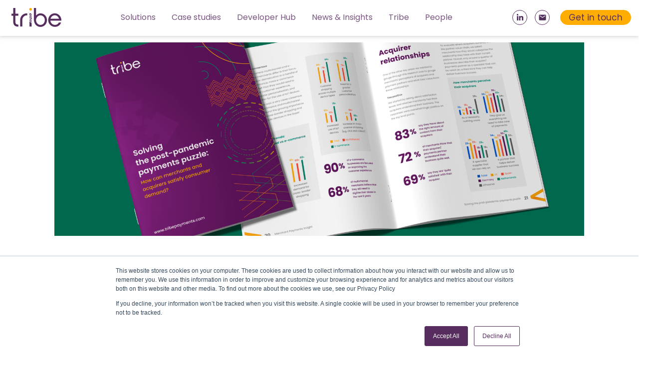

--- FILE ---
content_type: text/html; charset=UTF-8
request_url: https://www.tribepayments.com/news/acquiring-doubt-quarter-of-merchants-concerned-by-acquirer-innovation
body_size: 13325
content:
<!doctype html><html lang="en"><head><script type="application/javascript" id="hs-cookie-banner-scan" data-hs-allowed="true" src="/_hcms/cookie-banner/auto-blocking.js?portalId=5430882&amp;domain=www.tribepayments.com"></script>
    <meta charset="utf-8">
    <title>Acquiring doubt? Quarter of merchants concerned by acquirer innovation</title>
    <link rel="shortcut icon" href="https://www.tribepayments.com/hubfs/tribe-favicon-256.svg">
    <link rel="preconnect" href="https://fonts.gstatic.com">
    <link href="https://fonts.googleapis.com/css2?family=Poppins:ital,wght@0,200;0,300;0,400;0,500;0,600;1,300&amp;display=swap" rel="stylesheet">
    <meta name="description" content="Tribe's original research reveals that 1 in 4 merchants are concerned with their acquirers' innovation ability in order to support their business growth.">
    
    <link rel="stylesheet" href="https://use.typekit.net/eup5uku.css">
      <script async defer src="https://unpkg.com/micromodal/dist/micromodal.min.js"></script>
    
      
    
    
    
    
    <meta name="viewport" content="width=device-width, initial-scale=1">

    
    <meta property="og:description" content="Tribe's original research reveals that 1 in 4 merchants are concerned with their acquirers' innovation ability in order to support their business growth.">
    <meta property="og:title" content="Acquiring doubt? Quarter of merchants concerned by acquirer innovation">
    <meta name="twitter:description" content="Tribe's original research reveals that 1 in 4 merchants are concerned with their acquirers' innovation ability in order to support their business growth.">
    <meta name="twitter:title" content="Acquiring doubt? Quarter of merchants concerned by acquirer innovation">

    

    

    <style>
a.cta_button{-moz-box-sizing:content-box !important;-webkit-box-sizing:content-box !important;box-sizing:content-box !important;vertical-align:middle}.hs-breadcrumb-menu{list-style-type:none;margin:0px 0px 0px 0px;padding:0px 0px 0px 0px}.hs-breadcrumb-menu-item{float:left;padding:10px 0px 10px 10px}.hs-breadcrumb-menu-divider:before{content:'›';padding-left:10px}.hs-featured-image-link{border:0}.hs-featured-image{float:right;margin:0 0 20px 20px;max-width:50%}@media (max-width: 568px){.hs-featured-image{float:none;margin:0;width:100%;max-width:100%}}.hs-screen-reader-text{clip:rect(1px, 1px, 1px, 1px);height:1px;overflow:hidden;position:absolute !important;width:1px}
</style>

<link rel="stylesheet" href="https://www.tribepayments.com/hubfs/hub_generated/template_assets/1/47378085121/1769515674016/template_main.min.css">
<link rel="stylesheet" href="https://www.tribepayments.com/hubfs/hub_generated/template_assets/1/47377636115/1769515670077/template_blog.min.css">
<link class="hs-async-css" rel="preload" href="https://www.tribepayments.com/hubfs/hub_generated/template_assets/1/47377787245/1769515668491/template_styles.min.css" as="style" onload="this.onload=null;this.rel='stylesheet'" defer="true" position="footer">
<noscript><link rel="stylesheet" href="https://www.tribepayments.com/hubfs/hub_generated/template_assets/1/47377787245/1769515668491/template_styles.min.css"></noscript>
<link rel="stylesheet" href="https://cdn.jsdelivr.net/npm/swiper@6/swiper-bundle.min.css" position="head">
<link rel="stylesheet" href="https://www.tribepayments.com/hubfs/hub_generated/module_assets/1/47378194220/1742193705347/module_menu-section.min.css">
<link rel="stylesheet" href="https://7052064.fs1.hubspotusercontent-na1.net/hubfs/7052064/hub_generated/module_assets/1/-9362205/1769462025753/module_follow_me_lp.min.css">

    <style>
    #hs_cos_wrapper_follow_me_lp .social-links__icon {
  color:#2696be;
  font-family:helvetica;
  font-size:14px;
  font-style:normal;
  font-weight:normal;
  text-decoration:none;
}

    </style>
  
<link rel="stylesheet" href="https://www.tribepayments.com/hubfs/hub_generated/module_assets/1/172490850818/1742193782802/module_footer-logos.min.css">

<style>
  #hs_cos_wrapper_module_17205314929436 {
    width: 100%;
  }
  
  @media (min-width: 1280px) {
    #hs_cos_wrapper_module_17205314929436 {
      width: 100%;
      max-width: 756px;
      margin-left: auto;
    }
  }
  
  .footer_logos {
    justify-content: flex-start;
  }
  
  @media (max-width: 1279px) {
    .footer_logos {
      justify-content: center;
    }
  }
</style>


    <script src="https://cdn.jsdelivr.net/npm/swiper@6/swiper-bundle.min.js"></script>


    
<!--  Added by GoogleAnalytics4 integration -->
<script>
var _hsp = window._hsp = window._hsp || [];
window.dataLayer = window.dataLayer || [];
function gtag(){dataLayer.push(arguments);}

var useGoogleConsentModeV2 = true;
var waitForUpdateMillis = 1000;


if (!window._hsGoogleConsentRunOnce) {
  window._hsGoogleConsentRunOnce = true;

  gtag('consent', 'default', {
    'ad_storage': 'denied',
    'analytics_storage': 'denied',
    'ad_user_data': 'denied',
    'ad_personalization': 'denied',
    'wait_for_update': waitForUpdateMillis
  });

  if (useGoogleConsentModeV2) {
    _hsp.push(['useGoogleConsentModeV2'])
  } else {
    _hsp.push(['addPrivacyConsentListener', function(consent){
      var hasAnalyticsConsent = consent && (consent.allowed || (consent.categories && consent.categories.analytics));
      var hasAdsConsent = consent && (consent.allowed || (consent.categories && consent.categories.advertisement));

      gtag('consent', 'update', {
        'ad_storage': hasAdsConsent ? 'granted' : 'denied',
        'analytics_storage': hasAnalyticsConsent ? 'granted' : 'denied',
        'ad_user_data': hasAdsConsent ? 'granted' : 'denied',
        'ad_personalization': hasAdsConsent ? 'granted' : 'denied'
      });
    }]);
  }
}

gtag('js', new Date());
gtag('set', 'developer_id.dZTQ1Zm', true);
gtag('config', 'G-G0XCT5DV54');
</script>
<script async src="https://www.googletagmanager.com/gtag/js?id=G-G0XCT5DV54"></script>

<!-- /Added by GoogleAnalytics4 integration -->

<!--  Added by GoogleTagManager integration -->
<script>
var _hsp = window._hsp = window._hsp || [];
window.dataLayer = window.dataLayer || [];
function gtag(){dataLayer.push(arguments);}

var useGoogleConsentModeV2 = true;
var waitForUpdateMillis = 1000;



var hsLoadGtm = function loadGtm() {
    if(window._hsGtmLoadOnce) {
      return;
    }

    if (useGoogleConsentModeV2) {

      gtag('set','developer_id.dZTQ1Zm',true);

      gtag('consent', 'default', {
      'ad_storage': 'denied',
      'analytics_storage': 'denied',
      'ad_user_data': 'denied',
      'ad_personalization': 'denied',
      'wait_for_update': waitForUpdateMillis
      });

      _hsp.push(['useGoogleConsentModeV2'])
    }

    (function(w,d,s,l,i){w[l]=w[l]||[];w[l].push({'gtm.start':
    new Date().getTime(),event:'gtm.js'});var f=d.getElementsByTagName(s)[0],
    j=d.createElement(s),dl=l!='dataLayer'?'&l='+l:'';j.async=true;j.src=
    'https://www.googletagmanager.com/gtm.js?id='+i+dl;f.parentNode.insertBefore(j,f);
    })(window,document,'script','dataLayer','GTM-W9XLST9');

    window._hsGtmLoadOnce = true;
};

_hsp.push(['addPrivacyConsentListener', function(consent){
  if(consent.allowed || (consent.categories && consent.categories.analytics)){
    hsLoadGtm();
  }
}]);

</script>

<!-- /Added by GoogleTagManager integration -->


<!-- Existing jQuery script -->
<script src="https://code.jquery.com/jquery-3.5.1.min.js" integrity="sha256-9/aliU8dGd2tb6OSsuzixeV4y/faTqgFtohetphbbj0=" crossorigin="anonymous"></script>

<style>
  .footer h1, .footer h2, .footer h3, .footer h4, .footer h5, .footer h6 {
    color: #FFFF;
  }
</style>

<!-- Google tag (gtag.js) -->
<script async src="https://www.googletagmanager.com/gtag/js?id=G-DQP7JFMSSM"></script>
<script>
  window.dataLayer = window.dataLayer || [];
  function gtag() { dataLayer.push(arguments); }
  gtag('js', new Date());
  gtag('config', 'G-DQP7JFMSSM');
</script>
<link rel="amphtml" href="https://www.tribepayments.com/news/acquiring-doubt-quarter-of-merchants-concerned-by-acquirer-innovation?hs_amp=true">

<meta property="og:image" content="https://www.tribepayments.com/hubfs/68%202-1.png">
<meta property="og:image:width" content="1800">
<meta property="og:image:height" content="1300">
<meta property="og:image:alt" content="Front cover of Tribe's Merchant Insight Report with a two-page spread from within">
<meta name="twitter:image" content="https://www.tribepayments.com/hubfs/68%202-1.png">
<meta name="twitter:image:alt" content="Front cover of Tribe's Merchant Insight Report with a two-page spread from within">

<meta property="og:url" content="https://www.tribepayments.com/news/acquiring-doubt-quarter-of-merchants-concerned-by-acquirer-innovation">
<meta name="twitter:card" content="summary_large_image">
<meta name="twitter:creator" content="@TribePayments">

<link rel="canonical" href="https://www.tribepayments.com/news/acquiring-doubt-quarter-of-merchants-concerned-by-acquirer-innovation">

<meta property="og:type" content="article">
<link rel="alternate" type="application/rss+xml" href="https://www.tribepayments.com/news/rss.xml">
<meta name="twitter:domain" content="www.tribepayments.com">
<script src="//platform.linkedin.com/in.js" type="text/javascript">
    lang: en_US
</script>

<meta http-equiv="content-language" content="en">







     
     
       
    
    
  <meta name="generator" content="HubSpot"></head>
  <body>
<!--  Added by GoogleTagManager integration -->
<noscript><iframe src="https://www.googletagmanager.com/ns.html?id=GTM-W9XLST9" height="0" width="0" style="display:none;visibility:hidden"></iframe></noscript>

<!-- /Added by GoogleTagManager integration -->
 
    
    <div class="body-wrapper   hs-content-id-84906028321 hs-blog-post hs-blog-id-50055787059">
    
      
        <div data-global-resource-path="Tribe/templates/partials/header.html"><header class="header topnav d-lg-flex justify-content-between align-items-center" id="tribeNav" style="top: 0px !important;">
      <div class="header__brand">
      
          <span id="hs_cos_wrapper_logo" class="hs_cos_wrapper hs_cos_wrapper_widget hs_cos_wrapper_type_logo" style="" data-hs-cos-general-type="widget" data-hs-cos-type="logo"><a href="/" id="hs-link-logo" style="border-width:0px;border:0px;"><img src="https://www.tribepayments.com/hs-fs/hubfs/Tribe_Payments_Logo_RGB-01-1.png?width=100&amp;height=1600&amp;name=Tribe_Payments_Logo_RGB-01-1.png" class="hs-image-widget " height="1600" style="height: auto;width:100px;border-width:0px;border:0px;" width="100" alt="Tribe.png" title="Tribe.png" srcset="https://www.tribepayments.com/hs-fs/hubfs/Tribe_Payments_Logo_RGB-01-1.png?width=50&amp;height=800&amp;name=Tribe_Payments_Logo_RGB-01-1.png 50w, https://www.tribepayments.com/hs-fs/hubfs/Tribe_Payments_Logo_RGB-01-1.png?width=100&amp;height=1600&amp;name=Tribe_Payments_Logo_RGB-01-1.png 100w, https://www.tribepayments.com/hs-fs/hubfs/Tribe_Payments_Logo_RGB-01-1.png?width=150&amp;height=2400&amp;name=Tribe_Payments_Logo_RGB-01-1.png 150w, https://www.tribepayments.com/hs-fs/hubfs/Tribe_Payments_Logo_RGB-01-1.png?width=200&amp;height=3200&amp;name=Tribe_Payments_Logo_RGB-01-1.png 200w, https://www.tribepayments.com/hs-fs/hubfs/Tribe_Payments_Logo_RGB-01-1.png?width=250&amp;height=4000&amp;name=Tribe_Payments_Logo_RGB-01-1.png 250w, https://www.tribepayments.com/hs-fs/hubfs/Tribe_Payments_Logo_RGB-01-1.png?width=300&amp;height=4800&amp;name=Tribe_Payments_Logo_RGB-01-1.png 300w" sizes="(max-width: 100px) 100vw, 100px"></a></span>
 
      </div>

    <div id="hs_cos_wrapper_header_navigation_primary" class="hs_cos_wrapper hs_cos_wrapper_widget hs_cos_wrapper_type_module" style="" data-hs-cos-general-type="widget" data-hs-cos-type="module"><!-- Default menu item classes -->



<!-- Menu item classes if a menu item has a child menu -->



<!-- Menu item link attributes if the menu item is the current active page -->



<!-- Menu item link classes if menu item is the parent of the current active page -->



<!-- Menu item link attribute if the menu item is set to open in a new window -->







<!-- Navigation submenu macro -->





<!-- Main navigation wrapper -->

<nav class="header__main-nav">
  





<div class="dropdown">
  <button class="dropbtn menu-item-has-children">Solutions
    <i class="fa fa-caret-down"></i>
  </button>
  
  <div class="dropdown-content">
    <div class="d-md-flex">
      



















<div class="col-1 menu-section--children">
  
  <a class="menu-item-tag " href="https://www.tribepayments.com/fintech-solutions">Tribe For Fintechs</a>
  

  <a class="menu-item-tag" href="https://www.tribepayments.com/fintech-solutions/payment-processing">Payment Processing</a>
  

  <a class="menu-item-tag" href="https://www.tribepayments.com/fintech-solutions/digital-banking">Digital Banking</a>
  

  <a class="menu-item-tag" href="https://www.tribepayments.com/fintech-solutions/open-banking">Open Banking</a>
  

  <a class="menu-item-tag" href="https://www.tribepayments.com/fintech-solutions/bank-as-a-service">Bank Connect</a>
  
  
</div>



<div class="col-1 menu-section--children">
  
  <a class="menu-item-tag " href="https://www.tribepayments.com/acquirer-solutions">Tribe For Acquirers</a>
  

  <a class="menu-item-tag" href="https://www.tribepayments.com/acquirer-solutions/acquirer-processing">Acquirer Processing</a>
  

  <a class="menu-item-tag" href="https://www.tribepayments.com/acquirer-solutions/payment-gateway">Payment Gateway</a>
  

  <a class="menu-item-tag" href="https://www.tribepayments.com/acquirer-solutions/pos-softpos">POS</a>
  

  <a class="menu-item-tag" href="https://www.tribepayments.com/acquirer-solutions/softpos">SoftPOS</a>
  
  
</div>



<div class="col-1 menu-section--children">
  
  <a class="menu-item-tag " href="https://www.tribepayments.com/bank-solutions">Tribe For Banks</a>
  

  <a class="menu-item-tag" href="https://www.tribepayments.com/bank-solutions/issuer-processing">Issuer Processing</a>
  

  <a class="menu-item-tag" href="https://www.tribepayments.com/bank-solutions/open-banking">Open Banking</a>
  
  
</div>



<div class="col-1 menu-section--children">
  
  <a class="menu-item-tag " href="https://www.tribepayments.com/fraud-and-risk-monitoring">Fraud &amp; Risk Management</a>
  

  <a class="menu-item-tag" href="https://www.tribepayments.com/fraud-and-risk-monitoring">Risk Monitor</a>
  

  <a class="menu-item-tag" href="https://www.tribepayments.com/risk-management/3d-secure">3D Secure</a>
  
  
</div>


  
  


















    </div>
  </div>
  

</div>






<div class="dropdown">
  <button class="dropbtn menu-item-has-children">Case studies
    <i class="fa fa-caret-down"></i>
  </button>
  
  <div class="dropdown-content">
    <div class="d-md-flex">
      










<div class="col-1 ">







  <a class="menu-item-tag " href="https://www.tribepayments.com/case-studies">Case studies</a>
  
  


  <a class="menu-item-tag " href="https://www.tribepayments.com/use-cases">Use cases</a>
  
  

  
  











</div>







    </div>
  </div>
  

</div>






<div class="dropdown">
  <button class="dropbtn menu-item-has-children">Developer Hub
    <i class="fa fa-caret-down"></i>
  </button>
  
  <div class="dropdown-content">
    <div class="d-md-flex">
      










<div class="col-1 ">







  <a class="menu-item-tag " target="_blank" href="https://doc.tribepayments.com/">API Reference</a>
  
  


  <a class="menu-item-tag " href="https://www.tribepayments.com/why-tribe">Why Tribe?</a>
  
  

  
  











</div>







    </div>
  </div>
  

</div>






<div class="dropdown">
  <button class="dropbtn menu-item-has-children">News &amp; Insights
    <i class="fa fa-caret-down"></i>
  </button>
  
  <div class="dropdown-content">
    <div class="d-md-flex">
      










<div class="col-1 ">



















  <a class="menu-item-tag " href="https://www.tribepayments.com/knowledge-hub">Knowledge Hub</a>
  
  


  <a class="menu-item-tag " href="https://www.tribepayments.com/news">News &amp; Events</a>
  
  


  <a class="menu-item-tag " href="https://www.tribepayments.com/product-updates">Product Updates</a>
  
  


  <a class="menu-item-tag " href="https://www.tribepayments.com/softpos-report">SoftPOS Report</a>
  
  

  
  











</div>



















    </div>
  </div>
  

</div>






<div class="dropdown">
  <button class="dropbtn menu-item-has-children">Tribe
    <i class="fa fa-caret-down"></i>
  </button>
  
  <div class="dropdown-content">
    <div class="d-md-flex">
      










<div class="col-1 ">













  <a class="menu-item-tag " href="https://www.tribepayments.com/about">About</a>
  
  


  <a class="menu-item-tag " href="https://www.tribepayments.com/partnerships">Partnerships</a>
  
  


  <a class="menu-item-tag " href="https://www.tribepayments.com/contact-us">Contact</a>
  
  

  
  











</div>













    </div>
  </div>
  

</div>






<div class="dropdown">
  <button class="dropbtn menu-item-has-children">People
    <i class="fa fa-caret-down"></i>
  </button>
  
  <div class="dropdown-content">
    <div class="d-md-flex">
      










<div class="col-1 ">







  <a class="menu-item-tag " href="https://www.tribepayments.com/our-people">Our team</a>
  
  


  <a class="menu-item-tag " href="https://www.tribepayments.com/vacancies">Careers</a>
  
  

  
  











</div>







    </div>
  </div>
  

</div>





   <a href="#" id="menuButton" class="icon">
        <span class="burger-icon"></span>
        </a>
</nav></div>

      
    
    
      <div class="header__social d-none d-lg-block">
        <div class="position-relative d-flex">
          
          
          
          
     
         
          <a class="header-social-tag" href="https://www.linkedin.com/company/tribepayments/" target="_blank">
            <span class="d-block">
              <svg version="1.0" xmlns="http://www.w3.org/2000/svg" viewbox="0 0 448 512" aria-labelledby="linkedin-in2">
                <title id="linkedin-in2">Follow us on LinkedIn</title>
                <g id="layer1">
                  <path fill="#512F5C" d="M100.3 480H7.4V180.9h92.9V480zM53.8 140.1C24.1 140.1 0 115.5 0 85.8 0 56.1 24.1 32 53.8 32c29.7 0 53.8 24.1 53.8 53.8 0 29.7-24.1 54.3-53.8 54.3zM448 480h-92.7V334.4c0-34.7-.7-79.2-48.3-79.2-48.3 0-55.7 37.7-55.7 76.7V480h-92.8V180.9h89.1v40.8h1.3c12.4-23.5 42.7-48.3 87.9-48.3 94 0 111.3 61.9 111.3 142.3V480z"></path>
                </g>
              </svg>
            </span>
          </a>
          <a class="header-social-tag" href="mailto:info@tribepayments.com" target="_blank">
                <span class="d-block">
                  <svg viewbox="0 0 40 40" width="40" height="40" xmlns="http://www.w3.org/2000/svg">
                    <defs>
                      <style>.cls-1 {
                        fill: #753f80;
                        stroke: #753f80;
                        }

                        .cls-2 {
                          fill: none;
                        }

                        .cls-33 {
                          fill: #512F5C;
                        }

                        .cls-4 {
                          stroke: none;
                        }</style>
                    </defs>
                    <g>
                      <title>Email Us</title>
                      <g stroke="null" id="Group_349">
                        <g stroke="null" id="email_black_24dp">
                          <path stroke="null" d="m-2.38637,-0.87446l44.79753,0l0,44.79753l-44.79753,0l0,-44.79753z" class="cls-2" id="Path_221" />
                          <path stroke="null" d="m34.94492,6.59181l-29.86502,0a3.73313,3.73313 0 0 0 -3.71446,3.73313l-0.01866,22.39876a3.74433,3.74433 0 0 0 3.73313,3.73313l29.86502,0a3.74433,3.74433 0 0 0 3.73313,-3.73313l0,-22.39876a3.74433,3.74433 0 0 0 -3.73313,-3.73313l-0.00002,0l0.00002,0l-0.00001,0zm0,7.46625l-14.9325,9.33281l-14.9325,-9.33281l0,-3.73313l14.9325,9.33281l14.9325,-9.33281l0,3.73313z" class="cls-33" id="Path_222" />
                        </g>
                      </g>
                    </g>
                  </svg>

                </span>
              </a>
          
          <div>
            <a class="cta_button btn btn--primary d-none" href=""></a>
            <div id="hs_cos_wrapper_cta" class="hs_cos_wrapper hs_cos_wrapper_widget hs_cos_wrapper_type_module widget-type-cta" style="" data-hs-cos-general-type="widget" data-hs-cos-type="module"><span id="hs_cos_wrapper_cta_" class="hs_cos_wrapper hs_cos_wrapper_widget hs_cos_wrapper_type_cta" style="" data-hs-cos-general-type="widget" data-hs-cos-type="cta"><!--HubSpot Call-to-Action Code --><span class="hs-cta-wrapper" id="hs-cta-wrapper-23a55187-054d-4b5c-ad96-d03c8873e8b2"><span class="hs-cta-node hs-cta-23a55187-054d-4b5c-ad96-d03c8873e8b2" id="hs-cta-23a55187-054d-4b5c-ad96-d03c8873e8b2"><!--[if lte IE 8]><div id="hs-cta-ie-element"></div><![endif]--><a href="https://cta-redirect.hubspot.com/cta/redirect/5430882/23a55187-054d-4b5c-ad96-d03c8873e8b2"><img class="hs-cta-img" id="hs-cta-img-23a55187-054d-4b5c-ad96-d03c8873e8b2" style="border-width:0px;" src="https://no-cache.hubspot.com/cta/default/5430882/23a55187-054d-4b5c-ad96-d03c8873e8b2.png" alt="Get in touch"></a></span><script charset="utf-8" src="/hs/cta/cta/current.js"></script><script type="text/javascript"> hbspt.cta._relativeUrls=true;hbspt.cta.load(5430882, '23a55187-054d-4b5c-ad96-d03c8873e8b2', {"useNewLoader":"true","region":"na1"}); </script></span><!-- end HubSpot Call-to-Action Code --></span></div>
          </div>
        </div>
      </div>
    </header></div>
      

      
<main>
<div class="container-fluid module-17 module-17--blog ">
  <div class="row">
    <div class="col">
     
    </div>
  </div>
</div>


   
   
  
 

  
  <div class="container-fluid blog-image square-blog-image--container capped-width-container" style="position: relative;">
  <div class="row">
    <div class="col-12 col-lg-10 m-auto no-padding-sm">


      <div class="non-parallax square-blog-image" style="background-image: url('https://www.tribepayments.com/hubfs/68%202-1.png'); background-repeat: no-repeat; background-position: center center; clip-path: initial"></div>
    </div>
  </div>

</div>

  <h5 class="d-none">
    Test
</h5>





<div class="container-fluid module-15 blog-post-body capped-width-container">
  <div class="row">
    <div class="col-12 col-lg-10 m-auto px-5">
<!--       <a href="/knowledge-hub" class="d-block" style="margin-bottom: 0; margin-top: 2.75rem">Back to Knowledge Hub</a> -->
      <div data-aos="fade-up" data-aos-delay="300">
         <h1><span id="hs_cos_wrapper_name" class="hs_cos_wrapper hs_cos_wrapper_meta_field hs_cos_wrapper_type_text" style="" data-hs-cos-general-type="meta_field" data-hs-cos-type="text">Acquiring doubt? Quarter of merchants concerned by acquirer innovation</span></h1>
          
        <span id="hs_cos_wrapper_post_body" class="hs_cos_wrapper hs_cos_wrapper_meta_field hs_cos_wrapper_type_rich_text" style="" data-hs-cos-general-type="meta_field" data-hs-cos-type="rich_text"><p>A report conducted by Tribe has revealed that a quarter (24%) of merchants are concerned with the ability of their acquirers to innovate in ways that will support their business growth plans. The report, <em>Solving the post-pandemic payments puzzle: How can merchants and acquirers satisfy consumer demand?</em>, which surveyed both online and multi-channel merchants across Germany, Lithuania, Spain, the Netherlands and the UK, also found that three in five merchants said they would switch acquirers if they were offered greater flexibility.</p>
<!--more--><p>&nbsp;</p>
<p>Merchants place a significant emphasis on the technology provided by their acquirers with 45% of them selecting their current acquirer because they provided “good payment tools”. To avoid churn and to reassure their customers, acquirers will need to ensure that they are demonstrating innovation if they wish to compete: almost half the merchants surveyed said they would switch providers if they were offered more tools and tech.</p>
<p>&nbsp;</p>
<p>The demand for innovation that acquirers face has its roots in the demands that customers make of merchants. For instance, 36% of merchants say their payment or checkout experience isn’t smooth enough, while 58% feel they need more advice and support to help keep up with consumer trends. More than half (56%) of merchants believe that changing <em>anything </em>in their payment process is too complex.&nbsp;</p>
<p>&nbsp;</p>
<p><em>“The criteria for picking an acquirer has changed,” </em>said Alex Reddish, Managing Director of Tribe Payments.<em>&nbsp;“In the past it was often cost-driven but as consumer demands become more sophisticated, so do the expectations that merchants have for their acquirer. Acquiring is no longer a commoditised purchase. The desire for flexibility and innovation is not just a ‘nice to have’ but a necessity, driven by the growing range of alternative payment methods and changing consumer demands. The good news is that acquirers have room to differentiate and meet these rising expectations.”</em></p>
<p>&nbsp;</p>
<p>There were some good indications that acquirers are starting to adapt to demand: a third of acquirers are perceived by merchants as more than just vendors, as “partners that help deliver success”. This result showed that many acquirers were held in some esteem, but also showed lots of room for growth. There were also clear ways for acquirers to improve their offering: The top three demands of acquirers were more ways to purchase, better transactional data, and sector expertise.</p>
<p>&nbsp;</p>
<p>You can <a href="/merchant-insight-report" rel="noopener" target="_blank">download the full report here</a>.&nbsp;</p>
<p>And you can find more information on Tribe's acquirer processing solutions <a href="/acquirer-solutions" rel="noopener" target="_blank">here</a>.&nbsp;</p>
<p>&nbsp;</p></span>
      </div>
       <div class="blog-post__tags d-flex">
      
        <a class="tag" href="https://www.tribepayments.com/news/tag/report">Report</a>
      
        <a class="tag" href="https://www.tribepayments.com/news/tag/research">Research</a>
      
        <a class="tag" href="https://www.tribepayments.com/news/tag/payments-insight">Payments insight</a>
      
    </div>
       <div class="blog-post__social-sharing">
      <div class="social-links">
        
        <a href="https://twitter.com/intent/tweet?text=I+found+this+interesting+blog+post&amp;url=https://www.tribepayments.com/news/acquiring-doubt-quarter-of-merchants-concerned-by-acquirer-innovation" target="_blank" rel="noopener" class="social-links__icon">
          <span id="hs_cos_wrapper_" class="hs_cos_wrapper hs_cos_wrapper_widget hs_cos_wrapper_type_icon" style="" data-hs-cos-general-type="widget" data-hs-cos-type="icon"><svg version="1.0" xmlns="http://www.w3.org/2000/svg" viewbox="0 0 512 512" aria-hidden="true"><g id="twitter1_layer"><path d="M459.37 151.716c.325 4.548.325 9.097.325 13.645 0 138.72-105.583 298.558-298.558 298.558-59.452 0-114.68-17.219-161.137-47.106 8.447.974 16.568 1.299 25.34 1.299 49.055 0 94.213-16.568 130.274-44.832-46.132-.975-84.792-31.188-98.112-72.772 6.498.974 12.995 1.624 19.818 1.624 9.421 0 18.843-1.3 27.614-3.573-48.081-9.747-84.143-51.98-84.143-102.985v-1.299c13.969 7.797 30.214 12.67 47.431 13.319-28.264-18.843-46.781-51.005-46.781-87.391 0-19.492 5.197-37.36 14.294-52.954 51.655 63.675 129.3 105.258 216.365 109.807-1.624-7.797-2.599-15.918-2.599-24.04 0-57.828 46.782-104.934 104.934-104.934 30.213 0 57.502 12.67 76.67 33.137 23.715-4.548 46.456-13.32 66.599-25.34-7.798 24.366-24.366 44.833-46.132 57.827 21.117-2.273 41.584-8.122 60.426-16.243-14.292 20.791-32.161 39.308-52.628 54.253z" /></g></svg></span>
        </a>
        
        
        <a href="http://www.facebook.com/share.php?u=https://www.tribepayments.com/news/acquiring-doubt-quarter-of-merchants-concerned-by-acquirer-innovation" target="_blank" rel="noopener" class="social-links__icon">
          <span id="hs_cos_wrapper_" class="hs_cos_wrapper hs_cos_wrapper_widget hs_cos_wrapper_type_icon" style="" data-hs-cos-general-type="widget" data-hs-cos-type="icon"><svg version="1.0" xmlns="http://www.w3.org/2000/svg" viewbox="0 0 448 512" aria-hidden="true"><g id="facebook2_layer"><path d="M448 56.7v398.5c0 13.7-11.1 24.7-24.7 24.7H309.1V306.5h58.2l8.7-67.6h-67v-43.2c0-19.6 5.4-32.9 33.5-32.9h35.8v-60.5c-6.2-.8-27.4-2.7-52.2-2.7-51.6 0-87 31.5-87 89.4v49.9h-58.4v67.6h58.4V480H24.7C11.1 480 0 468.9 0 455.3V56.7C0 43.1 11.1 32 24.7 32h398.5c13.7 0 24.8 11.1 24.8 24.7z" /></g></svg></span>
        </a>
        
        
        <a href="https://www.linkedin.com/sharing/share-offsite/?url=https://www.tribepayments.com/news/acquiring-doubt-quarter-of-merchants-concerned-by-acquirer-innovation" target="_blank" rel="noopener" class="social-links__icon">
          <span id="hs_cos_wrapper_" class="hs_cos_wrapper hs_cos_wrapper_widget hs_cos_wrapper_type_icon" style="" data-hs-cos-general-type="widget" data-hs-cos-type="icon"><svg version="1.0" xmlns="http://www.w3.org/2000/svg" viewbox="0 0 448 512" aria-hidden="true"><g id="linkedin-in3_layer"><path d="M100.3 480H7.4V180.9h92.9V480zM53.8 140.1C24.1 140.1 0 115.5 0 85.8 0 56.1 24.1 32 53.8 32c29.7 0 53.8 24.1 53.8 53.8 0 29.7-24.1 54.3-53.8 54.3zM448 480h-92.7V334.4c0-34.7-.7-79.2-48.3-79.2-48.3 0-55.7 37.7-55.7 76.7V480h-92.8V180.9h89.1v40.8h1.3c12.4-23.5 42.7-48.3 87.9-48.3 94 0 111.3 61.9 111.3 142.3V480z" /></g></svg></span>
        </a>
        
        <a href="mailto:?subject=Check%20out%20https://www.tribepayments.com/news/acquiring-doubt-quarter-of-merchants-concerned-by-acquirer-innovation%20&amp;body=Check%20out%20https://www.tribepayments.com/news/acquiring-doubt-quarter-of-merchants-concerned-by-acquirer-innovation&amp;media=https://5430882.fs1.hubspotusercontent-na1.net/hubfs/5430882/68%202-1.png" target="_blank" rel="noopener" class="social-links__icon">
          <span id="hs_cos_wrapper_" class="hs_cos_wrapper hs_cos_wrapper_widget hs_cos_wrapper_type_icon" style="" data-hs-cos-general-type="widget" data-hs-cos-type="icon"><svg version="1.0" xmlns="http://www.w3.org/2000/svg" viewbox="0 0 512 512" aria-hidden="true"><g id="envelope4_layer"><path d="M502.3 190.8c3.9-3.1 9.7-.2 9.7 4.7V400c0 26.5-21.5 48-48 48H48c-26.5 0-48-21.5-48-48V195.6c0-5 5.7-7.8 9.7-4.7 22.4 17.4 52.1 39.5 154.1 113.6 21.1 15.4 56.7 47.8 92.2 47.6 35.7.3 72-32.8 92.3-47.6 102-74.1 131.6-96.3 154-113.7zM256 320c23.2.4 56.6-29.2 73.4-41.4 132.7-96.3 142.8-104.7 173.4-128.7 5.8-4.5 9.2-11.5 9.2-18.9v-19c0-26.5-21.5-48-48-48H48C21.5 64 0 85.5 0 112v19c0 7.4 3.4 14.3 9.2 18.9 30.6 23.9 40.7 32.4 173.4 128.7 16.8 12.2 50.2 41.8 73.4 41.4z" /></g></svg></span>
        </a>
      </div>
    </div>
      <div class="blog-author">
      
      <div class="blog-author__image">
        <img src="https://www.tribepayments.com/hubfs/Tribe%20Theme/why-invest-in-tribe/img/one_tribe.png" loading="eager" alt="Image of Tribe Team">
      </div>
      
      <h6 class="blog-author__name">
        Tribe Team
      </h6>
    </div>
         
   
       
    </div>
  </div>
</div>


   
 






    


   
<div class="bg-light-grey capped-width-container">

  <div class="container-fluid module-12">
    <div class="row">

      <div class="col-12">
        <h2>Related Posts</h2>
      
      </div>
       
        <h2 class="d-none">
           news
        </h2>
       
       
      
        
<article class="col-12 col-md-6 col-xl-4">
  <a class="related-blog-tag" href="https://www.tribepayments.com/news/tribe-payments-leading-the-fintech-charge-in-lithuania-the-baltics" style="display: contents">
    </a><div class="module-12__wrap d-flex align-items-center"><a class="related-blog-tag" href="https://www.tribepayments.com/news/tribe-payments-leading-the-fintech-charge-in-lithuania-the-baltics" style="display: contents">
      <div class="module-12__img">
        <img src="https://www.tribepayments.com/hubfs/Tribe%20Payments%20-%20Leading%20the%20charge%20in%20Lithuania%20and%20the%20Balics.png" alt="test">
      </div>
      </a><div class="module-12__content"><a class="related-blog-tag" href="https://www.tribepayments.com/news/tribe-payments-leading-the-fintech-charge-in-lithuania-the-baltics" style="display: contents">
        <h3>Tribe Payments: Leading the fintech charge in Lithuania &amp; the Baltics</h3>
        </a><a class="related-blog-tag" href="https://www.tribepayments.com/news/tribe-payments-leading-the-fintech-charge-in-lithuania-the-baltics">Read article &gt;</a>
      </div>
    </div>
  
</article>

    
        
<article class="col-12 col-md-6 col-xl-4">
  <a class="related-blog-tag" href="https://www.tribepayments.com/news/tribe-payments-wins-at-the-2025-payments-awards" style="display: contents">
    </a><div class="module-12__wrap d-flex align-items-center"><a class="related-blog-tag" href="https://www.tribepayments.com/news/tribe-payments-wins-at-the-2025-payments-awards" style="display: contents">
      <div class="module-12__img">
        <img src="https://www.tribepayments.com/hubfs/Tribe%20Payments%20wins%20at%20the%202025%20Payments%20Awards.png" alt="test">
      </div>
      </a><div class="module-12__content"><a class="related-blog-tag" href="https://www.tribepayments.com/news/tribe-payments-wins-at-the-2025-payments-awards" style="display: contents">
        <h3>Tribe Payments wins at the 2025 Payments Awards</h3>
        </a><a class="related-blog-tag" href="https://www.tribepayments.com/news/tribe-payments-wins-at-the-2025-payments-awards">Read article &gt;</a>
      </div>
    </div>
  
</article>

    
        
<article class="col-12 col-md-6 col-xl-4">
  <a class="related-blog-tag" href="https://www.tribepayments.com/news/tribe-payments-wins-at-the-2025-pay360-awards" style="display: contents">
    </a><div class="module-12__wrap d-flex align-items-center"><a class="related-blog-tag" href="https://www.tribepayments.com/news/tribe-payments-wins-at-the-2025-pay360-awards" style="display: contents">
      <div class="module-12__img">
        <img src="https://www.tribepayments.com/hubfs/Tribe%20Payments%20wins%20at%20Pay360%20Awards.png" alt="test">
      </div>
      </a><div class="module-12__content"><a class="related-blog-tag" href="https://www.tribepayments.com/news/tribe-payments-wins-at-the-2025-pay360-awards" style="display: contents">
        <h3>Tribe Payments wins at the 2025 PAY360 Awards</h3>
        </a><a class="related-blog-tag" href="https://www.tribepayments.com/news/tribe-payments-wins-at-the-2025-pay360-awards">Read article &gt;</a>
      </div>
    </div>
  
</article>

    
        
<article class="col-12 col-md-6 col-xl-4">
  <a class="related-blog-tag" href="https://www.tribepayments.com/news/tribe-payments-expands-into-middle-east-with-new-dubai-office" style="display: contents">
    </a><div class="module-12__wrap d-flex align-items-center"><a class="related-blog-tag" href="https://www.tribepayments.com/news/tribe-payments-expands-into-middle-east-with-new-dubai-office" style="display: contents">
      <div class="module-12__img">
        <img src="https://www.tribepayments.com/hubfs/Tribe%20Payments%20Expands%20into%20Middle%20East%20with%20new%20Dubai%20office%20v3.png" alt="test">
      </div>
      </a><div class="module-12__content"><a class="related-blog-tag" href="https://www.tribepayments.com/news/tribe-payments-expands-into-middle-east-with-new-dubai-office" style="display: contents">
        <h3>Tribe Payments expands into Middle East with new Dubai office</h3>
        </a><a class="related-blog-tag" href="https://www.tribepayments.com/news/tribe-payments-expands-into-middle-east-with-new-dubai-office">Read article &gt;</a>
      </div>
    </div>
  
</article>

    
        
<article class="col-12 col-md-6 col-xl-4">
  <a class="related-blog-tag" href="https://www.tribepayments.com/news/tribe-payments-finmo-form-new-partnership-to-unleash-b2b-payments-across-asia-and-europe" style="display: contents">
    </a><div class="module-12__wrap d-flex align-items-center"><a class="related-blog-tag" href="https://www.tribepayments.com/news/tribe-payments-finmo-form-new-partnership-to-unleash-b2b-payments-across-asia-and-europe" style="display: contents">
      <div class="module-12__img">
        <img src="https://www.tribepayments.com/hubfs/Finmo%20+%20Tribe.png" alt="test">
      </div>
      </a><div class="module-12__content"><a class="related-blog-tag" href="https://www.tribepayments.com/news/tribe-payments-finmo-form-new-partnership-to-unleash-b2b-payments-across-asia-and-europe" style="display: contents">
        <h3>Tribe Payments &amp; Finmo form new partnership to unleash B2B payments across Asia and Europe</h3>
        </a><a class="related-blog-tag" href="https://www.tribepayments.com/news/tribe-payments-finmo-form-new-partnership-to-unleash-b2b-payments-across-asia-and-europe">Read article &gt;</a>
      </div>
    </div>
  
</article>

    
        
<article class="col-12 col-md-6 col-xl-4">
  <a class="related-blog-tag" href="https://www.tribepayments.com/news/iwd-2025-the-power-of-diverse-perspectives-in-business" style="display: contents">
    </a><div class="module-12__wrap d-flex align-items-center"><a class="related-blog-tag" href="https://www.tribepayments.com/news/iwd-2025-the-power-of-diverse-perspectives-in-business" style="display: contents">
      <div class="module-12__img">
        <img src="https://www.tribepayments.com/hubfs/Lynda%20Clarke%2c%20Tribe%20IWD%202025.png" alt="test">
      </div>
      </a><div class="module-12__content"><a class="related-blog-tag" href="https://www.tribepayments.com/news/iwd-2025-the-power-of-diverse-perspectives-in-business" style="display: contents">
        <h3>IWD 2025:&nbsp;The power of diverse perspectives in business</h3>
        </a><a class="related-blog-tag" href="https://www.tribepayments.com/news/iwd-2025-the-power-of-diverse-perspectives-in-business">Read article &gt;</a>
      </div>
    </div>
  
</article>

    
      
      
      

    </div>

  </div>

</div>
  </main>


      
               <div data-global-resource-path="Tribe/templates/partials/footer-v2.html"><div class="footer-v2">
  <div class="footer-v2__container">
    
    <div class="footer-v2__logo">
      <a href="/" class="footer-v2__logo-link"><img class="footer-v2__logo-img" width="180" loading="lazy" src="https://www.tribepayments.com/hs-fs/hubfs/Tribe_Payments_Logo_RGB-02.png?width=180&amp;name=Tribe_Payments_Logo_RGB-02.png" srcset="https://www.tribepayments.com/hs-fs/hubfs/Tribe_Payments_Logo_RGB-02.png?width=90&amp;name=Tribe_Payments_Logo_RGB-02.png 90w, https://www.tribepayments.com/hs-fs/hubfs/Tribe_Payments_Logo_RGB-02.png?width=180&amp;name=Tribe_Payments_Logo_RGB-02.png 180w, https://www.tribepayments.com/hs-fs/hubfs/Tribe_Payments_Logo_RGB-02.png?width=270&amp;name=Tribe_Payments_Logo_RGB-02.png 270w, https://www.tribepayments.com/hs-fs/hubfs/Tribe_Payments_Logo_RGB-02.png?width=360&amp;name=Tribe_Payments_Logo_RGB-02.png 360w, https://www.tribepayments.com/hs-fs/hubfs/Tribe_Payments_Logo_RGB-02.png?width=450&amp;name=Tribe_Payments_Logo_RGB-02.png 450w, https://www.tribepayments.com/hs-fs/hubfs/Tribe_Payments_Logo_RGB-02.png?width=540&amp;name=Tribe_Payments_Logo_RGB-02.png 540w" sizes="(max-width: 180px) 100vw, 180px"></a>
    </div>

    <div class="footer-v2__desktop-grid">
      
      <div class="footer-v2__form">
        <span id="hs_cos_wrapper_form" class="hs_cos_wrapper hs_cos_wrapper_widget hs_cos_wrapper_type_form" style="" data-hs-cos-general-type="widget" data-hs-cos-type="form"><h3 id="hs_cos_wrapper_form_title" class="hs_cos_wrapper form-title" data-hs-cos-general-type="widget_field" data-hs-cos-type="text">Subscribe to Tribe</h3>

<div id="hs_form_target_form"></div>









</span>
      </div>
      
      <div class="footer-v2__right">
        <div class="footer-v2__menu">
          
        <span id="hs_cos_wrapper_footer-menu" class="hs_cos_wrapper hs_cos_wrapper_widget hs_cos_wrapper_type_menu" style="" data-hs-cos-general-type="widget" data-hs-cos-type="menu"><div id="hs_menu_wrapper_footer-menu" class="hs-menu-wrapper active-branch no-flyouts hs-menu-flow-horizontal" role="navigation" data-sitemap-name="default" data-menu-id="118727163485" aria-label="Navigation Menu">
 <ul role="menu">
  <li class="hs-menu-item hs-menu-depth-1 hs-item-has-children" role="none"><a href="javascript:;" aria-haspopup="true" aria-expanded="false" role="menuitem">Solutions</a>
   <ul role="menu" class="hs-menu-children-wrapper">
    <li class="hs-menu-item hs-menu-depth-2" role="none"><a href="https://www.tribepayments.com/fintech-solutions" role="menuitem">For Fintechs</a></li>
    <li class="hs-menu-item hs-menu-depth-2" role="none"><a href="https://www.tribepayments.com/bank-solutions" role="menuitem">For Banks</a></li>
    <li class="hs-menu-item hs-menu-depth-2" role="none"><a href="https://www.tribepayments.com/acquirer-solutions" role="menuitem">For Acquirers</a></li>
   </ul></li>
  <li class="hs-menu-item hs-menu-depth-1 hs-item-has-children" role="none"><a href="javascript:;" aria-haspopup="true" aria-expanded="false" role="menuitem">Tribe</a>
   <ul role="menu" class="hs-menu-children-wrapper">
    <li class="hs-menu-item hs-menu-depth-2" role="none"><a href="https://doc.tribepayments.com/" role="menuitem">Developer Hub</a></li>
    <li class="hs-menu-item hs-menu-depth-2" role="none"><a href="https://www.tribepayments.com/tribe-tech" role="menuitem">Tribe Tech</a></li>
    <li class="hs-menu-item hs-menu-depth-2" role="none"><a href="https://www.tribepayments.com/news" role="menuitem">News &amp; Insights</a></li>
    <li class="hs-menu-item hs-menu-depth-2" role="none"><a href="https://www.tribepayments.com/european-social-fund-and-tribe-payments" role="menuitem">EU projects</a></li>
    <li class="hs-menu-item hs-menu-depth-2" role="none"><a href="https://www.tribepayments.com/about" role="menuitem">About Tribe</a></li>
    <li class="hs-menu-item hs-menu-depth-2" role="none"><a href="https://www.tribepayments.com/vacancies" role="menuitem">Careers</a></li>
   </ul></li>
 </ul>
</div></span>

        <div>
          <div class="footer-v2__menu-subcategory footer-v2__menu-contact-us">
            <div class="footer-v2__menu-title">Contact Us</div>

            <div class="footer-v2__menu-list">
              
              <div class="footer-v2__menu-item email">
                <div class="footer-v2__menu-item-icon">
                  <svg width="18" height="14" viewbox="0 0 18 14" fill="none" xmlns="http://www.w3.org/2000/svg">
                    <path d="M16.418 0.834961H1.58203C0.707941 0.834961 0 1.5473 0 2.41699V11.9092C0 12.784 0.713145 13.4912 1.58203 13.4912H16.418C17.2847 13.4912 18 12.787 18 11.9092V2.41699C18 1.54884 17.2949 0.834961 16.418 0.834961ZM16.1964 1.88965C15.8732 2.21115 10.3107 7.74432 10.1187 7.93536C9.81984 8.23419 9.42258 8.39872 9 8.39872C8.57742 8.39872 8.18016 8.23416 7.88034 7.93438C7.75118 7.80588 2.25011 2.33381 1.80359 1.88965H16.1964ZM1.05469 11.6945V2.63232L5.61227 7.1659L1.05469 11.6945ZM1.80425 12.4365L6.36005 7.9097L7.13556 8.68113C7.63358 9.17916 8.29571 9.45341 9 9.45341C9.70429 9.45341 10.3664 9.17916 10.8635 8.68212L11.64 7.9097L16.1957 12.4365H1.80425ZM16.9453 11.6945L12.3877 7.1659L16.9453 2.63232V11.6945Z" fill="white" />
                  </svg>
                </div>
                <a>
                  <div id="hs_cos_wrapper_email" class="hs_cos_wrapper hs_cos_wrapper_widget hs_cos_wrapper_type_module widget-type-text" style="" data-hs-cos-general-type="widget" data-hs-cos-type="module"><span id="hs_cos_wrapper_email_" class="hs_cos_wrapper hs_cos_wrapper_widget hs_cos_wrapper_type_text" style="" data-hs-cos-general-type="widget" data-hs-cos-type="text">info@tribepayments.com</span></div>
                </a>
              </div>
              <div class="footer-v2__menu-item address">
                <div class="footer-v2__menu-item-icon">
                  <svg width="18" height="19" viewbox="0 0 18 19" fill="none" xmlns="http://www.w3.org/2000/svg">
                    <path d="M17.5166 8.66409C17.5161 8.66368 17.5156 8.66313 17.5152 8.66272L10.1719 1.32042C9.85891 1.00731 9.44276 0.834961 9.0001 0.834961C8.55745 0.834961 8.1413 1.00731 7.82816 1.32042L0.488685 8.65901C0.486213 8.66148 0.483603 8.66409 0.481268 8.66656C-0.161497 9.31297 -0.160398 10.3618 0.484427 11.0065C0.779028 11.3012 1.16798 11.4718 1.584 11.4898C1.60103 11.4914 1.61806 11.4922 1.63522 11.4922H1.92776V16.8956C1.92776 17.965 2.79797 18.835 3.86746 18.835H6.7404C7.0317 18.835 7.2678 18.5988 7.2678 18.3076V14.0713C7.2678 13.5834 7.66486 13.1865 8.15283 13.1865H9.84737C10.3354 13.1865 10.7323 13.5834 10.7323 14.0713V18.3076C10.7323 18.5988 10.9684 18.835 11.2597 18.835H14.1326C15.2022 18.835 16.0723 17.965 16.0723 16.8956V11.4922H16.3437C16.7862 11.4922 17.2024 11.3199 17.5156 11.0067C18.1612 10.3609 18.1614 9.31023 17.5166 8.66409ZM16.7697 10.261C16.6559 10.3748 16.5045 10.4376 16.3437 10.4376H15.5449C15.2536 10.4376 15.0175 10.6736 15.0175 10.9649V16.8956C15.0175 17.3834 14.6206 17.7803 14.1326 17.7803H11.7871V14.0713C11.7871 13.0019 10.917 12.1318 9.84737 12.1318H8.15283C7.08321 12.1318 6.213 13.0019 6.213 14.0713V17.7803H3.86746C3.37962 17.7803 2.98256 17.3834 2.98256 16.8956V10.9649C2.98256 10.6736 2.74647 10.4376 2.45516 10.4376H1.67011C1.66187 10.437 1.65377 10.4366 1.64539 10.4365C1.48827 10.4337 1.3409 10.3714 1.23047 10.2608C0.995618 10.026 0.995618 9.6438 1.23047 9.40883C1.23061 9.40883 1.23061 9.40869 1.23075 9.40855L1.23116 9.40814L8.5742 2.06612C8.68792 1.95227 8.83914 1.88965 9.0001 1.88965C9.16093 1.88965 9.31215 1.95227 9.426 2.06612L16.7674 9.40663C16.7685 9.40773 16.7697 9.40883 16.7708 9.40993C17.0045 9.64517 17.004 10.0265 16.7697 10.261Z" fill="white" />
                  </svg>
                </div>
                <a href="#!">37 Lombard Street, London, EC3V 9BQ</a>
              
              </div>
              <div id="hs_cos_wrapper_follow_me_lp" class="hs_cos_wrapper hs_cos_wrapper_widget hs_cos_wrapper_type_module" style="" data-hs-cos-general-type="widget" data-hs-cos-type="module">






  




<div class="social-links social-links--center social-links--white">
 
    

    
    
      
    

    
    
      
    

    
    
    
    
    
      
    

    <a href="https://www.linkedin.com/company/tribepayments/" class="social-links__icon social-links__icon--icon" style="padding-left: 0px; padding-right: 0px;" target="_blank" rel="noopener">
      
        
          <img src="https://www.tribepayments.com/hubfs/Mask%20group.svg" alt="Mask group" style="height: 25px" ;>
        
      
      
        LinkedIn: Tribe Payments
      
    </a>
  
</div></div>
            </div>
          </div>
        </div>
          <div id="hs_cos_wrapper_module_17205314929436" class="hs_cos_wrapper hs_cos_wrapper_widget hs_cos_wrapper_type_module" style="" data-hs-cos-general-type="widget" data-hs-cos-type="module">
<div class="footer_logos">
  
  <a href="https://www.tribepayments.com/news/tribe-secures-iso-27001-certification-strengthening-information-security">
    
      
      
        
      
       
      <img src="https://www.tribepayments.com/hs-fs/hubfs/ISO27001.png?width=90&amp;height=90&amp;name=ISO27001.png" alt="Tribe payments ISO 27001 certification" loading="lazy" width="90" height="90" style="max-width: 100%; height: auto;" srcset="https://www.tribepayments.com/hs-fs/hubfs/ISO27001.png?width=45&amp;height=45&amp;name=ISO27001.png 45w, https://www.tribepayments.com/hs-fs/hubfs/ISO27001.png?width=90&amp;height=90&amp;name=ISO27001.png 90w, https://www.tribepayments.com/hs-fs/hubfs/ISO27001.png?width=135&amp;height=135&amp;name=ISO27001.png 135w, https://www.tribepayments.com/hs-fs/hubfs/ISO27001.png?width=180&amp;height=180&amp;name=ISO27001.png 180w, https://www.tribepayments.com/hs-fs/hubfs/ISO27001.png?width=225&amp;height=225&amp;name=ISO27001.png 225w, https://www.tribepayments.com/hs-fs/hubfs/ISO27001.png?width=270&amp;height=270&amp;name=ISO27001.png 270w" sizes="(max-width: 90px) 100vw, 90px">
    
  </a>
  
  <a href="https://www.tribepayments.com/news/tribe-payments-wins-b2b-payments-innovation-award-at-2024-fintech-breakthrough-awards">
    
      
      
        
      
       
      <img src="https://www.tribepayments.com/hs-fs/hubfs/FinTech%20Breakthrough%20Award%202024.png?width=93&amp;height=85&amp;name=FinTech%20Breakthrough%20Award%202024.png" alt="FinTech Breakthrough Award 2024 - B2B Payments Innovation Award: Tribe Payments" loading="lazy" width="93" height="85" style="max-width: 100%; height: auto;" srcset="https://www.tribepayments.com/hs-fs/hubfs/FinTech%20Breakthrough%20Award%202024.png?width=47&amp;height=43&amp;name=FinTech%20Breakthrough%20Award%202024.png 47w, https://www.tribepayments.com/hs-fs/hubfs/FinTech%20Breakthrough%20Award%202024.png?width=93&amp;height=85&amp;name=FinTech%20Breakthrough%20Award%202024.png 93w, https://www.tribepayments.com/hs-fs/hubfs/FinTech%20Breakthrough%20Award%202024.png?width=140&amp;height=128&amp;name=FinTech%20Breakthrough%20Award%202024.png 140w, https://www.tribepayments.com/hs-fs/hubfs/FinTech%20Breakthrough%20Award%202024.png?width=186&amp;height=170&amp;name=FinTech%20Breakthrough%20Award%202024.png 186w, https://www.tribepayments.com/hs-fs/hubfs/FinTech%20Breakthrough%20Award%202024.png?width=233&amp;height=213&amp;name=FinTech%20Breakthrough%20Award%202024.png 233w, https://www.tribepayments.com/hs-fs/hubfs/FinTech%20Breakthrough%20Award%202024.png?width=279&amp;height=255&amp;name=FinTech%20Breakthrough%20Award%202024.png 279w" sizes="(max-width: 93px) 100vw, 93px">
    
  </a>
  
  <a href="https://www.tribepayments.com/news/tribe-payments-wins-at-the-2024-payments-awards">
    
      
      
        
      
       
      <img src="https://www.tribepayments.com/hs-fs/hubfs/Payments%20Awards%20(1).png?width=137&amp;height=90&amp;name=Payments%20Awards%20(1).png" alt="Tribe Payments Wins at the 2024 Payments Awards" loading="lazy" width="137" height="90" style="max-width: 100%; height: auto;" srcset="https://www.tribepayments.com/hs-fs/hubfs/Payments%20Awards%20(1).png?width=69&amp;height=45&amp;name=Payments%20Awards%20(1).png 69w, https://www.tribepayments.com/hs-fs/hubfs/Payments%20Awards%20(1).png?width=137&amp;height=90&amp;name=Payments%20Awards%20(1).png 137w, https://www.tribepayments.com/hs-fs/hubfs/Payments%20Awards%20(1).png?width=206&amp;height=135&amp;name=Payments%20Awards%20(1).png 206w, https://www.tribepayments.com/hs-fs/hubfs/Payments%20Awards%20(1).png?width=274&amp;height=180&amp;name=Payments%20Awards%20(1).png 274w, https://www.tribepayments.com/hs-fs/hubfs/Payments%20Awards%20(1).png?width=343&amp;height=225&amp;name=Payments%20Awards%20(1).png 343w, https://www.tribepayments.com/hs-fs/hubfs/Payments%20Awards%20(1).png?width=411&amp;height=270&amp;name=Payments%20Awards%20(1).png 411w" sizes="(max-width: 137px) 100vw, 137px">
    
  </a>
  
  <a href="https://www.tribepayments.com/news/tribe-payments-wins-best-digital-solution-provider-paytech-at-the-banking-tech-awards-2024">
    
      
      
        
      
       
      <img src="https://www.tribepayments.com/hs-fs/hubfs/Tribe%20Wins%20-%20Banking%20Tech%20Awards%202024%20v2.png?width=130&amp;height=68&amp;name=Tribe%20Wins%20-%20Banking%20Tech%20Awards%202024%20v2.png" alt="Tribe Wins - Banking Tech Awards 2024 v2" loading="lazy" width="130" height="68" style="max-width: 100%; height: auto;" srcset="https://www.tribepayments.com/hs-fs/hubfs/Tribe%20Wins%20-%20Banking%20Tech%20Awards%202024%20v2.png?width=65&amp;height=34&amp;name=Tribe%20Wins%20-%20Banking%20Tech%20Awards%202024%20v2.png 65w, https://www.tribepayments.com/hs-fs/hubfs/Tribe%20Wins%20-%20Banking%20Tech%20Awards%202024%20v2.png?width=130&amp;height=68&amp;name=Tribe%20Wins%20-%20Banking%20Tech%20Awards%202024%20v2.png 130w, https://www.tribepayments.com/hs-fs/hubfs/Tribe%20Wins%20-%20Banking%20Tech%20Awards%202024%20v2.png?width=195&amp;height=102&amp;name=Tribe%20Wins%20-%20Banking%20Tech%20Awards%202024%20v2.png 195w, https://www.tribepayments.com/hs-fs/hubfs/Tribe%20Wins%20-%20Banking%20Tech%20Awards%202024%20v2.png?width=260&amp;height=136&amp;name=Tribe%20Wins%20-%20Banking%20Tech%20Awards%202024%20v2.png 260w, https://www.tribepayments.com/hs-fs/hubfs/Tribe%20Wins%20-%20Banking%20Tech%20Awards%202024%20v2.png?width=325&amp;height=170&amp;name=Tribe%20Wins%20-%20Banking%20Tech%20Awards%202024%20v2.png 325w, https://www.tribepayments.com/hs-fs/hubfs/Tribe%20Wins%20-%20Banking%20Tech%20Awards%202024%20v2.png?width=390&amp;height=204&amp;name=Tribe%20Wins%20-%20Banking%20Tech%20Awards%202024%20v2.png 390w" sizes="(max-width: 130px) 100vw, 130px">
    
  </a>
  
  <a href="#!">
    
      
      
        
      
       
      <img src="https://www.tribepayments.com/hs-fs/hubfs/Fintech%20Hub%20LT%20-%20logo%20white.png?width=130&amp;height=81&amp;name=Fintech%20Hub%20LT%20-%20logo%20white.png" alt="Fintech Hub LT - logo white" loading="lazy" width="130" height="81" style="max-width: 100%; height: auto;" srcset="https://www.tribepayments.com/hs-fs/hubfs/Fintech%20Hub%20LT%20-%20logo%20white.png?width=65&amp;height=41&amp;name=Fintech%20Hub%20LT%20-%20logo%20white.png 65w, https://www.tribepayments.com/hs-fs/hubfs/Fintech%20Hub%20LT%20-%20logo%20white.png?width=130&amp;height=81&amp;name=Fintech%20Hub%20LT%20-%20logo%20white.png 130w, https://www.tribepayments.com/hs-fs/hubfs/Fintech%20Hub%20LT%20-%20logo%20white.png?width=195&amp;height=122&amp;name=Fintech%20Hub%20LT%20-%20logo%20white.png 195w, https://www.tribepayments.com/hs-fs/hubfs/Fintech%20Hub%20LT%20-%20logo%20white.png?width=260&amp;height=162&amp;name=Fintech%20Hub%20LT%20-%20logo%20white.png 260w, https://www.tribepayments.com/hs-fs/hubfs/Fintech%20Hub%20LT%20-%20logo%20white.png?width=325&amp;height=203&amp;name=Fintech%20Hub%20LT%20-%20logo%20white.png 325w, https://www.tribepayments.com/hs-fs/hubfs/Fintech%20Hub%20LT%20-%20logo%20white.png?width=390&amp;height=243&amp;name=Fintech%20Hub%20LT%20-%20logo%20white.png 390w" sizes="(max-width: 130px) 100vw, 130px">
    
  </a>
  
</div>


</div>
        <svg class="footer-v2__top-button" width="44" height="44" viewbox="0 0 44 44" fill="none" xmlns="http://www.w3.org/2000/svg">
          <rect x="0.434783" y="0.434783" width="43.1304" height="43.1304" rx="21.5652" stroke="#EDA400" stroke-width="0.869565" />
          <path d="M28.6782 19.3269L22.0012 12.6499L15.3242 19.3269" stroke="#EDA400" stroke-width="1.5" stroke-miterlimit="10" stroke-linecap="round" stroke-linejoin="round" />
          <path d="M22 30.7997V13.1997" stroke="#EDA400" stroke-width="1.5" stroke-miterlimit="10" stroke-linecap="round" stroke-linejoin="round" />
          <path d="M22 31.3492V26.3662" stroke="#EDA400" stroke-width="1.5" stroke-miterlimit="10" stroke-linecap="round" stroke-linejoin="round" />
        </svg>
        </div>
      
      </div>
    </div>

    
    <div class="footer-v2__bottom">
      <div class="footer-v2__bottom-underline top"></div>

      <div class="footer-v2__bottom-desktop-flex">
        <div class="footer-v2__bottom-menu">
          <div id="hs_cos_wrapper_footer-bottom-menu" class="hs_cos_wrapper hs_cos_wrapper_widget hs_cos_wrapper_type_module widget-type-simple_menu" style="" data-hs-cos-general-type="widget" data-hs-cos-type="module"><span id="hs_cos_wrapper_footer-bottom-menu_" class="hs_cos_wrapper hs_cos_wrapper_widget hs_cos_wrapper_type_simple_menu" style="" data-hs-cos-general-type="widget" data-hs-cos-type="simple_menu"><div id="hs_menu_wrapper_footer-bottom-menu_" class="hs-menu-wrapper active-branch flyouts hs-menu-flow-horizontal" role="navigation" data-sitemap-name="" data-menu-id="" aria-label="Navigation Menu">
 <ul role="menu">
  <li class="hs-menu-item hs-menu-depth-1" role="none"><a href="https://www.tribepayments.com/privacy-policy" role="menuitem" target="_self">Privacy Policy</a></li>
  <li class="hs-menu-item hs-menu-depth-1" role="none"><a href="https://www.tribepayments.com/personal-data-processing-policy" role="menuitem" target="_self">Personal Data Processing Policy</a></li>
  <li class="hs-menu-item hs-menu-depth-1" role="none"><a href="https://www.tribepayments.com/sitemap" role="menuitem" target="_self">Sitemap</a></li>
 </ul>
</div></span></div>
        </div>
        <div class="footer-v2__bottom-underline bottom"></div>
        <div class="footer-v2__bottom-copyright">
          © 2026
          Tribe Payments,
          37 Lombard Street,
          EC3V 9BQ,
          London,
          UK
        </div>
      </div>
    </div>
  </div>

  <div class="footer-v2__overlay">
    <img class="footer-v2__overlay-img" loading="lazy" src="https://www.tribepayments.com/hubfs/Pattern%20(2).png">
  </div>
</div></div>
            
    </div>
    <script src="/hs/hsstatic/jquery-libs/static-1.1/jquery/jquery-1.7.1.js"></script>
<script>hsjQuery = window['jQuery'];</script>
<!-- HubSpot performance collection script -->
<script defer src="/hs/hsstatic/content-cwv-embed/static-1.1293/embed.js"></script>
<script async defer src="https://www.tribepayments.com/hubfs/hub_generated/template_assets/1/47377636395/1769515671490/template_app-min.min.js"></script>
<script async defer src="https://www.tribepayments.com/hubfs/hub_generated/template_assets/1/47377538335/1769515673215/template_main.min.js"></script>
<script src="https://cdn.jsdelivr.net/npm/gsap@3.12.5/dist/gsap.min.js"></script>
<script src="https://cdn.jsdelivr.net/npm/gsap@3.12.5/dist/ScrollTrigger.min.js"></script>
<script>
var hsVars = hsVars || {}; hsVars['language'] = 'en';
</script>

<script src="/hs/hsstatic/cos-i18n/static-1.53/bundles/project.js"></script>

    <!--[if lte IE 8]>
    <script charset="utf-8" src="https://js.hsforms.net/forms/v2-legacy.js"></script>
    <![endif]-->

<script data-hs-allowed="true" src="/_hcms/forms/v2.js"></script>

    <script data-hs-allowed="true">
        var options = {
            portalId: '5430882',
            formId: 'c53a05da-0233-4f97-ab59-048373daab2b',
            formInstanceId: '2981',
            
            pageId: '84906028321',
            
            region: 'na1',
            
            
            
            
            pageName: "Acquiring doubt? Quarter of merchants concerned by acquirer innovation",
            
            
            
            inlineMessage: "Thanks for submitting the form.",
            
            
            rawInlineMessage: "Thanks for submitting the form.",
            
            
            hsFormKey: "de150b6d42ea1b198e4371f4378d4552",
            
            
            css: '',
            target: '#hs_form_target_form',
            
            
            
            
            
            
            
            contentType: "blog-post",
            
            
            
            formsBaseUrl: '/_hcms/forms/',
            
            
            
            formData: {
                cssClass: 'hs-form stacked hs-custom-form'
            }
        };

        options.getExtraMetaDataBeforeSubmit = function() {
            var metadata = {};
            

            if (hbspt.targetedContentMetadata) {
                var count = hbspt.targetedContentMetadata.length;
                var targetedContentData = [];
                for (var i = 0; i < count; i++) {
                    var tc = hbspt.targetedContentMetadata[i];
                     if ( tc.length !== 3) {
                        continue;
                     }
                     targetedContentData.push({
                        definitionId: tc[0],
                        criterionId: tc[1],
                        smartTypeId: tc[2]
                     });
                }
                metadata["targetedContentMetadata"] = JSON.stringify(targetedContentData);
            }

            return metadata;
        };

        hbspt.forms.create(options);
    </script>



<!-- Start of HubSpot Analytics Code -->
<script type="text/javascript">
var _hsq = _hsq || [];
_hsq.push(["setContentType", "blog-post"]);
_hsq.push(["setCanonicalUrl", "https:\/\/www.tribepayments.com\/news\/acquiring-doubt-quarter-of-merchants-concerned-by-acquirer-innovation"]);
_hsq.push(["setPageId", "84906028321"]);
_hsq.push(["setContentMetadata", {
    "contentPageId": 84906028321,
    "legacyPageId": "84906028321",
    "contentFolderId": null,
    "contentGroupId": 50055787059,
    "abTestId": null,
    "languageVariantId": 84906028321,
    "languageCode": "en",
    
    
}]);
</script>

<script type="text/javascript" id="hs-script-loader" async defer src="/hs/scriptloader/5430882.js"></script>
<!-- End of HubSpot Analytics Code -->


<script type="text/javascript">
var hsVars = {
    render_id: "58d9881e-af1a-4a2a-afb6-92f64db395e4",
    ticks: 1769516097401,
    page_id: 84906028321,
    
    content_group_id: 50055787059,
    portal_id: 5430882,
    app_hs_base_url: "https://app.hubspot.com",
    cp_hs_base_url: "https://cp.hubspot.com",
    language: "en",
    analytics_page_type: "blog-post",
    scp_content_type: "",
    
    analytics_page_id: "84906028321",
    category_id: 3,
    folder_id: 0,
    is_hubspot_user: false
}
</script>


<script defer src="/hs/hsstatic/HubspotToolsMenu/static-1.432/js/index.js"></script>



<div id="fb-root"></div>
  <script>(function(d, s, id) {
  var js, fjs = d.getElementsByTagName(s)[0];
  if (d.getElementById(id)) return;
  js = d.createElement(s); js.id = id;
  js.src = "//connect.facebook.net/en_GB/sdk.js#xfbml=1&version=v3.0";
  fjs.parentNode.insertBefore(js, fjs);
 }(document, 'script', 'facebook-jssdk'));</script> <script>!function(d,s,id){var js,fjs=d.getElementsByTagName(s)[0];if(!d.getElementById(id)){js=d.createElement(s);js.id=id;js.src="https://platform.twitter.com/widgets.js";fjs.parentNode.insertBefore(js,fjs);}}(document,"script","twitter-wjs");</script>
 


    
</body></html>

--- FILE ---
content_type: text/css
request_url: https://www.tribepayments.com/hubfs/hub_generated/template_assets/1/47378085121/1769515674016/template_main.min.css
body_size: 8157
content:



@import url('https://fonts.googleapis.com/css2?family=Poppins:ital,wght@0,200;0,300;0,400;0,500;0,600;1,300&display=swap');





*,
*:before,
*:after {
  box-sizing: border-box;
}

.disable-focus-styles :focus {
  outline: none;
}
/*! normalize.css v8.0.1 | MIT License | github.com/necolas/normalize.css */

/* Document
   ========================================================================== */

/**
 * 1. Correct the line height in all browsers.
 * 2. Prevent adjustments of font size after orientation changes in iOS.
 */

html {
  line-height: 1.15; /* 1 */
  -webkit-text-size-adjust: 100%; /* 2 */
}

/* Sections
   ========================================================================== */

/**
 * Remove the margin in all browsers.
 */

body {
  margin: 0;
}

/**
 * Render the `main` element consistently in IE.
 */

main {
  display: block;
}

/**
 * Correct the font size and margin on `h1` elements within `section` and
 * `article` contexts in Chrome, Firefox, and Safari.
 */

h1 {
  font-size: 2em;
  margin: 0.67em 0;
}

/* Grouping content
   ========================================================================== */

/**
 * 1. Add the correct box sizing in Firefox.
 * 2. Show the overflow in Edge and IE.
 */

hr {
  box-sizing: content-box; /* 1 */
  height: 0; /* 1 */
  overflow: visible; /* 2 */
}

/**
 * 1. Correct the inheritance and scaling of font size in all browsers.
 * 2. Correct the odd `em` font sizing in all browsers.
 */

pre {
  font-family: monospace, monospace; /* 1 */
  font-size: 1em; /* 2 */
}

/* Text-level semantics
   ========================================================================== */

/**
 * Remove the gray background on active links in IE 10.
 */

a {
  background-color: transparent;
}

/**
 * 1. Remove the bottom border in Chrome 57-
 * 2. Add the correct text decoration in Chrome, Edge, IE, Opera, and Safari.
 */

abbr[title] {
  border-bottom: none; /* 1 */
  text-decoration: underline; /* 2 */
  text-decoration: underline dotted; /* 2 */
}

/**
 * Add the correct font weight in Chrome, Edge, and Safari.
 */

b,
strong {
  font-weight: bolder;
}

/**
 * 1. Correct the inheritance and scaling of font size in all browsers.
 * 2. Correct the odd `em` font sizing in all browsers.
 */

code,
kbd,
samp {
  font-family: monospace, monospace; /* 1 */
  font-size: 1em; /* 2 */
}

/**
 * Add the correct font size in all browsers.
 */

small {
  font-size: 80%;
}

/**
 * Prevent `sub` and `sup` elements from affecting the line height in
 * all browsers.
 */

sub,
sup {
  font-size: 75%;
  line-height: 0;
  position: relative;
  vertical-align: baseline;
}

sub {
  bottom: -0.25em;
}

sup {
  top: -0.5em;
}

/* Embedded content
   ========================================================================== */

/**
 * Remove the border on images inside links in IE 10.
 */

img {
  border-style: none;
}

/* Forms
   ========================================================================== */

/**
 * 1. Change the font styles in all browsers.
 * 2. Remove the margin in Firefox and Safari.
 */

button,
input,
optgroup,
select,
textarea {
  font-family: inherit; /* 1 */
  font-size: 100%; /* 1 */
  line-height: 1.15; /* 1 */
  margin: 0; /* 2 */
}

/**
 * Show the overflow in IE.
 * 1. Show the overflow in Edge.
 */

button,
input {
  /* 1 */
  overflow: visible;
}

/**
 * Remove the inheritance of text transform in Edge, Firefox, and IE.
 * 1. Remove the inheritance of text transform in Firefox.
 */

button,
select {
  /* 1 */
  text-transform: none;
}

/**
 * Correct the inability to style clickable types in iOS and Safari.
 */

button,
[type='button'],
[type='reset'],
[type='submit'] {
  -webkit-appearance: button;
}

/**
 * Remove the inner border and padding in Firefox.
 */

button::-moz-focus-inner,
[type='button']::-moz-focus-inner,
[type='reset']::-moz-focus-inner,
[type='submit']::-moz-focus-inner {
  border-style: none;
  padding: 0;
}

/**
 * Restore the focus styles unset by the previous rule.
 */

button:-moz-focusring,
[type='button']:-moz-focusring,
[type='reset']:-moz-focusring,
[type='submit']:-moz-focusring {
  outline: 1px dotted ButtonText;
}

/**
 * Correct the padding in Firefox.
 */

fieldset {
  padding: 0.35em 0.75em 0.625em;
}

/**
 * 1. Correct the text wrapping in Edge and IE.
 * 2. Correct the color inheritance from `fieldset` elements in IE.
 * 3. Remove the padding so developers are not caught out when they zero out
 *    `fieldset` elements in all browsers.
 */

legend {
  box-sizing: border-box; /* 1 */
  color: inherit; /* 2 */
  display: table; /* 1 */
  max-width: 100%; /* 1 */
  padding: 0; /* 3 */
  white-space: normal; /* 1 */
}

/**
 * Add the correct vertical alignment in Chrome, Firefox, and Opera.
 */

progress {
  vertical-align: baseline;
}

/**
 * Remove the default vertical scrollbar in IE 10+.
 */

textarea {
  overflow: auto;
}

/**
 * 1. Add the correct box sizing in IE 10.
 * 2. Remove the padding in IE 10.
 */

[type='checkbox'],
[type='radio'] {
  box-sizing: border-box; /* 1 */
  padding: 0; /* 2 */
}

/**
 * Correct the cursor style of increment and decrement buttons in Chrome.
 */

[type='number']::-webkit-inner-spin-button,
[type='number']::-webkit-outer-spin-button {
  height: auto;
}

/**
 * 1. Correct the odd appearance in Chrome and Safari.
 * 2. Correct the outline style in Safari.
 */

[type='search'] {
  -webkit-appearance: textfield; /* 1 */
  outline-offset: -2px; /* 2 */
}

/**
 * Remove the inner padding in Chrome and Safari on macOS.
 */

[type='search']::-webkit-search-decoration {
  -webkit-appearance: none;
}

/**
 * 1. Correct the inability to style clickable types in iOS and Safari.
 * 2. Change font properties to `inherit` in Safari.
 */

::-webkit-file-upload-button {
  -webkit-appearance: button; /* 1 */
  font: inherit; /* 2 */
}

/* Interactive
   ========================================================================== */

/*
 * Add the correct display in Edge, IE 10+, and Firefox.
 */

details {
  display: block;
}

/*
 * Add the correct display in all browsers.
 */

summary {
  display: list-item;
}

/* Misc
   ========================================================================== */

/**
 * Add the correct display in IE 10+.
 */

template {
  display: none;
}

/**
 * Add the correct display in IE 10.
 */

[hidden] {
  display: none;
}



/* Responsive Grid */

.row-fluid {
    width: 100%;
    *zoom: 1;
}

.row-fluid:before, .row-fluid:after {
    display: table;
    content: "";
}

.row-fluid:after {
    clear: both;
}

.row-fluid [class*="span"] {
    display: block;
    float: left;
    width: 100%;
    min-height: 1px;
    margin-left: 2.127659574%;
    *margin-left: 2.0744680846382977%;
    -webkit-box-sizing: border-box;
    -moz-box-sizing: border-box;
    -ms-box-sizing: border-box;
    box-sizing: border-box;
}

.row-fluid [class*="span"]:first-child {
    margin-left: 0;
}

.row-fluid .span12 {
    width: 99.99999998999999%;
    *width: 99.94680850063828%;
}

.row-fluid .span11 {
    width: 91.489361693%;
    *width: 91.4361702036383%;
}

.row-fluid .span10 {
    width: 82.97872339599999%;
    *width: 82.92553190663828%;
}

.row-fluid .span9 {
    width: 74.468085099%;
    *width: 74.4148936096383%;
}

.row-fluid .span8 {
    width: 65.95744680199999%;
    *width: 65.90425531263828%;
}

.row-fluid .span7 {
    width: 57.446808505%;
    *width: 57.3936170156383%;
}

.row-fluid .span6 {
    width: 48.93617020799999%;
    *width: 48.88297871863829%;
}

.row-fluid .span5 {
    width: 40.425531911%;
    *width: 40.3723404216383%;
}

.row-fluid .span4 {
    width: 31.914893614%;
    *width: 31.8617021246383%;
}

.row-fluid .span3 {
    width: 23.404255317%;
    *width: 23.3510638276383%;
}

.row-fluid .span2 {
    width: 14.89361702%;
    *width: 14.8404255306383%;
}

.row-fluid .span1 {
    width: 6.382978723%;
    *width: 6.329787233638298%;
}

.container-fluid {
    *zoom: 1;
}

.container-fluid:before, .container-fluid:after {
    display: table;
    content: "";
}

.container-fluid:after {
    clear: both;
}

@media (max-width: 767px) {
    .row-fluid {
        width: 100%;
    }

    .row-fluid [class*="span"] {
        display: block;
        float: none;
        width: auto;
        margin-left: 0;
    }
}

@media (min-width: 768px) and (max-width: 1139px) {
    .row-fluid {
        width: 100%;
        *zoom: 1;
    }

    .row-fluid:before, .row-fluid:after {
        display: table;
        content: "";
    }

    .row-fluid:after {
        clear: both;
    }

    .row-fluid [class*="span"] {
        display: block;
        float: left;
        width: 100%;
        min-height: 1px;
        margin-left: 2.762430939%;
        *margin-left: 2.709239449638298%;
        -webkit-box-sizing: border-box;
        -moz-box-sizing: border-box;
        -ms-box-sizing: border-box;
        box-sizing: border-box;
    }

    .row-fluid [class*="span"]:first-child {
        margin-left: 0;
    }

    .row-fluid .span12 {
        width: 99.999999993%;
        *width: 99.9468085036383%;
    }

    .row-fluid .span11 {
        width: 91.436464082%;
        *width: 91.38327259263829%;
    }

    .row-fluid .span10 {
        width: 82.87292817100001%;
        *width: 82.8197366816383%;
    }

    .row-fluid .span9 {
        width: 74.30939226%;
        *width: 74.25620077063829%;
    }

    .row-fluid .span8 {
        width: 65.74585634900001%;
        *width: 65.6926648596383%;
    }

    .row-fluid .span7 {
        width: 57.182320438000005%;
        *width: 57.129128948638304%;
    }

    .row-fluid .span6 {
        width: 48.618784527%;
        *width: 48.5655930376383%;
    }

    .row-fluid .span5 {
        width: 40.055248616%;
        *width: 40.0020571266383%;
    }

    .row-fluid .span4 {
        width: 31.491712705%;
        *width: 31.4385212156383%;
    }

    .row-fluid .span3 {
        width: 22.928176794%;
        *width: 22.874985304638297%;
    }

    .row-fluid .span2 {
        width: 14.364640883%;
        *width: 14.311449393638298%;
    }

    .row-fluid .span1 {
        width: 5.801104972%;
        *width: 5.747913482638298%;
    }
}

@media (min-width: 1280px) {
    .row-fluid {
        width: 100%;
        *zoom: 1;
    }

    .row-fluid:before, .row-fluid:after {
        display: table;
        content: "";
    }

    .row-fluid:after {
        clear: both;
    }

    .row-fluid [class*="span"] {
        display: block;
        float: left;
        width: 100%;
        min-height: 1px;
        margin-left: 2.564102564%;
        *margin-left: 2.510911074638298%;
        -webkit-box-sizing: border-box;
        -moz-box-sizing: border-box;
        -ms-box-sizing: border-box;
        box-sizing: border-box;
    }

    .row-fluid [class*="span"]:first-child {
        margin-left: 0;
    }

    .row-fluid .span12 {
        width: 100%;
        *width: 99.94680851063829%;
    }

    .row-fluid .span11 {
        width: 91.45299145300001%;
        *width: 91.3997999636383%;
    }

    .row-fluid .span10 {
        width: 82.905982906%;
        *width: 82.8527914166383%;
    }

    .row-fluid .span9 {
        width: 74.358974359%;
        *width: 74.30578286963829%;
    }

    .row-fluid .span8 {
        width: 65.81196581200001%;
        *width: 65.7587743226383%;
    }

    .row-fluid .span7 {
        width: 57.264957265%;
        *width: 57.2117657756383%;
    }

    .row-fluid .span6 {
        width: 48.717948718%;
        *width: 48.6647572286383%;
    }

    .row-fluid .span5 {
        width: 40.170940171000005%;
        *width: 40.117748681638304%;
    }

    .row-fluid .span4 {
        width: 31.623931624%;
        *width: 31.5707401346383%;
    }

    .row-fluid .span3 {
        width: 23.076923077%;
        *width: 23.0237315876383%;
    }

    .row-fluid .span2 {
        width: 14.529914530000001%;
        *width: 14.4767230406383%;
    }

    .row-fluid .span1 {
        width: 5.982905983%;
        *width: 5.929714493638298%;
    }
}

/* Clearfix */

.clearfix {
    *zoom: 1;
}

.clearfix:before, .clearfix:after {
    display: table;
    content: "";
}

.clearfix:after {
    clear: both;
}

/* Visibilty Classes */

.hide {
    display: none;
}

.show {
    display: block;
}

.invisible {
    visibility: hidden;
}

.hidden {
    display: none;
    visibility: hidden;
}

/* Responsive Visibilty Classes */

.visible-phone {
    display: none !important;
}

.visible-tablet {
    display: none !important;
}

.hidden-desktop {
    display: none !important;
}

@media (max-width: 767px) {
    .visible-phone {
        display: inherit !important;
    }

    .hidden-phone {
        display: none !important;
    }

    .hidden-desktop {
        display: inherit !important;
    }

    .visible-desktop {
        display: none !important;
    }
}

@media (min-width: 768px) and (max-width: 1139px) {
    .visible-tablet {
        display: inherit !important;
    }

    .hidden-tablet {
        display: none !important;
    }

    .hidden-desktop {
        display: inherit !important;
    }

    .visible-desktop {
        display: none !important ;
    }
}
.content-wrapper {
  margin: 0 auto;
  padding: 0 20px;
}

.dnd-section > .row-fluid {
  margin: 0 auto;
}

.dnd-section .dnd-column {
  padding-left: 0;
  padding-right: 0;
}

.container {
  margin: 0 auto;
  overflow: visible;
  padding: 0 25px;
}

.flex {
  display: flex;
}




body {
  line-height: 1.5;
  word-break: break-word;
}

html[lang^='ja'] body,
html[lang^='zh'] body,
html[lang^='ko'] body {
  line-break: strict;
  word-break: break-all;
}

/* Paragraphs */

p {
  margin-bottom: 1.5rem;
  margin-top: 0;
}

p.lead,
p.intro {
  font-size: 1.25rem;
}

/* Anchors */

a {
  transition: color 0.1s ease-in;
}

a.button:disabled {
  pointer-events: none;
}

/* Headings */

h1 {
  -webkit-font-smoothing: antialiased;
  font-size: 48px;
  line-height: 1.2;
  margin-bottom: 1.5rem;
}

h2 {
  font-size: 48px;
  line-height: 1.2;
}

h3 {
  font-size: 25px;
  line-height: 1.2;
}

h4 {
  font-size: 20px;
  margin-bottom: 1.5rem;
}

h5 {
  font-size: 18px;
  line-height: 1.2;
}

h6 {
  font-size: 18px;
  line-height: 1.2;
}

/* Lists */

ul {
  list-style-type: disc;
}

ul li,
ol li {
  line-height: 1.5rem;
}

ul.no-list {
  list-style: none;
}

/* Blockquote */

blockquote {
  font-size: 1.125rem;
  font-weight: 600;
  line-height: 1.5rem;
  margin-bottom: 0.5rem;
  margin-top: 0.5rem;
}

/* Horizontal Rules */

hr {
  border: 0 none;
  border-bottom-style: solid;
  border-bottom-width: 1px;
}

code {
  vertical-align: bottom;
}

sup,
sub {
  font-size: 75%;
  line-height: 0;
  position: relative;
  vertical-align: baseline;
}

sup {
  top: -0.5em;
}

sub {
  bottom: -0.25em;
}
/* Primary Button */

button,
.button {
  align-items: center;
  cursor: pointer;
  display: inline-flex;
  letter-spacing: 0.05rem;
  margin: 0 0 20px;
  text-align: center;
  transition: background-color 0.15s linear, color 0.15s linear;
  white-space: normal;
}

/* Button Disabled */

button:disabled,
.button:disabled,
.button.button--secondary:disabled,
.button.button--simple:disabled {
  pointer-events: none;
}

.button.button--secondary:disabled,
.button.button--simple:disabled {
  background-color: transparent;
}

.button.button--simple:disabled:after {
  background-color: #D0D0D0;
}

/* Simple Button */

.button.button--simple {
  background-color: transparent;
  border: none;
  border-radius: 0;
  font-size: 1rem;
  padding: 0;
  position: relative;
}

.button.button--simple:after {
  left: 0;
  position: absolute;
  width: 100%;
}

.button.button--simple:hover,
.button.button--simple:focus,
.button.button--simple:active {
  background-color: transparent;
  border: none;
}

.button.button--simple.button--small,
.button.button--simple.button--large {
  padding: 0;
}

/* Button Icons */

.button .button__icon svg {
  display: block;
  fill: inherit;
  height: 1.25rem;
  margin-right: 1rem;
}

.button.button--icon-right .button__icon {
  order: 1;
}

.button.button--icon-right .button__icon svg {
  margin-left: 1rem;
  margin-right: 0;
}
/* Base */

.hs-form-field {
  margin-bottom: 20px;
  position: center;
}

form fieldset > .hs-form-field {
  margin: relative;
}

/* Form Title */

.form-title {
  display: block;
  margin-bottom: 0;
  text-align: center;
}

.form-title ~ div > form {
  border-top: none;
  border-top-left-radius: 0;
  border-top-right-radius: 0;
}

/* Labels */

.hs-form-field > label {
  border-radius: 10px;
}

form div.in-focus > label {
  padding: 0;
}

form div.in-focus.hs-fieldtype-radio > label,
form div.in-focus.hs-fieldtype-checkbox > label {
  padding: 0;
}

.hs-fieldtype-radio label,
.hs-fieldtype-checkbox label {
  position: static;
}

/* Inputs */

input[type='text'],
input[type='email'],
input[type='password'],
input[type='tel'],
input[type='number'],
input[type='file'],
select,
textarea {
  -moz-appearance: none;
  -webkit-appearance: none;
  font-size: 1rem;
  margin-top: 8px;
  width: 100% !important;
}

input[type='text']:focus,
input[type='email']:focus,
input[type='password']:focus,
input[type='tel']:focus,
input[type='number']:focus,
input[type='file']:focus,
select:focus,
textarea:focus {
  outline: -webkit-focus-ring-color auto 5px;
}

/* Inputs - Checkbox/Radio */

form ul.inputs-list {
  list-style: none;
  margin: 0;
  padding: 0;
}

form ul.inputs-list li {
  margin: 0.3125rem 0;
}

form ul.inputs-list li input {
  left: -9999px;
  position: absolute;
}

form ul.inputs-list li input + span {
  padding-left: 1.4375rem;
  position: relative;
  display: block;
}

form ul.inputs-list li input + span:before {
  box-sizing: border-box;
  content: '';
  display: inline-block;
  height: 1rem;
  left: 0;
  position: absolute;
  top: 50%;
  transform: translateY(-50%);
  width: 1rem;
}

form ul.inputs-list li input[type='radio'] + span:before {
  border-radius: 50%;
}

form ul.inputs-list li input + span:after {
  background-image: url("data:image/svg+xml;charset=UTF-8,%3csvg xmlns='http://www.w3.org/2000/svg' viewBox='0 0 512 512'%3e%3cpath fill='#58595B' d='M173.898 439.404l-166.4-166.4c-9.997-9.997-9.997-26.206 0-36.204l36.203-36.204c9.997-9.998 26.207-9.998 36.204 0L192 312.69 432.095 72.596c9.997-9.997 26.207-9.997 36.204 0l36.203 36.204c9.997 9.997 9.997 26.206 0 36.204l-294.4 294.401c-9.998 9.997-26.207 9.997-36.204-.001z'/%3e%3c/svg%3e");
  background-repeat: no-repeat;
  content: '';
  display: inline-block;
  height: 10px;
  left: 3px;
  opacity: 0;
  position: absolute;
  top: 50%;
  transform: translateY(-50%);
  width: 10px;
}

form ul.inputs-list li input[type='radio'] + span:after {
  background-image: none;
  border-radius: 100%;
  content: '';
  height: 8px;
  left: 4px;
  width: 8px;
}

form ul.inputs-list li input + span:hover:after {
  opacity: 0.2;
}

form ul.inputs-list li input:checked + span:after {
  opacity: 1;
}

/* Inputs - Select */

.hs-fieldtype-select .input {
  position: relative;
}

.hs-fieldtype-select .input:after {
  border-radius: 4px;
  content: '';
  height: 0;
  pointer-events: none;
  position: absolute;
  right: 1.5em;
  top: 57%;
  transform: translateY(-50%);
  width: 0;
}

/* Inputs - Datepicker */

.hs-datepicker button.pika-button.pika-day {
  background: transparent !important;
}

.hs-datepicker .is-selected button.pika-button {
  box-shadow: none !important;
}

.hs-datepicker .is-selected.is-today button.pika-button {
  color: #FFF;
}

/* Inputs - File Picker */

.hs-fieldtype-file input[type='file'] {
  line-height: 1;
}

/* Headings & Text */

form .hs-richtext img {
  max-width: 100% !important;
}

form .header {
  background-color: transparent;
  border: none;
  box-shadow: none;
}

/* GDPR */

.legal-consent-container .hs-form-booleancheckbox-display > span {
  font-size: 0.875rem;
  margin-left: 15px !important;
}

/* Validation */

.hs-form-field.has-error > label,
.hs-form-field.has-error:before {
  top: 33%;
}

.hs-form-field.hs-fieldtype-textarea.has-error > label {
  top: 30px;
}

.hs-input.invalid.error {
  border: 1px solid;
}

.hs-error-msgs li,
.hs-error-msgs li label {
  font-size: 0.875rem;
}

.hs-error-msgs li a {
  color: inherit;
}

/* Submit */

form input[type='submit'],
form .hs-button {
  cursor: pointer;
  display: inline-block;
  letter-spacing: 0.05rem;
  line-height: 1.5;
  margin: 0.625rem 0;
  max-width: 500px;
  text-align: center;
  transition: all 0.15s linear;
  white-space: normal;
  width: 100%;
}
table {
  border-spacing: 0;
  box-shadow: 0 2px 24px 0 rgba(0, 0, 0, 0.12);
  margin-bottom: 1rem;
}

th,
td {
  text-align: center;
  vertical-align: top;
}

thead th,
thead td {
  border: 0;
}

thead th {
  vertical-align: bottom;
}



.header {
  box-shadow: 0 2px 9px 0 rgba(0, 0, 0, 0.11);
}

.header__container {
  margin: 0 auto;
}

@media screen and (max-width: 1200px) {
  .header__container {
    padding: 0 20px;
  }
}

/* Header drag and drop sections */

.header__dnd .dnd-section {
  padding: 0 20px;
}

.header__dnd--top {
  text-align: initial;
}

/* Top Bar */

.header__top-bar {
  background-color: #FFF;
  display: none;
  text-align: right;
}

.header__top-bar .submenu.level-1 > .menu-item {
  margin: 0;
  padding: 10px 20px;
  text-align: left;
}

.header__top-bar a.menu-link {
  color: #0D2547;
  font-size: 12px;
  font-weight: 600;
  letter-spacing: 0;
  text-transform: none;
}

.header__top-bar .menu-link:hover,
.header__top-bar .menu-link:focus {
  color: #19CCA3;
}

@media screen and (min-width: 768px) {
  .header__top-bar {
    display: block;
  }
}

/* Main Header */

.header__main-bar {
  padding: 0.75rem 0;
  position: relative;
}

.header__main-bar .header__container {
  align-items: center;
  display: flex;
  justify-content: space-between;
}

.logo-company-name {
  display: inline-block;
  margin: 0;
  padding-bottom: 5px;
}

.header__logo img {
  max-width: 250px;
}

/* Main Navigation */

.header__menu {
  align-items: center;
  display: flex;
  flex-direction: row;
}

.header__navigation {
  z-index: 99;
}

@media screen and (min-width: 768px) {
  .header__menu {
    align-items: flex-end;
    flex-direction: column;
  }

  .header__navigation {
    background-color: transparent;
  }
}

@media (max-width: 767px) {
  .header__navigation {
    box-shadow: 0 2px 0 0 rgba(0, 0, 0, 0.11);
  }
}

#nav-toggle:checked ~ .header__navigation {
  display: block;
}

.header__menu .header__navigation .submenu.level-1 > .menu-item {
  border-top: none;
  margin: 0;
  padding: 5px 20px;
}

.header__menu .header__navigation .menu-link {
  letter-spacing: 0;
  padding: 10px 0;
}

.submenu.level-1 > .has-submenu > .menu-arrow,
.submenu > .has-submenu > .menu-arrow,
.submenu .menu-arrow {
  padding: 17px 0 !important;
}

.header__menu .header__navigation .submenu:not(.level-1) .menu-item {
  border-top: none;
  display: list-item;
  margin: 0;
  padding: 0;
  position: relative;
}

.header__menu .header__navigation .submenu:not(.level-1) .menu-link {
  padding: 0.7rem 0 0.7rem 1rem;
}

@media screen and (min-width: 768px) {
  .header__menu .header__navigation .submenu:not(.level-1) {
    background-color: #FFF;
    border: 1.79px solid #D1D6DC;
    border-radius: 6px;
    box-shadow: 0 2px 9px 0 rgba(0, 0, 0, 0.2);
    transition: visibility 0s, opacity 0.3s;
    width: 200px;
  }

  .header__menu .header__navigation .submenu:not(.level-1) .menu-link {
    background-color: #FFF;
    padding: 10px;
  }

  .header__menu .header__navigation .submenu.level-3 .menu-link {
    padding-left: 20px;
  }

  .header__navigation-toggle {
    display: none;
  }

  .header__navigation--secondary-mobile {
    display: none;
  }

  /* prettier-ignore */
  .header__menu .header__navigation .submenu.level-1 > .has-submenu > .menu-arrow {
    border-radius: 2px;
    border-top-color: #FFF;
    right: 0;
    top: 45%;
  }
}

/* Menu and simple menu */

.header .hs-menu-wrapper ul {
  display: flex;
  flex-wrap: wrap;
}

/* Horizontal menu */

.header .hs-menu-wrapper.hs-menu-flow-horizontal .hs-menu-children-wrapper {
  flex-direction: column;
}

@media (max-width: 767px) {
  .header .hs-menu-wrapper.hs-menu-flow-horizontal ul {
    flex-direction: column;
  }
}

/* Vertical menu */

.header .hs-menu-wrapper.hs-menu-flow-vertical ul {
  flex-direction: column;
}

/* Flyouts */

.header .hs-menu-wrapper.hs-menu-flow-vertical.flyouts ul {
  display: inline-flex;
}

@media (max-width: 767px) {
  .header .hs-menu-wrapper.hs-menu-flow-vertical ul {
    display: flex;
  }
}

.header .hs-menu-wrapper.flyouts .hs-item-has-children {
  position: relative;
}

.header .hs-menu-wrapper.flyouts .hs-menu-children-wrapper {
  left: -9999px;
  opacity: 0;
  position: absolute;
}

.header .hs-menu-wrapper.flyouts .hs-menu-children-wrapper a {
  display: block;
  white-space: nowrap;
}

.header
.hs-menu-wrapper.hs-menu-flow-horizontal.flyouts
.hs-item-has-children:hover
> .hs-menu-children-wrapper {
  left: 0;
  opacity: 1;
  top: 100%;
}

.header
.hs-menu-wrapper.hs-menu-flow-vertical.flyouts
.hs-item-has-children:hover
> .hs-menu-children-wrapper {
  left: 100%;
  opacity: 1;
  top: 0;
}

@media (max-width: 767px) {
  .header .hs-menu-wrapper.flyouts .hs-menu-children-wrapper,
  .header
  .hs-menu-wrapper.hs-menu-flow-horizontal.flyouts
  .hs-item-has-children:hover
  > .header
  .hs-menu-children-wrapper,
  .header
  .hs-menu-wrapper.hs-menu-flow-vertical.flyouts
  .header
  .hs-item-has-children:hover
  > .header
  .hs-menu-children-wrapper {
    left: 0;
    opacity: 1;
    position: relative;
    top: auto;
  }
}

/* Language Switcher */

.header__language-switcher {
  cursor: pointer;
  text-align: right;
}

.header__language-switcher .lang_switcher_class {
  position: static;
}

.header__language-switcher .lang_switcher_class .globe_class {
  background-color: #FFF;
  border: 1px solid #FFF;
  border-radius: 50%;
  margin-top: 5px;
}

.header__language-switcher .lang_list_class {
  background-color: #FFF;
  border-color: #D1D6DC;
  border-radius: 0 0 4px 4px;
  border-style: solid;
  border-width: 1px;
  display: block;
  left: auto;
  min-width: 100%;
  opacity: 0;
  padding-top: 0;
  right: 0;
  text-align: left;
  top: 100%;
  transform: none;
  visibility: hidden;
}

.header__language-switcher:hover .lang_list_class {
  opacity: 1;
  visibility: visible;
}

.header__language-switcher .lang_list_class:after,
.header__language-switcher .lang_list_class:before {
  content: none;
}

.header__language-switcher .lang_list_class li {
  background-color: transparent;
  border: none;
  line-height: 2;
  margin: 0;
  padding: 10px;
}

.header__language-switcher .lang_list_class li:first-child {
  border-top: none;
  padding-top: 0.7rem;
}

.header__language-switcher .lang_list_class li:last-child {
  border-bottom: none;
  padding-bottom: 0.7rem;
}

.header__language-switcher .lang_list_class li:hover {
  background-color: #19CCA3;
  transition: background-color 0.3s;
}

.header__language-switcher .lang_list_class li:hover a {
  color: #FFF;
}

.header__language-switcher-label-current,
.header__language-switcher .lang_list_class li a {
  color: #0D2547;
  font-size: 1rem;
  font-weight: 600;
  letter-spacing: 0;
  text-transform: none;
}

.header__language-switcher-label {
  display: inline-flex;
  padding-right: 20px;
  position: relative;
}

.header__language-switcher-label-current {
  align-items: center;
  color: #FFF;
  display: flex;
  line-height: 2;
  margin-left: 0.7rem;
}

.header__language-switcher-label-current:hover,
.header__language-switcher-label-current:focus,
.header__language-switcher-label-current:active {
  color: #FFF;
}

.header__language-switcher-label-current:after {
  border-left: 4px solid transparent;
  border-right: 4px solid transparent;
  border-top: 6px solid #FFF;
  content: '';
  display: block;
  height: 0;
  margin: 3px 0 0 10px;
  width: 0;
}

@media (max-width: 767px) {
  div[data-global-resource-path="Tribe/templates/partials/header.html"] {
    box-shadow: none !important;
  }
  
  .header__brand {
    max-width: 180px;
  }
  
  .header__language-switcher {
    margin-left: 1rem;
    margin-right: 0;
    order: 2;
  }
  
  header.header #hs_cos_wrapper_header_navigation_primary {
    max-height: 80vh;
    overflow-y: scroll;
  }

  .header__language-switcher .lang_switcher_class .globe_class {
    height: 24px;
    margin-top: 0;
    width: 24px;
  }

  .header__language-switcher .lang_list_class {
    border: 0;
    border-radius: 0;
  }

  .header__language-switcher:hover .lang_list_class {
    opacity: 0;
    visibility: hidden;
  }

  .header__language-switcher .lang_list_class li {
    border-top: 1px solid #D0D0D0;
    padding: 0.7rem;
  }

  .header__language-switcher .lang_list_class li:first-child {
    border-top: 1px solid #D0D0D0;
    padding-top: 0.7rem;
  }

  .header__language-switcher-label {
    position: static;
  }

  .header__language-switcher-label-current {
    display: none;
  }

  .header__language-switcher.open .lang_list_class {
    opacity: 1;
    visibility: visible;
  }
}

/* Header - No Navigation */

.header--no-navigation {
  padding: 1rem 0;
}

.header--no-navigation .header__logo {
  text-align: center;
}
/* div #hs-eu-cookie-confirmation
div #hs-eu-cookie-confirmation-inner 
p {
  margin: 0 0 12px !important;
  color: #33475b;
  font-family: inherit;
  font-size: inherit;
  font-weight: 400 !important;
  line-height: inherit;
  text-align: left;
  text-shadow: none !important;
} */
.footer-v2 {
  position: relative;
  padding-top: 60px;
  background-image: url('https://5430882.fs1.hubspotusercontent-na1.net/hubfs/5430882/Rectangle%201093-2.png');
  background-size: cover;
  background-repeat: no-repeat;
  z-index: 0;
  overflow: hidden;
}

.footer-v2__container {
  position: relative;
  padding: 0 20px;
  max-width: 1400px;
  width: 100%;
  margin: 0 auto;
}

.footer-v2__overlay {
  display: none !important;
}

/* Footer Logo */

.footer-v2__logo {
  text-align: center;
  margin-bottom: 60px;
}

.footer-v2__logo-link {
  display: inline-block;
  margin: 0;
}

.footer-v2__logo-img {
  width: 180px;
}

/* Footer Form */

.footer-v2__form .form-title {
  text-align: left;
  color: #fff;
  margin-bottom: 5px;
}

.footer-v2__form .hs-richtext {
  margin-bottom: 20px;
}

.footer-v2__form .hs-richtext p {
  color: #fff;
}

.footer-v2__form input.error {
  border-color: #ff0000 !important;
}

.footer-v2__form .hs-error-msgs li label {
  font-size: 14px;
  color: #ff0000;
  margin-bottom: 0;
}

.footer-v2__form .hs-form .hs-form-field {
  margin-top: 0;
  margin-bottom: 20px;
}

.footer-v2__form .form-columns-2 {
  margin: 0 auto;
  display: flex;
  width: 100%;
  max-width: 100%;
}

.footer-v2__form .submitted-message {
  font-size: 20px;
  color: #fff;
  margin-top: 10px;
}

.footer-v2__form .form-columns-2 .hs-form-field:last-child .input {
  margin-right: 0;
}

.footer-v2__form .hs-form .hs-form-field label {
  display: none;
}

.footer-v2__form .hs-form .hs-form-field .hs-form-booleancheckbox label {
  display: block;
  color: #fff;
}

.footer-v2__form .legal-consent-container .hs-form-booleancheckbox-display>span{
  margin-left: 0px !important;
}

.footer-v2__form .hs-form .hs-form-field input.hs-input {
  background-color: transparent !important;
  border: 1px solid #a688a9;
  border-radius: 14px;
  padding: 10px 14px;
  font-size: 14px;
  color: #fff !important;
}

.footer-v2__form .hs-form .hs-form-field input.hs-input::placeholder {
  color: #a688a9 !important;
}

.footer-v2__form .hs-form .hs-button,
.footer-v2__form .hs-form .hs-button.primary {
  width: auto;
  display: block;
  margin: 0 auto;
  font-weight: 500;
  color: #fff;
  padding: 10px 30px;
}

/* Footer Menu */

.footer-v2__menu {
  display: flex;
  flex-wrap: wrap;
  padding: 60px 15px 30px;
  position: relative;
}

.footer-v2__menu_wrapper {
  
}

.footer-v2__menu .hs-menu-wrapper > ul {
  display: flex;
  flex-wrap: wrap;
}

.footer-v2__menu .hs-menu-item.hs-item-has-children,
.footer-v2__menu-subcategory {
  margin-bottom: 20px;
}

.footer-v2__menu .hs-menu-item.hs-item-has-children > .footer-menu-tag,
.footer-v2__menu-title {
  font-weight: 600;
  display: block;
  margin-top: 0;
  margin-bottom: 20px;
  font-size: 18px;
}

.footer-v2__menu-title {
  color: #fff;
}

.footer-v2__menu .hs-menu-item,
.footer-v2__menu .footer-v2__menu-item {
  list-style: none;
  margin-bottom: 10px;
/*   margin-right: 40px; */
  margin-right: 53.5px;
}

.footer-v2__menu-contact-us .footer-v2__menu-item {
  display: flex;
  align-items: center;
}

.footer-v2__menu-contact-us .footer-v2__menu-item a {
  margin: 0;
}

.footer-v2__menu-contact-us .footer-v2__menu-item-icon svg {
  width: 18px;
  height: 19px;
}

.footer-v2__menu-item-icon {
  display: flex;
  justify-content: center;
  align-items: center;
  width: 20px;
  height: 20px;
  margin-right: 19px;
}

.footer-v2__menu-subcategory {
  line-height: 1.5rem;
}

.footer-v2__menu-list .social-links__icon {
  display: flex;
  color: #fff !important;
  font-weight: 300 !important;
  font-family: inherit !important;
  font-size: 15px !important;
  margin-top: 0;
  margin-bottom: 10px;
}

.footer-v2__menu-list .social-links__icon img {
  width: 20px !important;
  height: 20px;
  object-fit: contain;
  margin-right: 19px;
}

/* .footer-v2__menu .hs-menu-item:last-of-type {
  margin-right: 0;
} */

.footer-v2__menu .hs-menu-item::marker {
  color: #fff;
}

.footer-v2__menu .footer-menu-tag,
.footer-v2__menu .footer-v2__menu-item a {
  font-size: 15px;
  color: #fff;
  font-weight: 300;
}

/* Footer Bottom */

.footer-v2__bottom {
  padding: 0 0 10px;
}

.footer-v2__bottom .hs-menu-wrapper ul {
  flex-direction: row !important;
  gap: 16px;
  justify-content: center;
}

.footer-v2__bottom .hs-menu-item {
  list-style: none;
}

.footer-v2__bottom .footer-menu-tag {
  position: relative;
  font-size: 12px;
  color: #a688a9;
}

.footer-v2__bottom .hs-menu-item:last-child .footer-menu-tag::after {
  content: none;
}

.footer-v2__bottom .footer-menu-tag::after {
  content: "";
  position: absolute;
  top: 0;
  right: -8px;
  height: 100%;
  width: 1px;
  background-color: #a688a9;
}

.footer-v2__bottom-underline {
  background-color: #a688a9;
  width: 100%;
  height: 1px;
  margin-bottom: 10px;
}

.footer-v2__bottom-underline.top {
  display: none;
}

.footer-v2__bottom-copyright {
  font-size: 12px;
  color: #a688a9;
  text-align: center;
}

/* Footer Overlay */

.footer-v2__overlay {
  position: absolute;
  bottom: -45%;
  right: -30%;
  object-fit: cover;
  z-index: -1;
  pointer-events: none;
}

.footer-v2__overlay-img {
  width: 1120px;
  height: 1225px;
  object-fit: cover;
}

.footer-v2__top-button {
  bottom: 0;
  cursor: pointer;
  position: absolute;
  right: -60px;
  display: none;
}

/* MOBILE */
@media only screen and (max-width: 992px) {
  .footer-v2__top-button {
    display: none;
  }
}

@media (max-width: 767px) {
  .footer-v2 .hs-menu-wrapper.hs-menu-flow-horizontal ul:first-child {
    flex-direction: row-reverse;
    justify-content: space-between;
  }
  
  .footer-v2__menu .footer-v2__menu-item, .footer-v2__menu .hs-menu-item {
    margin-right: 0;
  }
  
  .footer-v2__menu .hs_cos_wrapper_type_menu {
    width: 100%;
  }
  
  .footer-v2__overlay {
    bottom: -15%;
  }
  
  .footer-v2 .hs-menu-children-wrapper {
     padding-left: 20px;
  }
  
  .footer-v2 .hs-menu-item.hs-menu-depth-2 {
    list-style: disc;
  }
}

@media only screen and (max-width: 480px) {
  .footer-v2__form .form-columns-2 {
    flex-direction: column;
  }

  .footer-v2__form .hs-form .hs-form-field input.hs-input {
    margin-top: 0;
  }

  .footer-v2__form .form-columns-2 .hs-form-field .input {
    margin-right: 0;
  }
}

/* DESKTOP */
@media only screen and (min-width: 1280px) {
  .footer-v2__top-button {
    display: block;
  }
  .footer-v2__desktop-grid {
    display: grid;
    grid-template-columns: 450px 1fr;
  }

  /* Footer Logo */

  .footer-v2__logo {
    position: absolute;
    bottom: 4px;
    right: 20px;
    margin-bottom: 0;
  }

  .footer-v2__logo-img {
    width: 90px;
  }

  /* Footer Form */

  .footer-v2__form {
    margin-bottom: 40px;
  }

  .footer-v2__form .hs-form .hs-form-field {
    margin-bottom: 10px;
  }

  .footer-v2__form .hs-form .hs-form-field input.hs-input {
    margin-top: 0;
  }

  .footer-v2__form .hs-form .hs-button,
  .footer-v2__form .hs-form .hs-button.primary {
    display: inline-block;
    margin: 25px 0 0;
  }

  /* Footer Bottom */

  .footer-v2__bottom-underline {
    margin-bottom: 15px;
  }

  .footer-v2__bottom-desktop-flex {
    display: flex;
    flex-direction: row-reverse;
    justify-content: center;
  }

  .footer-v2__bottom-underline.top {
    display: block;
  }

  .footer-v2__bottom-underline.bottom {
    display: none;
  }

  .footer-v2__bottom-copyright {
    position: relative;
    margin-top: 3px;
    margin-right: 16px;
  }

  .footer-v2__bottom-copyright::after {
    content: "";
    position: absolute;
    top: 0;
    right: -8px;
    height: 17px;
    width: 1px;
    background-color: #a688a9;
  }

  /* Footer Menu */

  .footer-v2__menu {
    justify-content: flex-end;
    padding: 0;
  }

  .footer-v2__menu .footer-v2__menu-item {
    margin-right: 0;
  }

  /* Footer Overlay */

  .footer-v2__overlay {
    position: absolute;
    bottom: -110%;
    right: 0%;
  }
}
/* Footer Container */

.footer__container {
  margin: 0 auto;
  padding: 2.8rem 2.8rem 0;
}

.footer__top-section {
  margin-bottom: 4.9rem;
}

@media (max-width: 980px) {
  .footer__top-section {
    margin-bottom: 2.8rem;
    text-align: center;
  }
}

.footer__bottom-section {
  padding: 1.4rem 0;
  text-align: center;
}

.footer__bottom-section * {
  font-weight: 700;
}

.footer__bottom-section a:hover {
  font-weight: 700;
}

/* Footer Info */

@media (max-width: 980px) {
  .footer__info {
    width: 100% !important;
  }

  .footer__follow-me {
    margin-bottom: 2.8rem;
  }
}

.footer__logo {
  margin-bottom: 1.4rem;
}

.footer__address {
  margin: 25px 0;
}

/* Footer Menus */

.footer h4 {
  font-size: 15px;
  font-weight: 700;
  margin-bottom: 0.5rem;
  text-transform: uppercase;
}

.footer ul {
  margin: 0.5rem 0 2rem;
}

.footer .hs-menu-wrapper li {
  margin: 0.7rem 0;
}

@media (max-width: 767px) {
  .footer .footer__navigation {
    float: left;
    width: 50%;
  }

  .footer .footer__navigation:nth-child(2n + 2) {
    clear: left;
  }
}

@media (min-width: 768px) and (max-width: 980px) {
  .footer .footer__navigation {
    width: 45%;
  }
}

/* Footer - No Navigation */

.footer--no-navigation .footer__container {
  padding: 2.8rem 0;
  text-align: center;
}

.footer--no-navigation .footer__container.footer__container--dnd {
  text-align: left;
}

.footer--no-navigation p,
.footer--no-navigation div,
.footer--no-navigation span {
  font-weight: 700;
}

/* Footer Form */

.footer form {
  background-color: transparent;
  border: none;
  padding: 0;
}

.footer .form-title {
  background-color: transparent;
  font-size: 1rem;
  padding: 0 0 1rem;
  text-align: left;
}

@media (max-width: 980px) {
  .footer form {
    clear: both;
    float: none;
    margin: 0 auto;
    padding: 0.75rem 0 0;
    width: 75%;
  }

  .footer .form-title {
    text-align: center;
  }
}

/* div #hs-eu-cookie-confirmation
div #hs-eu-cookie-confirmation-inner 
p {
  margin: 0 0 12px;
  color: #33475b;
  font-family: inherit;
  font-size: inherit;
  font-weight: 400 !important;
  line-height: inherit;
  text-align: left;
  text-shadow: none !important;
} */
/* Logo 

.widget-type-logo img {
  max-width: 100%;
} */

/* Menu and simple menu */

.hs-menu-wrapper ul {
  display: flex;
  flex-wrap: wrap;
  list-style: none;
  margin: 0;
  padding-left: 0;
}

/* .hs-logo-carousel .slick-slide div {
  height: 100%;
} */

.hs-logo-carousel .slick-slide img {
/*     width: 100%;
    max-width: 100%;
    display: block; */
    height: 80px;
    object-fit: contain;
}

/* Horizontal menu */

.hs-menu-wrapper.hs-menu-flow-horizontal .hs-menu-children-wrapper {
  flex-direction: column;
}

@media (max-width: 767px) {
  .hs-menu-wrapper.hs-menu-flow-horizontal ul {
    flex-direction: column;
  }
}

/* Vertical menu */

.hs-menu-wrapper.hs-menu-flow-vertical ul {
  flex-direction: column;
}

/* Flyouts */

.hs-menu-wrapper.hs-menu-flow-vertical.flyouts ul {
  display: inline-flex;
}

@media (max-width: 767px) {
  .hs-menu-wrapper.hs-menu-flow-vertical ul {
    display: flex;
  }
}

.hs-menu-wrapper.flyouts .hs-item-has-children {
  position: relative;
}

.hs-menu-wrapper.flyouts .hs-menu-children-wrapper {
  left: -9999px;
  opacity: 0;
  position: absolute;
}

.hs-menu-wrapper.flyouts .hs-menu-children-wrapper a {
  display: block;
  white-space: nowrap;
}

.hs-menu-wrapper.hs-menu-flow-horizontal.flyouts .hs-item-has-children:hover > .hs-menu-children-wrapper {
  left: 0;
  opacity: 1;
  top: 100%;
}

.hs-menu-wrapper.hs-menu-flow-vertical.flyouts .hs-item-has-children:hover > .hs-menu-children-wrapper {
  left: 100%;
  opacity: 1;
  top: 0;
}

@media (max-width: 767px) {
  .hs-menu-wrapper.flyouts .hs-menu-children-wrapper,
  .hs-menu-wrapper.hs-menu-flow-horizontal.flyouts .hs-item-has-children:hover > .hs-menu-children-wrapper,
  .hs-menu-wrapper.hs-menu-flow-vertical.flyouts .hs-item-has-children:hover > .hs-menu-children-wrapper {
    left: 0;
    opacity: 1;
    position: relative;
    top: auto;
  }
}
/* div#hs-eu-cookie-confirmation
div#hs-eu-cookie-confirmation-inner p {
  margin: 0 0 12px;
  color: #33475b;
  font-family: inherit;
  font-size: inherit;
  font-weight: 400 !important;
  line-height: inherit;
  text-align: left;
  text-shadow: none !important;
} */



--- FILE ---
content_type: text/css
request_url: https://www.tribepayments.com/hubfs/hub_generated/template_assets/1/47377636115/1769515670077/template_blog.min.css
body_size: 1280
content:
.content-wrapper--blog-index,.content-wrapper--blog-post{padding:80px 20px}.blog-index{margin-bottom:1.4rem}.blog-navigation{padding:1rem 0}.blog-navigation__search form{background-color:transparent;border:none;margin-left:auto;max-width:360px;padding:0;position:relative}@media (max-width:767px){.blog-navigation__search form{margin:0 auto}}.blog-navigation__search form:before{background-image:url("data:image/svg+xml;charset=utf-8,%3Csvg xmlns='http://www.w3.org/2000/svg' viewBox='0 0 512 512'%3E%3Cpath fill='%2319cca3' d='M505 442.7 405.3 343c-4.5-4.5-10.6-7-17-7H372c27.6-35.3 44-79.7 44-128C416 93.1 322.9 0 208 0S0 93.1 0 208s93.1 208 208 208c48.3 0 92.7-16.4 128-44v16.3c0 6.4 2.5 12.5 7 17l99.7 99.7c9.4 9.4 24.6 9.4 33.9 0l28.3-28.3c9.4-9.4 9.4-24.6.1-34M208 336c-70.7 0-128-57.2-128-128 0-70.7 57.2-128 128-128 70.7 0 128 57.2 128 128 0 70.7-57.2 128-128 128'/%3E%3C/svg%3E");background-repeat:no-repeat;content:"";height:25px;left:0;pointer-events:none;position:absolute;top:60%;transform:translateY(-50%);width:25px}.blog-navigation__search form input.hs-search-field__input{border:none;border-bottom:1px solid #d0d0d0;padding:.75rem 2.25rem}.blog-navigation__search .hs-search-field--open .hs-search-field__suggestions{background-color:#fff;border-color:#d0d0d0;padding:10px;position:absolute;width:100%;z-index:1}.blog-navigation__search .hs-search-field--open .hs-search-field__suggestions li{padding:5px 0}.blog-index__subheader{text-align:center}.author-social-links,.blog-index__subheader,.blog-post__author__sharing{margin-bottom:1rem;margin-top:1rem}.author-social-links a,.blog-post__author__sharing a{background-color:#d0d0d0;border-radius:50%;display:inline-block;height:40px;margin:0 10px;position:relative;width:40px}.blog-post__author__sharing a:first-of-type{margin:0 10px 0 0}.author-social-links a svg,.blog-post__author__sharing a svg{fill:#fff;height:15px;left:50%;position:absolute;top:50%;transform:translate(-50%,-50%);width:auto}.blog-header.container{padding-top:20px}.blog-index__post{border:1px solid #cbe8f8;border-radius:10px;box-shadow:0 2px 24px 0 rgba(0,0,0,.12);display:flex;margin:75px 0;transition:box-shadow .3s}.blog-index__post:hover{box-shadow:0 2px 35px 0 rgba(0,0,0,.18);transition:box-shadow .3s}.blog-index__post-image-wrapper{flex-shrink:0;position:relative;width:50%}.blog-index__post-image{border-radius:10px 0 0 10px;height:100%;-o-object-fit:cover;object-fit:cover;position:absolute;width:100%}@media (-ms-high-contrast:none),screen and (-ms-high-contrast:active){.blog-index__post-image,.blog-index__post-image-wrapper{display:block;height:auto;position:static}}@media screen and (max-width:1000px){.blog-index__post{flex-direction:column;height:100%}.blog-index__post-image-wrapper{display:block;height:175px;width:100%}.blog-index__post-image{border-radius:10px 10px 0 0}}.blog-index__post-content{padding:30px 50px}.blog-index__post-content__title{margin:1.5rem 0 .5rem}.blog-index--2-col__post-content__title a,.blog-index__post-content__title a{color:#0d2547;font-size:26px;font-weight:800;text-decoration:none}.blog-index--2-col__post-content__title a:focus,.blog-index--2-col__post-content__title a:hover,.blog-index__post-content__title a:focus,.blog-index__post-content__title a:hover{color:#0d2547;font-weight:800;text-decoration:underline}.blog-index__post__date{margin:0 0 1rem}.blog-author{align-items:center;display:flex}.blog-author__image{border-radius:50%;height:70px;margin-right:20px;overflow:hidden;width:70px}.blog-author__image img{height:100%;width:auto}.blog-author__name h6{margin:10px 0}.blog-tags{font-weight:300;margin-top:15px;text-transform:uppercase}.blog-tag{color:#00baff}.blog-tag:hover{color:#00baff;font-weight:300;text-decoration:underline}.blog-tag:after{content:","}.blog-tag:last-child:after{content:""}.blog-summary{flex-grow:1;margin:15px 0}.blog-pagination{margin:50px 0;text-align:center}.blog-pagination__link{color:#484848;letter-spacing:1.6px;margin:0 3px;padding:7px}.blog-pagination__link--active{color:#fff}.blog-pagination .blog-pagination__next-link--disabled,.blog-pagination .blog-pagination__prev-link--disabled{color:#d0d0d0;cursor:default;pointer-events:none}.blog-index--2-col{display:flex;flex-wrap:wrap;justify-content:space-between}.blog-index--2-col__post{border:1px solid #cbe8f8;border-radius:10px;box-shadow:0 2px 24px 0 rgba(0,0,0,.12);display:flex;flex-direction:column;margin:35px 0;overflow:hidden;transition:box-shadow .3s;width:calc(50% - 50px)}.blog-index--2-col__post:hover{box-shadow:0 2px 35px 0 rgba(0,0,0,.18);transition:box-shadow .3s}@media screen and (max-width:1000px){.blog-index--2-col{flex-direction:column}.blog-index--2-col__post{width:100%}}.blog-index--2-col__post-image-wrapper{display:block;height:175px;width:100%}.blog-index--2-col__post-image{border-radius:10px 10px 0 0;height:100%;-o-object-fit:cover;object-fit:cover;-o-object-position:top center;object-position:top center;width:100%}@media (-ms-high-contrast:none),screen and (-ms-high-contrast:active){.blog-index--2-col__post-image,.blog-index--2-col__post-image-wrapper{height:auto}}.blog-index--2-col__post-content{display:flex;flex-direction:column;min-height:375px;padding:10px 40px 50px}.blog-index--2-col__post-content__title a{color:inherit;text-decoration:none}.blog-post{padding:0 100px;position:relative}@media screen and (max-width:1000px){.blog-post{padding:10px 20px}}.blog-post__tag{color:#00baff;font-weight:300;text-decoration:none}.blog-post__tag:after{content:","}.blog-post__tag:last-child:after{content:""}.blog-post__title{margin:10px 0}.blog-author__name{color:inherit}.blog-post__image-wrapper{height:420px;margin:35px 0;position:relative;width:100%}.blog-post__image{border-radius:10px;height:100%;-o-object-fit:cover;object-fit:cover;width:100%}@media (-ms-high-contrast:none),screen and (-ms-high-contrast:active){.blog-post__image,.blog-post__image-wrapper{height:auto}}.blog-post__body{line-height:24px}hr.blog-post__divider{border-bottom-width:2px;margin:100px -100px}.blog-post__author{display:flex;margin:75px 0;padding:0 100px}@media screen and (max-width:1000px){.blog-post__author{flex-direction:column;margin:10px 0;padding:0}}.blog-post__author__image{border-radius:50%;flex:0 0 auto;height:150px;overflow:hidden;width:150px}.blog-post__author__image img{height:100%;width:auto}.blog-post__author__text{margin-left:35px}@media screen and (max-width:1000px){.blog-post__author__text{margin-left:0;margin-top:15px}}.blog-post__author__text h6{margin:10px 0}#comments-listing .comment-reply-to{background-position:20px;background-size:15px;border:1px solid transparent;padding-left:50px}#comments-listing .comment-reply-to:active,#comments-listing .comment-reply-to:focus,#comments-listing .comment-reply-to:hover{background-color:transparent;border:none}.blog-post__social-sharing .social-links__icon{border-radius:50px;width:37px}.blog-post__social-sharing .social-links__icon span{align-items:center;display:flex;justify-content:center}@media screen and (min-width:1300px){.blog-post__social-sharing .social-links{display:inline-flex;flex-direction:column}.blog-post__social-sharing{left:-2rem;margin-bottom:0;position:absolute;text-align:left;top:9rem}}.blog-recent-posts{padding-bottom:100px}.blog-recent-posts__title{margin-bottom:50px;text-align:center}.blog-recent-posts__list{display:flex;justify-content:space-between}@media screen and (max-width:1000px){.blog-recent-posts__list{flex-direction:column}}.hs-search-field form{border:none;padding:0}.hs-search-field form input{background-color:transparent;border-radius:0}

--- FILE ---
content_type: text/css
request_url: https://www.tribepayments.com/hubfs/hub_generated/template_assets/1/47377787245/1769515668491/template_styles.min.css
body_size: 18319
content:
*,:after,:before{box-sizing:border-box}blockquote,body,dd,dl,figure,h1,h2,h3,h4,h5,h6,p{margin:0}ol[role=list],ul[role=list]{list-style:none}html:focus-within{scroll-behavior:smooth}body{line-height:1.65;min-height:100vh;text-rendering:optimizeSpeed}a:not([class]){-webkit-text-decoration-skip:ink;text-decoration-skip-ink:auto}img,picture{display:block;max-width:100%}button,input,select,textarea{font:inherit}@media(prefers-reduced-motion:reduce){html:focus-within{scroll-behavior:auto}*,:after,:before{-webkit-animation-duration:.01ms!important;animation-duration:.01ms!important;-webkit-animation-iteration-count:1!important;animation-iteration-count:1!important;scroll-behavior:auto!important;transition-duration:.01ms!important}}div#hs_form_target_widget_1634126478554 p{color:#fff}form ul.inputs-list li input[type=radio]+span:before{background-image:none}form ul.inputs-list li input[type=radio]+span:after{background:#572c5f}@-ms-viewport{width:device-width}html{box-sizing:border-box;-ms-overflow-style:scrollbar}*,:after,:before{box-sizing:inherit}.container{margin-left:auto;margin-right:auto;padding-left:15px;padding-right:15px}@media(min-width:576px){.container{padding-left:15px;padding-right:15px}}@media(min-width:768px){.container{padding-left:15px;padding-right:15px}}@media(min-width:992px){.container{padding-left:15px;padding-right:15px}}@media(min-width:1200px){.container{padding-left:15px;padding-right:15px}}@media(min-width:576px){.container{max-width:100%;width:540px}}@media(min-width:768px){.container{max-width:100%;width:720px}}@media(min-width:992px){.container{max-width:100%;width:960px}}@media(min-width:1200px){.container{max-width:100%;width:1140px}}.container-fluid{margin-left:auto;margin-right:auto;padding-left:15px;padding-right:15px;width:100%}@media(min-width:576px){.container-fluid{padding-left:15px;padding-right:15px}}@media(min-width:768px){.container-fluid{padding-left:15px;padding-right:15px}}@media(min-width:992px){.container-fluid{padding-left:15px;padding-right:15px}}@media(min-width:1200px){.container-fluid{padding-left:15px;padding-right:15px}}.row{display:-webkit-flex;display:flex;-webkit-flex-wrap:wrap;flex-wrap:wrap;margin-left:-15px;margin-right:-15px}@media(min-width:576px){.row{margin-left:-15px;margin-right:-15px}.row-fluid .span2,.row-fluid .span3{width:auto!important}}@media(min-width:768px){.row{margin-left:-15px;margin-right:-15px}.row-fluid .span2,.row-fluid .span3{width:auto!important}}@media(min-width:992px){.row{margin-left:-15px;margin-right:-15px}.row-fluid .span2,.row-fluid .span3{width:auto!important}}@media(min-width:1200px){.row{margin-left:-15px;margin-right:-15px}.row-fluid .span2,.row-fluid .span3{width:auto!important}}.no-gutters{margin-left:0;margin-right:0}.no-gutters>.col,.no-gutters>[class*=col-]{padding-left:0;padding-right:0}.col,.col-1,.col-10,.col-11,.col-12,.col-2,.col-3,.col-4,.col-5,.col-6,.col-7,.col-8,.col-9,.col-auto,.col-lg,.col-lg-1,.col-lg-10,.col-lg-11,.col-lg-12,.col-lg-2,.col-lg-3,.col-lg-4,.col-lg-5,.col-lg-6,.col-lg-7,.col-lg-8,.col-lg-9,.col-lg-auto,.col-md,.col-md-1,.col-md-10,.col-md-11,.col-md-12,.col-md-2,.col-md-3,.col-md-4,.col-md-5,.col-md-6,.col-md-7,.col-md-8,.col-md-9,.col-md-auto,.col-sm,.col-sm-1,.col-sm-10,.col-sm-11,.col-sm-12,.col-sm-2,.col-sm-3,.col-sm-4,.col-sm-5,.col-sm-6,.col-sm-7,.col-sm-8,.col-sm-9,.col-sm-auto,.col-xl,.col-xl-1,.col-xl-10,.col-xl-11,.col-xl-12,.col-xl-2,.col-xl-3,.col-xl-4,.col-xl-5,.col-xl-6,.col-xl-7,.col-xl-8,.col-xl-9,.col-xl-auto{min-height:1px;padding-left:15px;padding-right:15px;position:relative;width:100%}@media(min-width:576px){.col,.col-1,.col-10,.col-11,.col-12,.col-2,.col-3,.col-4,.col-5,.col-6,.col-7,.col-8,.col-9,.col-auto,.col-lg,.col-lg-1,.col-lg-10,.col-lg-11,.col-lg-12,.col-lg-2,.col-lg-3,.col-lg-4,.col-lg-5,.col-lg-6,.col-lg-7,.col-lg-8,.col-lg-9,.col-lg-auto,.col-md,.col-md-1,.col-md-10,.col-md-11,.col-md-12,.col-md-2,.col-md-3,.col-md-4,.col-md-5,.col-md-6,.col-md-7,.col-md-8,.col-md-9,.col-md-auto,.col-sm,.col-sm-1,.col-sm-10,.col-sm-11,.col-sm-12,.col-sm-2,.col-sm-3,.col-sm-4,.col-sm-5,.col-sm-6,.col-sm-7,.col-sm-8,.col-sm-9,.col-sm-auto,.col-xl,.col-xl-1,.col-xl-10,.col-xl-11,.col-xl-12,.col-xl-2,.col-xl-3,.col-xl-4,.col-xl-5,.col-xl-6,.col-xl-7,.col-xl-8,.col-xl-9,.col-xl-auto{padding-left:15px;padding-right:15px}}@media(min-width:768px){.col,.col-1,.col-10,.col-11,.col-12,.col-2,.col-3,.col-4,.col-5,.col-6,.col-7,.col-8,.col-9,.col-auto,.col-lg,.col-lg-1,.col-lg-10,.col-lg-11,.col-lg-12,.col-lg-2,.col-lg-3,.col-lg-4,.col-lg-5,.col-lg-6,.col-lg-7,.col-lg-8,.col-lg-9,.col-lg-auto,.col-md,.col-md-1,.col-md-10,.col-md-11,.col-md-12,.col-md-2,.col-md-3,.col-md-4,.col-md-5,.col-md-6,.col-md-7,.col-md-8,.col-md-9,.col-md-auto,.col-sm,.col-sm-1,.col-sm-10,.col-sm-11,.col-sm-12,.col-sm-2,.col-sm-3,.col-sm-4,.col-sm-5,.col-sm-6,.col-sm-7,.col-sm-8,.col-sm-9,.col-sm-auto,.col-xl,.col-xl-1,.col-xl-10,.col-xl-11,.col-xl-12,.col-xl-2,.col-xl-3,.col-xl-4,.col-xl-5,.col-xl-6,.col-xl-7,.col-xl-8,.col-xl-9,.col-xl-auto{padding-left:15px;padding-right:15px}}@media(min-width:992px){.col,.col-1,.col-10,.col-11,.col-12,.col-2,.col-3,.col-4,.col-5,.col-6,.col-7,.col-8,.col-9,.col-auto,.col-lg,.col-lg-1,.col-lg-10,.col-lg-11,.col-lg-12,.col-lg-2,.col-lg-3,.col-lg-4,.col-lg-5,.col-lg-6,.col-lg-7,.col-lg-8,.col-lg-9,.col-lg-auto,.col-md,.col-md-1,.col-md-10,.col-md-11,.col-md-12,.col-md-2,.col-md-3,.col-md-4,.col-md-5,.col-md-6,.col-md-7,.col-md-8,.col-md-9,.col-md-auto,.col-sm,.col-sm-1,.col-sm-10,.col-sm-11,.col-sm-12,.col-sm-2,.col-sm-3,.col-sm-4,.col-sm-5,.col-sm-6,.col-sm-7,.col-sm-8,.col-sm-9,.col-sm-auto,.col-xl,.col-xl-1,.col-xl-10,.col-xl-11,.col-xl-12,.col-xl-2,.col-xl-3,.col-xl-4,.col-xl-5,.col-xl-6,.col-xl-7,.col-xl-8,.col-xl-9,.col-xl-auto{padding-left:15px;padding-right:15px}}@media(min-width:1200px){.col,.col-1,.col-10,.col-11,.col-12,.col-2,.col-3,.col-4,.col-5,.col-6,.col-7,.col-8,.col-9,.col-auto,.col-lg,.col-lg-1,.col-lg-10,.col-lg-11,.col-lg-12,.col-lg-2,.col-lg-3,.col-lg-4,.col-lg-5,.col-lg-6,.col-lg-7,.col-lg-8,.col-lg-9,.col-lg-auto,.col-md,.col-md-1,.col-md-10,.col-md-11,.col-md-12,.col-md-2,.col-md-3,.col-md-4,.col-md-5,.col-md-6,.col-md-7,.col-md-8,.col-md-9,.col-md-auto,.col-sm,.col-sm-1,.col-sm-10,.col-sm-11,.col-sm-12,.col-sm-2,.col-sm-3,.col-sm-4,.col-sm-5,.col-sm-6,.col-sm-7,.col-sm-8,.col-sm-9,.col-sm-auto,.col-xl,.col-xl-1,.col-xl-10,.col-xl-11,.col-xl-12,.col-xl-2,.col-xl-3,.col-xl-4,.col-xl-5,.col-xl-6,.col-xl-7,.col-xl-8,.col-xl-9,.col-xl-auto{padding-left:15px;padding-right:15px}}.col{-webkit-flex-basis:0;flex-basis:0;-webkit-flex-grow:1;flex-grow:1}.col,.col-12{max-width:100%}.col-12{-webkit-flex:0 0 100%;flex:0 0 100%}@media(min-width:576px){.col-sm{-webkit-flex-basis:0;flex-basis:0;-webkit-flex-grow:1;flex-grow:1;max-width:100%}.col-sm-auto{-webkit-flex:0 0 auto;flex:0 0 auto;max-width:none;width:auto}.col-sm-1{-webkit-flex:0 0 8.333333%;flex:0 0 8.333333%;max-width:8.333333%}.col-sm-2{-webkit-flex:0 0 16.666667%;flex:0 0 16.666667%;max-width:16.666667%}.col-sm-3{-webkit-flex:0 0 25%;flex:0 0 25%;max-width:25%}.col-sm-4{-webkit-flex:0 0 33.333333%;flex:0 0 33.333333%;max-width:33.333333%}.col-sm-5{-webkit-flex:0 0 41.666667%;flex:0 0 41.666667%;max-width:41.666667%}.col-sm-6{-webkit-flex:0 0 50%;flex:0 0 50%;max-width:50%}.col-sm-7{-webkit-flex:0 0 58.333333%;flex:0 0 58.333333%;max-width:58.333333%}.col-sm-8{-webkit-flex:0 0 66.666667%;flex:0 0 66.666667%;max-width:66.666667%}.col-sm-9{-webkit-flex:0 0 75%;flex:0 0 75%;max-width:75%}.col-sm-10{-webkit-flex:0 0 83.333333%;flex:0 0 83.333333%;max-width:83.333333%}.col-sm-11{-webkit-flex:0 0 91.666667%;flex:0 0 91.666667%;max-width:91.666667%}.col-sm-12{-webkit-flex:0 0 100%;flex:0 0 100%;max-width:100%}}@media(min-width:768px){.col-md{-webkit-flex-basis:0;flex-basis:0;-webkit-flex-grow:1;flex-grow:1;max-width:100%}.col-md-auto{-webkit-flex:0 0 auto;flex:0 0 auto;max-width:none;width:auto}.col-md-1{-webkit-flex:0 0 8.333333%;flex:0 0 8.333333%;max-width:8.333333%}.col-md-2{-webkit-flex:0 0 16.666667%;flex:0 0 16.666667%;max-width:16.666667%}.col-md-3{-webkit-flex:0 0 25%;flex:0 0 25%;max-width:25%}.col-md-4{-webkit-flex:0 0 33.333333%;flex:0 0 33.333333%;max-width:33.333333%}.col-md-5{-webkit-flex:0 0 41.666667%;flex:0 0 41.666667%;max-width:41.666667%}.col-md-6{-webkit-flex:0 0 50%;flex:0 0 50%;max-width:50%}.col-md-7{-webkit-flex:0 0 58.333333%;flex:0 0 58.333333%;max-width:58.333333%}.col-md-8{-webkit-flex:0 0 66.666667%;flex:0 0 66.666667%;max-width:66.666667%}.col-md-9{-webkit-flex:0 0 75%;flex:0 0 75%;max-width:75%}.col-md-10{-webkit-flex:0 0 83.333333%;flex:0 0 83.333333%;max-width:83.333333%}.col-md-11{-webkit-flex:0 0 91.666667%;flex:0 0 91.666667%;max-width:91.666667%}.col-md-12{-webkit-flex:0 0 100%;flex:0 0 100%;max-width:100%}.offset-md-4{margin-left:33.333333%}}@media(min-width:992px){.col-lg{-webkit-flex-basis:0;flex-basis:0;-webkit-flex-grow:1;flex-grow:1;max-width:100%}.col-lg-auto{-webkit-flex:0 0 auto;flex:0 0 auto;max-width:none;width:auto}.col-lg-1{-webkit-flex:0 0 8.333333%;flex:0 0 8.333333%;max-width:8.333333%}.col-lg-2{-webkit-flex:0 0 16.666667%;flex:0 0 16.666667%;max-width:16.666667%}.col-lg-3{-webkit-flex:0 0 25%;flex:0 0 25%;max-width:25%}.col-lg-4{-webkit-flex:0 0 33.333333%;flex:0 0 33.333333%;max-width:33.333333%}.col-lg-5{-webkit-flex:0 0 41.666667%;flex:0 0 41.666667%;max-width:41.666667%}.col-lg-6{-webkit-flex:0 0 50%;flex:0 0 50%;max-width:50%}.col-lg-7{-webkit-flex:0 0 58.333333%;flex:0 0 58.333333%;max-width:58.333333%}.col-lg-8{-webkit-flex:0 0 66.666667%;flex:0 0 66.666667%;max-width:66.666667%}.col-lg-9{-webkit-flex:0 0 75%;flex:0 0 75%;max-width:75%}.col-lg-10{-webkit-flex:0 0 83.333333%;flex:0 0 83.333333%;max-width:83.333333%}.col-lg-11{-webkit-flex:0 0 91.666667%;flex:0 0 91.666667%;max-width:91.666667%}.col-lg-12{-webkit-flex:0 0 100%;flex:0 0 100%;max-width:100%}.offset-lg-3{margin-left:25%}.offset-lg-4{margin-left:33%}}@media(min-width:1200px){.col-xl{-webkit-flex-basis:0;flex-basis:0;-webkit-flex-grow:1;flex-grow:1;max-width:100%}.col-xl-auto{-webkit-flex:0 0 auto;flex:0 0 auto;max-width:none;width:auto}.col-xl-1{-webkit-flex:0 0 8.333333%;flex:0 0 8.333333%;max-width:8.333333%}.col-xl-2{-webkit-flex:0 0 16.666667%;flex:0 0 16.666667%;max-width:16.666667%}.col-xl-3{-webkit-flex:0 0 25%;flex:0 0 25%;max-width:25%}.col-xl-4{-webkit-flex:0 0 33.333333%;flex:0 0 33.333333%;max-width:33.333333%}.col-xl-5{-webkit-flex:0 0 41.666667%;flex:0 0 41.666667%;max-width:41.666667%}.col-xl-6{-webkit-flex:0 0 50%;flex:0 0 50%;max-width:50%}.col-xl-7{-webkit-flex:0 0 58.333333%;flex:0 0 58.333333%;max-width:58.333333%}.col-xl-8{-webkit-flex:0 0 66.666667%;flex:0 0 66.666667%;max-width:66.666667%}.col-xl-9{-webkit-flex:0 0 75%;flex:0 0 75%;max-width:75%}.col-xl-10{-webkit-flex:0 0 83.333333%;flex:0 0 83.333333%;max-width:83.333333%}.col-xl-11{-webkit-flex:0 0 91.666667%;flex:0 0 91.666667%;max-width:91.666667%}.col-xl-12{-webkit-flex:0 0 100%;flex:0 0 100%;max-width:100%}}.flex-row{-webkit-flex-direction:row!important;flex-direction:row!important}.flex-column{-webkit-flex-direction:column!important;flex-direction:column!important}.flex-wrap{-webkit-flex-wrap:wrap!important;flex-wrap:wrap!important}.flex-nowrap{-webkit-flex-wrap:nowrap!important;flex-wrap:nowrap!important}.flex-wrap-reverse{-webkit-flex-wrap:wrap-reverse!important;flex-wrap:wrap-reverse!important}.justify-content-start{-webkit-justify-content:flex-start!important;justify-content:flex-start!important}.justify-content-end{-webkit-justify-content:flex-end!important;justify-content:flex-end!important}.justify-content-center{-webkit-justify-content:center!important;justify-content:center!important}.justify-content-between{-webkit-justify-content:space-between!important;justify-content:space-between!important}.justify-content-around{-webkit-justify-content:space-around!important;justify-content:space-around!important}.align-items-start{-webkit-align-items:flex-start!important;align-items:flex-start!important}.align-items-end{-webkit-align-items:flex-end!important;align-items:flex-end!important}.align-items-center{-webkit-align-items:center!important;align-items:center!important}.align-items-baseline{-webkit-align-items:baseline!important;align-items:baseline!important}.align-items-stretch{-webkit-align-items:stretch!important;align-items:stretch!important}.align-content-start{-webkit-align-content:flex-start!important;align-content:flex-start!important}.align-content-end{-webkit-align-content:flex-end!important;align-content:flex-end!important}.align-content-center{-webkit-align-content:center!important;align-content:center!important}.align-content-between{-webkit-align-content:space-between!important;align-content:space-between!important}.align-content-around{-webkit-align-content:space-around!important;align-content:space-around!important}.align-content-stretch{-webkit-align-content:stretch!important;align-content:stretch!important}.align-self-auto{-webkit-align-self:auto!important;align-self:auto!important}.align-self-start{-webkit-align-self:flex-start!important;align-self:flex-start!important}.align-self-end{-webkit-align-self:flex-end!important;align-self:flex-end!important}.align-self-center{-webkit-align-self:center!important;align-self:center!important}.align-self-baseline{-webkit-align-self:baseline!important;align-self:baseline!important}.align-self-stretch{-webkit-align-self:stretch!important;align-self:stretch!important}h1{font-size:2.4375rem}h1,h2{color:#572c5f}h2{font-size:21px;font-size:clamp(21px,15.5454545455px + 1.7045454545vw,33px)}h3{font-size:1.6875rem;line-height:1.3;margin-bottom:1rem}h3,h4{color:#572c5f}h4{font-size:1.3125rem}h5{font-size:1.2125rem}h5,h6{color:#572c5f}h6{font-weight:400}h6,p{font-size:1.125rem}p{color:#58595b}body{font-family:poppins,sans-serif}img{height:auto;width:100%}h3{font-weight:500}a{color:#ffad00;display:initial;font-size:1.125rem;margin-bottom:1rem;margin-top:1rem;text-decoration:none}.h-100{height:100%}.w-100{width:100%}.text-purple{color:#572c5f;font-weight:500}.bg-purple{background:#572c5f}.bg-purple-secondary{background:#48244e}.bg-light-grey{background:#f4f4f4}.bg-light-grey-slant-wrap{position:relative}.bg-light-grey-slant{background:#f4f4f4}.bg-light-grey-slant:before{background:#fff;-webkit-clip-path:polygon(0 0,100% 0,100% 15%,0 34%);clip-path:polygon(0 0,100% 0,100% 15%,0 34%);content:"";height:400px;position:absolute;top:0;width:100%}@media(min-width:992px)and (max-width:1199.98px){.container-fluid{padding-left:2.5rem;padding-right:2.5rem}}@media(min-width:1200px){.container-fluid{padding-left:5rem;padding-right:5rem}}ul{margin-left:.9375rem;padding-left:0}ul li{color:#572c5f;list-style-image:url(/imgs/chevron_right_black_24dp.svg);margin-bottom:.625rem}ul li:last-of-type{margin-bottom:0}.btn{border:1px solid transparent;border-radius:1.875rem;display:inline-block;font-size:1rem;font-weight:500;line-height:1.5;padding:.625rem 1.25rem;text-align:center;text-decoration:none;-webkit-user-select:none;-moz-user-select:none;-ms-user-select:none;user-select:none;vertical-align:middle;white-space:nowrap}.btn--primary{background:#ffad00;color:#572c5f}.contact-us-cta{font-family:poppins,sans-serif!important;font-size:1rem;font-weight:500!important}.btn--secondary{background:#572c5f;color:#fff}.btn--secondary:hover{background:#8e5c98}.btn--tertiary{background:#1b806d;color:#fff}.btn--tertiary:hover{background:#5fa699}.btn--api{background:#ff523d;color:#fff}.btn--api:hover{background:#ff7564}.tag{background:#ffad00;border-radius:1.875rem;color:#fff;font-size:.875rem;padding:.3125rem 1.5625rem}blockquote:not(.swiper-slide blockquote){border-left:3px solid #572c5f;margin-top:2.5rem}blockquote *,blockquote p{font-size:24px;font-size:clamp(24px,24px + 0vw,24px);font-weight:500;margin-left:.9375rem}.d-none{display:none!important}.d-inline{display:inline!important}.d-inline-block{display:inline-block!important}.d-block{display:block!important}.d-table{display:table!important}.d-table-row{display:table-row!important}.d-table-cell{display:table-cell!important}.d-flex{display:-webkit-flex!important;display:flex!important}@media(min-width:992px){.d-lg-flex{display:-webkit-flex!important;display:flex!important}}a.text{font-size:1rem}.d-inline-flex{display:-webkit-inline-flex!important;display:inline-flex!important}.position-relative{position:relative}.position-absolute{position:absolute}.d-grid{display:grid}.text-center{text-align:center}@media(min-width:768px){.d-md-none{display:none!important}.d-md-inline{display:inline!important}.d-md-inline-block{display:inline-block!important}.d-md-block{display:block!important}.d-md-flex{display:-webkit-flex!important;display:flex!important}.d-md-inline-flex{display:-webkit-inline-flex!important;display:inline-flex!important}}@media(min-width:992px){.d-lg-none{display:none!important}.d-lg-inline{display:inline!important}.d-lg-inline-block{display:inline-block!important}.d-lg-block{display:block!important}.d-lg-flex{display:-webkit-flex!important;display:flex!important}.d-lg-inline-flex{display:-webkit-inline-flex!important;display:inline-flex!important}.d-lg-grid{display:grid}}@media(min-width:1200px){.d-xl-none{display:none!important}.d-xl-inline{display:inline!important}.d-xl-inline-block{display:inline-block!important}.d-xl-block{display:block!important}.d-xl-flex{display:-webkit-flex!important;display:flex!important}.d-xl-inline-flex{display:-webkit-inline-flex!important;display:inline-flex!important}}.sr-only{height:1px;overflow:hidden;padding:0;position:absolute;width:1px;clip:rect(0,0,0,0);border:0;-webkit-clip-path:inset(50%);clip-path:inset(50%);white-space:nowrap}label{display:inline-block;margin-bottom:.5rem}.form-group{margin-bottom:1rem}.form-control{background-clip:padding-box;border:1px solid transparent;border-radius:.25rem;color:#495057;display:block;font-size:1rem;line-height:1.5;padding:.7rem 1rem;transition:border-color .15s ease-in-out,box-shadow .15s ease-in-out;width:100%}.form-control:not(select){background-color:#fff}.form-control__search{background-image:url(/imgs/search.svg)}.form-control__date,.form-control__search{background-color:#f2f2f3;background-position:98% 10px;background-repeat:no-repeat;background-size:20px;padding-right:2.5rem}.form-control__date{background-image:url(/imgs/date-range.svg)}textarea.form-control{background:#f2f2f3}.page-form .form-control{color:#58595b}.page-form input{background-color:#f2f2f3}.page-form .btn{margin-left:auto}::-webkit-input-placeholder{color:#58595b;opacity:1}::-moz-placeholder{color:#58595b;opacity:1}:-ms-input-placeholder{opacity:1}::placeholder{color:#58595b;opacity:1}:-ms-input-placeholder{color:#58595b}::-ms-input-placeholder{color:#58595b}.flatpickr-calendar{-webkit-animation:none;animation:none;background:transparent;background:#fff;border:0;border-radius:5px;box-shadow:1px 0 0 #e6e6e6,-1px 0 0 #e6e6e6,0 1px 0 #e6e6e6,0 -1px 0 #e6e6e6,0 3px 13px rgba(0,0,0,.08);box-sizing:border-box;direction:ltr;display:none;font-size:14px;line-height:24px;opacity:0;padding:0;position:absolute;text-align:center;touch-action:manipulation;visibility:hidden;width:307.875px}.flatpickr-calendar.inline,.flatpickr-calendar.open{max-height:640px;opacity:1;visibility:visible}.flatpickr-calendar.open{display:inline-block;z-index:99999}.flatpickr-calendar.animate.open{-webkit-animation:fpFadeInDown .3s cubic-bezier(.23,1,.32,1);animation:fpFadeInDown .3s cubic-bezier(.23,1,.32,1)}.flatpickr-calendar.inline{display:block;position:relative;top:2px}.flatpickr-calendar.static{position:absolute;top:calc(100% + 2px)}.flatpickr-calendar.static.open{display:block;z-index:999}.flatpickr-calendar.multiMonth .flatpickr-days .dayContainer:nth-child(n+1) .flatpickr-day.inRange:nth-child(7n+7){box-shadow:none!important}.flatpickr-calendar.multiMonth .flatpickr-days .dayContainer:nth-child(n+2) .flatpickr-day.inRange:nth-child(7n+1){box-shadow:-2px 0 0 #e6e6e6,5px 0 0 #e6e6e6}.flatpickr-calendar .hasTime .dayContainer,.flatpickr-calendar .hasWeeks .dayContainer{border-bottom:0;border-bottom-left-radius:0;border-bottom-right-radius:0}.flatpickr-calendar .hasWeeks .dayContainer{border-left:0}.flatpickr-calendar.hasTime .flatpickr-time{border-top:1px solid #e6e6e6;height:40px}.flatpickr-calendar.noCalendar.hasTime .flatpickr-time{height:auto}.flatpickr-calendar:after,.flatpickr-calendar:before{border:solid transparent;content:"";display:block;height:0;left:22px;pointer-events:none;position:absolute;width:0}.flatpickr-calendar.arrowRight:after,.flatpickr-calendar.arrowRight:before,.flatpickr-calendar.rightMost:after,.flatpickr-calendar.rightMost:before{left:auto;right:22px}.flatpickr-calendar.arrowCenter:after,.flatpickr-calendar.arrowCenter:before{left:50%;right:50%}.flatpickr-calendar:before{border-width:5px;margin:0 -5px}.flatpickr-calendar:after{border-width:4px;margin:0 -4px}.flatpickr-calendar.arrowTop:after,.flatpickr-calendar.arrowTop:before{bottom:100%}.flatpickr-calendar.arrowTop:before{border-bottom-color:#e6e6e6}.flatpickr-calendar.arrowTop:after{border-bottom-color:#fff}.flatpickr-calendar.arrowBottom:after,.flatpickr-calendar.arrowBottom:before{top:100%}.flatpickr-calendar.arrowBottom:before{border-top-color:#e6e6e6}.flatpickr-calendar.arrowBottom:after{border-top-color:#fff}.flatpickr-calendar:focus{outline:0}.flatpickr-wrapper{display:inline-block;position:relative}.flatpickr-months{display:-webkit-flex;display:flex}.flatpickr-months .flatpickr-month{background:transparent;color:rgba(0,0,0,.9);fill:rgba(0,0,0,.9);-webkit-flex:1;flex:1;height:34px;line-height:1;overflow:hidden;position:relative;text-align:center;-webkit-user-select:none;-moz-user-select:none;-ms-user-select:none;user-select:none}.flatpickr-months .flatpickr-next-month,.flatpickr-months .flatpickr-prev-month{color:rgba(0,0,0,.9);cursor:pointer;fill:rgba(0,0,0,.9);height:34px;padding:10px;position:absolute;text-decoration:none;top:0;z-index:3}.flatpickr-months .flatpickr-next-month.flatpickr-disabled,.flatpickr-months .flatpickr-prev-month.flatpickr-disabled{display:none}.flatpickr-months .flatpickr-next-month i,.flatpickr-months .flatpickr-prev-month i{position:relative}.flatpickr-months .flatpickr-next-month.flatpickr-prev-month,.flatpickr-months .flatpickr-prev-month.flatpickr-prev-month{left:0}.flatpickr-months .flatpickr-next-month.flatpickr-next-month,.flatpickr-months .flatpickr-prev-month.flatpickr-next-month{right:0}.flatpickr-months .flatpickr-next-month:hover,.flatpickr-months .flatpickr-prev-month:hover{color:#959ea9}.flatpickr-months .flatpickr-next-month:hover svg,.flatpickr-months .flatpickr-prev-month:hover svg{fill:#f64747}.flatpickr-months .flatpickr-next-month svg,.flatpickr-months .flatpickr-prev-month svg{height:14px;width:14px}.flatpickr-months .flatpickr-next-month svg path,.flatpickr-months .flatpickr-prev-month svg path{fill:inherit;transition:fill .1s}.numInputWrapper{height:auto;position:relative}.numInputWrapper input,.numInputWrapper span{display:inline-block}.numInputWrapper input{width:100%}.numInputWrapper input::-ms-clear{display:none}.numInputWrapper input::-webkit-inner-spin-button,.numInputWrapper input::-webkit-outer-spin-button{-webkit-appearance:none;margin:0}.numInputWrapper span{border:1px solid rgba(57,57,57,.15);box-sizing:border-box;cursor:pointer;height:50%;line-height:50%;opacity:0;padding:0 4px 0 2px;position:absolute;right:0;width:14px}.numInputWrapper span:hover{background:rgba(0,0,0,.1)}.numInputWrapper span:active{background:rgba(0,0,0,.2)}.numInputWrapper span:after{content:"";display:block;position:absolute}.numInputWrapper span.arrowUp{border-bottom:0;top:0}.numInputWrapper span.arrowUp:after{border-bottom:4px solid rgba(57,57,57,.6);border-left:4px solid transparent;border-right:4px solid transparent;top:26%}.numInputWrapper span.arrowDown{top:50%}.numInputWrapper span.arrowDown:after{border-left:4px solid transparent;border-right:4px solid transparent;border-top:4px solid rgba(57,57,57,.6);top:40%}.numInputWrapper span svg{height:auto;width:inherit}.numInputWrapper span svg path{fill:rgba(0,0,0,.5)}.numInputWrapper:hover{background:rgba(0,0,0,.05)}.numInputWrapper:hover span{opacity:1}.flatpickr-current-month{color:inherit;display:inline-block;font-size:135%;font-weight:300;height:34px;left:12.5%;line-height:inherit;line-height:1;padding:7.48px 0 0;position:absolute;text-align:center;-webkit-transform:translateZ(0);transform:translateZ(0);width:75%}.flatpickr-current-month span.cur-month{color:inherit;display:inline-block;font-family:inherit;font-weight:700;margin-left:.5ch;padding:0}.flatpickr-current-month span.cur-month:hover{background:rgba(0,0,0,.05)}.flatpickr-current-month .numInputWrapper{display:inline-block;width:6ch;width:7ch\0}.flatpickr-current-month .numInputWrapper span.arrowUp:after{border-bottom-color:rgba(0,0,0,.9)}.flatpickr-current-month .numInputWrapper span.arrowDown:after{border-top-color:rgba(0,0,0,.9)}.flatpickr-current-month input.cur-year{-webkit-appearance:textfield;-moz-appearance:textfield;appearance:textfield;background:transparent;border:0;border-radius:0;box-sizing:border-box;color:inherit;cursor:text;display:inline-block;font-family:inherit;font-size:inherit;font-weight:300;height:auto;line-height:inherit;margin:0;padding:0 0 0 .5ch;vertical-align:initial}.flatpickr-current-month input.cur-year:focus{outline:0}.flatpickr-current-month input.cur-year[disabled],.flatpickr-current-month input.cur-year[disabled]:hover{background:transparent;color:rgba(0,0,0,.5);font-size:100%;pointer-events:none}.flatpickr-current-month .flatpickr-monthDropdown-months{appearance:menulist;-webkit-appearance:menulist;-moz-appearance:menulist;background:transparent;border:none;border-radius:0;box-sizing:border-box;-webkit-box-sizing:border-box;color:inherit;color:#572c5f;cursor:pointer;font-family:inherit;font-size:inherit;font-weight:300;height:auto;line-height:inherit;margin:-1px 0 0;outline:none;padding:0 0 0 .5ch;position:relative;vertical-align:initial;width:auto}.flatpickr-current-month .flatpickr-monthDropdown-months:active,.flatpickr-current-month .flatpickr-monthDropdown-months:focus{outline:none}.flatpickr-current-month .flatpickr-monthDropdown-months:hover{background:rgba(0,0,0,.05)}.flatpickr-current-month .flatpickr-monthDropdown-months .flatpickr-monthDropdown-month{background-color:transparent;outline:none;padding:0}.flatpickr-weekdays{-webkit-align-items:center;align-items:center;background:transparent;display:-webkit-flex;display:flex;height:28px;overflow:hidden;text-align:center;width:100%}.flatpickr-weekdays .flatpickr-weekdaycontainer{display:-webkit-flex;display:flex;-webkit-flex:1;flex:1}span.flatpickr-weekday{background:transparent;color:rgba(0,0,0,.54);color:#572c5f;cursor:default;display:block;-webkit-flex:1;flex:1;font-size:90%;font-weight:bolder;line-height:1;margin:0;text-align:center}.dayContainer,.flatpickr-weeks{padding:1px 0 0}.flatpickr-days{-webkit-align-items:flex-start;align-items:flex-start;display:-webkit-flex;display:flex;overflow:hidden;position:relative;width:307.875px}.flatpickr-days:focus{outline:0}.dayContainer{box-sizing:border-box;display:inline-block;display:-webkit-flex;display:flex;-webkit-flex-wrap:wrap;flex-wrap:wrap;-ms-flex-wrap:wrap;-webkit-justify-content:space-around;justify-content:space-around;max-width:307.875px;min-width:307.875px;opacity:1;outline:0;padding:0;text-align:left;-webkit-transform:translateZ(0);transform:translateZ(0);width:307.875px}.dayContainer+.dayContainer{box-shadow:-1px 0 0 #e6e6e6}.flatpickr-day{background:none;border:1px solid transparent;border-radius:150px;box-sizing:border-box;color:#393939;cursor:pointer;display:inline-block;-webkit-flex-basis:14.2857143%;flex-basis:14.2857143%;font-weight:400;height:39px;-webkit-justify-content:center;justify-content:center;line-height:39px;margin:0;max-width:39px;position:relative;text-align:center;width:14.2857143%}.flatpickr-day.inRange,.flatpickr-day.nextMonthDay.inRange,.flatpickr-day.nextMonthDay.today.inRange,.flatpickr-day.nextMonthDay:focus,.flatpickr-day.nextMonthDay:hover,.flatpickr-day.prevMonthDay.inRange,.flatpickr-day.prevMonthDay.today.inRange,.flatpickr-day.prevMonthDay:focus,.flatpickr-day.prevMonthDay:hover,.flatpickr-day.today.inRange,.flatpickr-day:focus,.flatpickr-day:hover{background:#572c5f;border-color:#572c5f;color:#fff;cursor:pointer;outline:0}.flatpickr-day.today{border-color:#959ea9}.flatpickr-day.today:focus,.flatpickr-day.today:hover{background:#572c5f;border-color:#572c5f;color:#fff}.flatpickr-day.endRange,.flatpickr-day.endRange.inRange,.flatpickr-day.endRange.nextMonthDay,.flatpickr-day.endRange.prevMonthDay,.flatpickr-day.endRange:focus,.flatpickr-day.endRange:hover,.flatpickr-day.selected,.flatpickr-day.selected.inRange,.flatpickr-day.selected.nextMonthDay,.flatpickr-day.selected.prevMonthDay,.flatpickr-day.selected:focus,.flatpickr-day.selected:hover,.flatpickr-day.startRange,.flatpickr-day.startRange.inRange,.flatpickr-day.startRange.nextMonthDay,.flatpickr-day.startRange.prevMonthDay,.flatpickr-day.startRange:focus,.flatpickr-day.startRange:hover{background:#569ff7;border-color:#569ff7;box-shadow:none;color:#fff}.flatpickr-day.endRange.startRange,.flatpickr-day.selected.startRange,.flatpickr-day.startRange.startRange{border-radius:50px 0 0 50px}.flatpickr-day.endRange.endRange,.flatpickr-day.selected.endRange,.flatpickr-day.startRange.endRange{border-radius:0 50px 50px 0}.flatpickr-day.endRange.startRange+.endRange:not(:nth-child(7n+1)),.flatpickr-day.selected.startRange+.endRange:not(:nth-child(7n+1)),.flatpickr-day.startRange.startRange+.endRange:not(:nth-child(7n+1)){box-shadow:-10px 0 0 #569ff7}.flatpickr-day.endRange.startRange.endRange,.flatpickr-day.selected.startRange.endRange,.flatpickr-day.startRange.startRange.endRange{border-radius:50px}.flatpickr-day.inRange{border-radius:0;box-shadow:-5px 0 0 #e6e6e6,5px 0 0 #e6e6e6}.flatpickr-day.flatpickr-disabled,.flatpickr-day.flatpickr-disabled:hover,.flatpickr-day.nextMonthDay,.flatpickr-day.notAllowed,.flatpickr-day.notAllowed.nextMonthDay,.flatpickr-day.notAllowed.prevMonthDay,.flatpickr-day.prevMonthDay{background:transparent;border-color:transparent;color:rgba(57,57,57,.3);cursor:default}.flatpickr-day.flatpickr-disabled,.flatpickr-day.flatpickr-disabled:hover{color:rgba(57,57,57,.1);cursor:not-allowed}.flatpickr-day.week.selected{border-radius:0;box-shadow:-5px 0 0 #569ff7,5px 0 0 #569ff7}.flatpickr-day.hidden{visibility:hidden}.rangeMode .flatpickr-day{margin-top:1px}.flatpickr-weekwrapper{float:left}.flatpickr-weekwrapper .flatpickr-weeks{box-shadow:1px 0 0 #e6e6e6;padding:0 12px}.flatpickr-weekwrapper .flatpickr-weekday{float:none;line-height:28px;width:100%}.flatpickr-weekwrapper span.flatpickr-day,.flatpickr-weekwrapper span.flatpickr-day:hover{background:transparent;border:none;color:rgba(57,57,57,.3);cursor:default;display:block;max-width:none;width:100%}.flatpickr-innerContainer{box-sizing:border-box;display:block;display:-webkit-flex;display:flex;overflow:hidden}.flatpickr-rContainer{box-sizing:border-box;display:inline-block;padding:0}.flatpickr-time{box-sizing:border-box;display:block;display:-webkit-flex;display:flex;height:0;line-height:40px;max-height:40px;outline:0;overflow:hidden;text-align:center}.flatpickr-time:after{clear:both;content:"";display:table}.flatpickr-time .numInputWrapper{-webkit-flex:1;flex:1;float:left;height:40px;width:40%}.flatpickr-time .numInputWrapper span.arrowUp:after{border-bottom-color:#393939}.flatpickr-time .numInputWrapper span.arrowDown:after{border-top-color:#393939}.flatpickr-time.hasSeconds .numInputWrapper{width:26%}.flatpickr-time.time24hr .numInputWrapper{width:49%}.flatpickr-time input{-webkit-appearance:textfield;-moz-appearance:textfield;appearance:textfield;background:transparent;border:0;border-radius:0;box-shadow:none;box-sizing:border-box;color:#572c5f;font-size:14px;height:inherit;line-height:inherit;margin:0;padding:0;position:relative;text-align:center}.flatpickr-time input.flatpickr-hour{font-weight:700}.flatpickr-time input.flatpickr-minute,.flatpickr-time input.flatpickr-second{font-weight:400}.flatpickr-time input:focus{border:0;outline:0}.flatpickr-time .flatpickr-am-pm,.flatpickr-time .flatpickr-time-separator{-webkit-align-self:center;align-self:center;color:#572c5f;float:left;font-weight:700;height:inherit;line-height:inherit;-webkit-user-select:none;-moz-user-select:none;-ms-user-select:none;user-select:none;width:2%}.flatpickr-time .flatpickr-am-pm{cursor:pointer;font-weight:400;outline:0;text-align:center;width:18%}.flatpickr-time .flatpickr-am-pm:focus,.flatpickr-time .flatpickr-am-pm:hover,.flatpickr-time input:focus,.flatpickr-time input:hover{background:#eee}.flatpickr-input[readonly]{cursor:pointer}@-webkit-keyframes fpFadeInDown{0%{opacity:0;-webkit-transform:translate3d(0,-20px,0);transform:translate3d(0,-20px,0)}to{opacity:1;-webkit-transform:translateZ(0);transform:translateZ(0)}}@keyframes fpFadeInDown{0%{opacity:0;-webkit-transform:translate3d(0,-20px,0);transform:translate3d(0,-20px,0)}to{opacity:1;-webkit-transform:translateZ(0);transform:translateZ(0)}}@font-face{font-family:swiper-icons;font-style:normal;font-weight:400;src:url("data:application/font-woff;charset=utf-8;base64, [base64]//wADZ2x5ZgAAAywAAADMAAAD2MHtryVoZWFkAAABbAAAADAAAAA2E2+eoWhoZWEAAAGcAAAAHwAAACQC9gDzaG10eAAAAigAAAAZAAAArgJkABFsb2NhAAAC0AAAAFoAAABaFQAUGG1heHAAAAG8AAAAHwAAACAAcABAbmFtZQAAA/gAAAE5AAACXvFdBwlwb3N0AAAFNAAAAGIAAACE5s74hXjaY2BkYGAAYpf5Hu/j+W2+MnAzMYDAzaX6QjD6/4//Bxj5GA8AuRwMYGkAPywL13jaY2BkYGA88P8Agx4j+/8fQDYfA1AEBWgDAIB2BOoAeNpjYGRgYNBh4GdgYgABEMnIABJzYNADCQAACWgAsQB42mNgYfzCOIGBlYGB0YcxjYGBwR1Kf2WQZGhhYGBiYGVmgAFGBiQQkOaawtDAoMBQxXjg/wEGPcYDDA4wNUA2CCgwsAAAO4EL6gAAeNpj2M0gyAACqxgGNWBkZ2D4/wMA+xkDdgAAAHjaY2BgYGaAYBkGRgYQiAHyGMF8FgYHIM3DwMHABGQrMOgyWDLEM1T9/w8UBfEMgLzE////P/5//f/V/xv+r4eaAAeMbAxwIUYmIMHEgKYAYjUcsDAwsLKxc3BycfPw8jEQA/[base64]/uznmfPFBNODM2K7MTQ45YEAZqGP81AmGGcF3iPqOop0r1SPTaTbVkfUe4HXj97wYE+yNwWYxwWu4v1ugWHgo3S1XdZEVqWM7ET0cfnLGxWfkgR42o2PvWrDMBSFj/IHLaF0zKjRgdiVMwScNRAoWUoH78Y2icB/yIY09An6AH2Bdu/UB+yxopYshQiEvnvu0dURgDt8QeC8PDw7Fpji3fEA4z/PEJ6YOB5hKh4dj3EvXhxPqH/SKUY3rJ7srZ4FZnh1PMAtPhwP6fl2PMJMPDgeQ4rY8YT6Gzao0eAEA409DuggmTnFnOcSCiEiLMgxCiTI6Cq5DZUd3Qmp10vO0LaLTd2cjN4fOumlc7lUYbSQcZFkutRG7g6JKZKy0RmdLY680CDnEJ+UMkpFFe1RN7nxdVpXrC4aTtnaurOnYercZg2YVmLN/d/gczfEimrE/fs/bOuq29Zmn8tloORaXgZgGa78yO9/cnXm2BpaGvq25Dv9S4E9+5SIc9PqupJKhYFSSl47+Qcr1mYNAAAAeNptw0cKwkAAAMDZJA8Q7OUJvkLsPfZ6zFVERPy8qHh2YER+3i/BP83vIBLLySsoKimrqKqpa2hp6+jq6RsYGhmbmJqZSy0sraxtbO3sHRydnEMU4uR6yx7JJXveP7WrDycAAAAAAAH//wACeNpjYGRgYOABYhkgZgJCZgZNBkYGLQZtIJsFLMYAAAw3ALgAeNolizEKgDAQBCchRbC2sFER0YD6qVQiBCv/H9ezGI6Z5XBAw8CBK/m5iQQVauVbXLnOrMZv2oLdKFa8Pjuru2hJzGabmOSLzNMzvutpB3N42mNgZGBg4GKQYzBhYMxJLMlj4GBgAYow/P/PAJJhLM6sSoWKfWCAAwDAjgbRAAB42mNgYGBkAIIbCZo5IPrmUn0hGA0AO8EFTQAA") format("woff")}:root{--swiper-theme-color:transparent}.swiper-container{list-style:none;margin-left:auto;margin-right:auto;overflow:hidden;padding:0;position:relative;z-index:1}.swiper-container-vertical>.swiper-wrapper{-webkit-flex-direction:column;flex-direction:column}.swiper-wrapper{box-sizing:content-box;display:-webkit-flex;display:flex;height:100%;position:relative;transition-property:-webkit-transform;transition-property:transform;transition-property:transform,-webkit-transform;width:100%;z-index:1}.swiper-container-android .swiper-slide,.swiper-wrapper{-webkit-transform:translateZ(0);transform:translateZ(0)}.swiper-container-multirow>.swiper-wrapper{-webkit-flex-wrap:wrap;flex-wrap:wrap}.swiper-container-multirow-column>.swiper-wrapper{-webkit-flex-direction:column;flex-direction:column;-webkit-flex-wrap:wrap;flex-wrap:wrap}.swiper-container-free-mode>.swiper-wrapper{margin:0 auto;transition-timing-function:ease-out}.swiper-container-pointer-events{touch-action:pan-y}.swiper-container-pointer-events.swiper-container-vertical{touch-action:pan-x}.swiper-slide{-webkit-flex-shrink:0;flex-shrink:0;height:100%;position:relative;transition-property:-webkit-transform;transition-property:transform;transition-property:transform,-webkit-transform;width:100%}.swiper-slide-invisible-blank{visibility:hidden}.swiper-container-autoheight,.swiper-container-autoheight .swiper-slide{height:auto}.swiper-container-autoheight .swiper-wrapper{-webkit-align-items:flex-start;align-items:flex-start;transition-property:height,-webkit-transform;transition-property:transform,height;transition-property:transform,height,-webkit-transform}.swiper-container-css-mode>.swiper-wrapper{overflow:auto;scrollbar-width:none;-ms-overflow-style:none}.swiper-container-css-mode>.swiper-wrapper::-webkit-scrollbar{display:none}.swiper-container-css-mode>.swiper-wrapper>.swiper-slide{scroll-snap-align:start start}.swiper-container-horizontal.swiper-container-css-mode>.swiper-wrapper{-ms-scroll-snap-type:x mandatory;scroll-snap-type:x mandatory}.swiper-container-vertical.swiper-container-css-mode>.swiper-wrapper{-ms-scroll-snap-type:y mandatory;scroll-snap-type:y mandatory}.swiper-pagination{position:absolute;text-align:center;-webkit-transform:translateZ(0);transform:translateZ(0);transition:opacity .3s;z-index:10}.swiper-pagination.swiper-pagination-hidden{opacity:0}.swiper-container-horizontal>.swiper-pagination-bullets,.swiper-pagination-custom,.swiper-pagination-fraction{bottom:10px;left:0;width:100%}.swiper-pagination-bullets-dynamic{font-size:0;overflow:hidden}.swiper-pagination-bullets-dynamic .swiper-pagination-bullet{position:relative;-webkit-transform:scale(.33);transform:scale(.33)}.swiper-pagination-bullets-dynamic .swiper-pagination-bullet-active,.swiper-pagination-bullets-dynamic .swiper-pagination-bullet-active-main{-webkit-transform:scale(1);transform:scale(1)}.swiper-pagination-bullets-dynamic .swiper-pagination-bullet-active-prev{-webkit-transform:scale(.66);transform:scale(.66)}.swiper-pagination-bullets-dynamic .swiper-pagination-bullet-active-prev-prev{-webkit-transform:scale(.33);transform:scale(.33)}.swiper-pagination-bullets-dynamic .swiper-pagination-bullet-active-next{-webkit-transform:scale(.66);transform:scale(.66)}.swiper-pagination-bullets-dynamic .swiper-pagination-bullet-active-next-next{-webkit-transform:scale(.33);transform:scale(.33)}.swiper-pagination-bullet{background:#000;border-radius:50%;display:inline-block;height:8px;opacity:.2;width:8px}button.swiper-pagination-bullet{-webkit-appearance:none;-moz-appearance:none;appearance:none;border:none;box-shadow:none;margin:0;padding:0}.swiper-pagination-clickable .swiper-pagination-bullet{cursor:pointer}.swiper-pagination-bullet-active{background:var(--swiper-pagination-color,var(--swiper-theme-color));opacity:1}.swiper-container-vertical>.swiper-pagination-bullets{right:10px;top:50%;-webkit-transform:translate3d(0,-50%,0);transform:translate3d(0,-50%,0)}.swiper-container-vertical>.swiper-pagination-bullets .swiper-pagination-bullet{display:block;margin:6px 0}.swiper-container-vertical>.swiper-pagination-bullets.swiper-pagination-bullets-dynamic{top:50%;-webkit-transform:translateY(-50%);transform:translateY(-50%);width:8px}.swiper-container-vertical>.swiper-pagination-bullets.swiper-pagination-bullets-dynamic .swiper-pagination-bullet{display:inline-block;transition:top .2s,-webkit-transform .2s;transition:transform .2s,top .2s;transition:transform .2s,top .2s,-webkit-transform .2s}.swiper-container-horizontal>.swiper-pagination-bullets.swiper-pagination-bullets-dynamic{left:50%;-webkit-transform:translateX(-50%);transform:translateX(-50%);white-space:nowrap}.swiper-container-horizontal>.swiper-pagination-bullets.swiper-pagination-bullets-dynamic .swiper-pagination-bullet{transition:left .2s,-webkit-transform .2s;transition:transform .2s,left .2s;transition:transform .2s,left .2s,-webkit-transform .2s}.swiper-container-horizontal.swiper-container-rtl>.swiper-pagination-bullets-dynamic .swiper-pagination-bullet{transition:right .2s,-webkit-transform .2s;transition:transform .2s,right .2s;transition:transform .2s,right .2s,-webkit-transform .2s}.swiper-pagination-progressbar{background:rgba(0,0,0,.25);position:absolute}.swiper-pagination-progressbar .swiper-pagination-progressbar-fill{background:var(--swiper-pagination-color,var(--swiper-theme-color));height:100%;left:0;position:absolute;top:0;-webkit-transform:scale(0);transform:scale(0);-webkit-transform-origin:left top;transform-origin:left top;width:100%}.swiper-container-rtl .swiper-pagination-progressbar .swiper-pagination-progressbar-fill{-webkit-transform-origin:right top;transform-origin:right top}.swiper-container-horizontal>.swiper-pagination-progressbar,.swiper-container-vertical>.swiper-pagination-progressbar.swiper-pagination-progressbar-opposite{height:4px;left:0;top:0;width:100%}.swiper-container-horizontal>.swiper-pagination-progressbar.swiper-pagination-progressbar-opposite,.swiper-container-vertical>.swiper-pagination-progressbar{height:100%;left:0;top:0;width:4px}.swiper-pagination-blue{--swiper-pagination-color:#007bff}.swiper-pagination-indigo{--swiper-pagination-color:#6610f2}.swiper-pagination-purple{--swiper-pagination-color:#6f42c1}.swiper-pagination-pink{--swiper-pagination-color:#e83e8c}.swiper-pagination-red{--swiper-pagination-color:#dc3545}.swiper-pagination-orange{--swiper-pagination-color:#fd7e14}.swiper-pagination-yellow{--swiper-pagination-color:#ffc107}.swiper-pagination-green{--swiper-pagination-color:#28a745}.swiper-pagination-teal{--swiper-pagination-color:#20c997}.swiper-pagination-cyan{--swiper-pagination-color:#17a2b8}.swiper-pagination-white{--swiper-pagination-color:#fff}.swiper-pagination-gray{--swiper-pagination-color:#6c757d}.swiper-pagination-gray-dark{--swiper-pagination-color:#343a40}.swiper-pagination-lock{display:none}.swiper-container-horizontal>.swiper-pagination-bullets .swiper-pagination-bullet{background:transparent;margin:0 6px}.swiper-container-horizontal>.swiper-pagination-bullets .swiper-pagination-bullet:before{background-image:url(/imgs/chevron_right_black_24dp.svg);background-size:28px 28px;content:" ";display:block;height:28px;width:28px}

/*!
 * tabbyjs v12.0.3
 * Lightweight, accessible vanilla JS toggle tabs.
 * (c) 2019 Chris Ferdinandi
 * MIT License
 * http://github.com/cferdinandi/tabby
 */[role=tablist]{list-style:none;margin:0 0 .3125rem;padding:0}[role=tablist] *{box-sizing:border-box;list-style-image:none}@media(min-width:30em){[role=tablist] li{display:inline-block}}[role=tab]{border:1px solid #572c5f;color:#572c5f;display:block;padding:.5em 1em;text-decoration:none}@media(min-width:30em){[role=tab]{border-top-left-radius:.5em;border-top-right-radius:.5em;display:inline-block;margin-bottom:-1px}}[role=tab][aria-selected=true]{background-color:#572c5f;color:#fff}@media(min-width:30em){[role=tab][aria-selected=true]{background-color:#572c5f;border:1px solid #572c5f;border-bottom-color:#fff;color:#fff}}[role=tab]:hover:not([aria-selected=true]){background-color:#f7f7f7}@media(min-width:30em){[role=tab]:hover:not([aria-selected=true]){border:1px solid #572c5f}}[hidden]{display:none}.burger-icon{margin-bottom:8px;margin-top:8px;position:relative;-webkit-user-select:none;-moz-user-select:none;-ms-user-select:none;user-select:none}.burger-icon,.burger-icon:after,.burger-icon:before{background-color:#572c5f;display:block;height:3px;outline:1px solid transparent;transition-duration:.3s;transition-property:background-color,-webkit-transform;transition-property:background-color,transform;transition-property:background-color,transform,-webkit-transform;width:25px}.burger-icon:after,.burger-icon:before{content:"";position:absolute}.burger-icon:before{top:-8px}.burger-icon:after{top:8px}.is-active .burger-icon{background-color:transparent}.is-active .burger-icon:before{-webkit-transform:translateY(8px) rotate(45deg);transform:translateY(8px) rotate(45deg)}.is-active .burger-icon:after{-webkit-transform:translateY(-8px) rotate(-45deg);transform:translateY(-8px) rotate(-45deg)}.header:not(p){background:#fff;box-shadow:none;left:50%;max-width:1600px;padding-left:.9375rem;padding-right:.9375rem;padding-top:.9375rem;position:absolute;top:-.9375rem;transform:translateX(-50%);width:100%;z-index:99999}@media(max-width:992px){.header.responsive{height:100%}}.row-fluid .span1{width:auto}@media(min-width:992px){.header:not(p){padding-top:0;top:0}}.header a{color:#572c5f;font-size:1rem;text-decoration:none}.header__brand svg{width:6.25rem}.header__social span.d-block{border:1px solid #572c5f;border-radius:50%;height:1.875rem;margin-left:.625rem;margin-right:.3125rem;transition:.5s;width:1.875rem}.header__social span.d-block:hover{background:#572c5f}.header__social svg{height:1.5625rem;padding:5px;position:relative;top:1px;width:1.5625rem}.header__social svg:hover path:not(.cls-2){fill:#fff}.header__content-item{margin-right:2.5rem}.header__content-item span{font-size:.875rem}.header__content-item ul{margin-left:0}.header__content-item ul li{list-style:none;list-style-image:none;margin-bottom:.3125rem}.header__content-item ul li a{color:#58595b;font-size:.875rem;margin-bottom:.3125rem}.topnav a{color:#572c5f;display:block;float:left;font-size:17px;font-weight:400;padding:0 .5rem;text-align:center;text-decoration:none}.topnav .header__social a{padding:0}.topnav .header__social a.cta_button.btn.btn--primary{margin-left:1rem;padding:.1rem 1rem}.topnav .icon{display:none}.topnav .dropdown{float:left;overflow:hidden}@media(max-width:991.98px){.order-1{order:0!important}}.module-20__body a{display:inline}.topnav .dropdown .dropbtn{background-color:inherit;border:none;color:#572c5f;font-family:inherit;font-size:1rem;font-weight:400!important;letter-spacing:inherit;margin:0;outline:none;padding:.875rem 1rem;position:relative}.topnav .dropdown-content{background-color:#fff;border-top:2px solid #f3b03d;display:none;min-width:160px;position:absolute;z-index:99}.topnav .dropdown-content .menu-section--children a:first-of-type{font-weight:610!important;margin-bottom:1rem}#home-nav-item.menu-item-tag:active-section{font-weight:600!important}.topnav .dropdown-content a{color:#572c5f;display:block;float:none;font-size:.875rem;text-align:left;text-decoration:none}@media(min-width:992px){.topnav .dropdown:hover .dropdown-content{display:block}.dropdown-content{box-shadow:0 8px 16px 0 rgba(0,0,0,.2)}.dropbtn{opacity:.8;transition:all .3s ease-in-out,opacity 1ms}.dropbtn:hover{opacity:1}}@media(max-width:991.98px){.open>.dropdown-content{display:block;max-height:50vh;overflow:auto}.topnav a.icon{display:none;position:absolute;right:.9375rem;top:1.875rem}.topnav .dropdown .dropbtn{padding:.875rem 1rem .875rem 0}#home-nav-item,.dropdown .dropbtn,.topnav .dropdown-content a{display:none}.topnav a.icon{display:block}.topnav.responsive a.icon{position:absolute;right:.9375rem;top:1.875rem}.topnav.responsive a{display:block;float:none;text-align:left}.topnav.responsive .dropdown{float:none}.topnav.responsive .dropdown-content{position:relative}.topnav.responsive #home-nav-item,.topnav.responsive .dropdown .dropbtn{display:block;text-align:left;width:100%}.topnav.responsive #home-nav-item{padding:.875rem 0}.dropdown-content{top:-2px}}.hero-module{height:43rem;margin-bottom:2.75rem;padding-left:0;padding-right:0}@media(min-width:992px){.hero-module{margin-bottom:5.5rem}}.hero-module h1,.hero-module p{color:#fff;font-weight:500;line-height:1.2;margin-bottom:1.875rem}.hero-module h1{font-size:3rem;word-break:normal}.hero-module p{font-size:1.3125rem;margin-bottom:.625rem}.hero-module__img:before{background:rgba(87,44,95,.6);content:"";left:0;position:absolute;top:0;width:100%;z-index:9}.hero-module__img img,.hero-module__img:before{-webkit-clip-path:polygon(100% 0,100% 87%,0 100%,0 0);clip-path:polygon(100% 0,100% 87%,0 100%,0 0);height:43rem}.hero-module__img img{-o-object-fit:cover;object-fit:cover}.hero-module__content{left:50%;top:50%;-webkit-transform:translate(-50%,-50%);transform:translate(-50%,-50%);width:95%;z-index:99}@media(min-width:992px){.hero-module__content{left:1.875rem;max-width:26.25rem;padding-left:0;-webkit-transform:translateY(-50%);transform:translateY(-50%)}}@media(min-width:1200px){.hero-module__content{padding-left:3.125rem}}.hero-module .swiper-pagination-swiper-hero{bottom:2.5rem;left:1.25rem;text-align:left}@media(min-width:992px){.hero-module .swiper-pagination-swiper-hero{bottom:12.5rem;left:1.875rem}}@media(min-width:1200px){.hero-module .swiper-pagination-swiper-hero{bottom:9.375rem;padding-left:2.5rem}}@media(max-width:767.98px){.module-2__full-bleed img{margin-left:50%;max-width:none;-webkit-transform:translateX(-50%);transform:translateX(-50%);width:100vw}}.module-2__item{width:100%}.module-2__item:last-of-type{border-bottom:0}.module-2__item svg{position:absolute;right:0;top:50%;-webkit-transform:translate(-50%,-50%);transform:translate(-50%,-50%);width:.9375rem}.module-2 a,.module-2__headline{margin-top:0;text-decoration:none;width:100%}@media(min-width:1200px){.module-2 a,.module-2__headline{width:25rem}}.module-2__headline{margin-bottom:1.25rem}@media(max-width:991.98px){.module-2__headline{margin-top:1.25rem}}.module-2 span{display:block;padding-bottom:1.25rem;text-decoration:underline}.module-2 a{border-bottom:1px solid #572c5f}.module-2 a:last-of-type{border-bottom:0}.module-3{padding-bottom:2.75rem}@media(min-width:992px){.module-3{padding-bottom:3.5rem}}.module-3__content p a{display:inline}.module-3 h2{font-size:21px;font-size:clamp(21px,19.6363636364px + .4261363636vw,24px);margin-bottom:1.25rem;margin-top:1.25rem}.module-3 .col-12{margin-bottom:2.5rem}.module-3__img img{height:50vh;margin-bottom:1rem;-o-object-fit:cover;object-fit:cover}.module-4{height:48rem;padding-left:0;padding-right:0}.module-4 h2{font-size:1.6875rem}.module-4 h3{font-size:1.5rem}.module-4 h2,.module-4 h3,.module-4 p{color:#fff}.module-4 a{text-decoration:none}.module-4 span{text-decoration:underline}.module-4 hr{width:93%}.module-4:before{background:rgba(81,47,92,.9);content:"";height:100%;mix-blend-mode:multiply;position:absolute;width:100%}.module-4 .row{bottom:1.5625rem;margin-left:0;margin-right:0}@media(min-width:1200px){.module-4 .row{left:0;margin-left:auto;margin-right:auto;max-width:56.25rem;right:0}}.module-4__img{height:48rem}.module-4__img img{height:48rem;-o-object-fit:cover;object-fit:cover}.module-4__item{bottom:0}.module-4__item svg{position:absolute;right:0;top:50%;-webkit-transform:translate(-50%,-50%);transform:translate(-50%,-50%);width:2.1875rem}.module-4__headline,.module-4__item{padding-left:.9375rem;padding-right:.9375rem}.module-5{padding-bottom:2.75rem;padding-top:2.75rem}@media(min-width:992px){.module-5{padding-bottom:3.5rem}}.module-5 picture{display:flex;flex-direction:column;justify-content:center;max-width:1000px}.module-5__content{margin:0 auto;max-width:41.25rem;padding-left:1.5rem;padding-right:1.5rem}@media(max-width:991.98px){.module-5__content{padding-bottom:1.875rem;padding-top:2.5rem}}.module-5__content a{margin-bottom:0}.module-5__content h2{padding-bottom:.3125rem}.module-5__content p{margin-bottom:.625rem}.module-5__content p:first-of-type{color:#572c5f;font-weight:400}.module-5__content p:last-of-type{margin-bottom:0}.module-5 blockquote{border-left:none;margin-top:.9375rem}.module-5 blockquote>p{color:#58595b!important;font-size:1.125rem;font-weight:200!important;margin-left:0}.module-5 cite,.module-5 figcaption{color:#572c5f;font-style:normal;font-weight:600;margin-top:1.25rem}.module-5 img{height:100%;-o-object-fit:cover;object-fit:cover}@media(min-width:992px){.module-5--reversed .col-12:first-of-type{-webkit-order:2;order:2}}.module-5--no-margin{padding-left:0;padding-right:0}.module-5--no-margin .row{margin-left:0;margin-right:0}.module-5--no-margin .col-12{padding-left:0;padding-right:0}.module-6 h2{font-size:24px;font-size:clamp(24px,24px + 0vw,24px);line-height:1}.module-6 h3{font-size:27px;font-size:clamp(27px,27px + 0vw,27px);font-weight:400;margin-bottom:1.25rem;margin-top:.3125rem}.module-6 p:first-of-type{color:#ffad00;font-weight:500;margin-bottom:1.875rem}.module-6 p:last-of-type{margin-bottom:1.25rem}.module-6 .swiper-1__content-wrap{padding:1.25rem 0}@media(min-width:992px){.module-6 .swiper-1__content-wrap{max-width:23.125rem;padding:0 1.25rem 0 2.5rem}}.module-6 .swiper-1__content-wrap a{margin-bottom:1.5625rem;margin-top:.5rem}@media(min-width:992px){.module-6 .swiper-1__left{width:50%}.module-6 .swiper-1__left.col-lg-6{margin-left:-15px;margin-right:-15px;padding-left:0;padding-right:0}}@media(max-width:1199.98px){.module-6 .swiper-1__left img{height:23.75rem;-o-object-fit:cover;object-fit:cover}}@media(min-width:992px){.module-6 .swiper-1__right{width:50%}.module-6 .swiper-1__right.col-lg-6{margin-left:45px}}.module-6 .swiper-container{position:relative}.module-6 .swiper-pagination{position:absolute;right:1.25rem;top:-2.5rem}@media(min-width:992px){.module-6 .swiper-pagination{top:-2.5rem}}@media(min-width:1200px){.module-6 .swiper-pagination{top:-5rem}}.module-6 .swiper-pagination-bullet{background:transparent;margin:0 6px}.module-6 .swiper-pagination-bullet:before{background-image:url(/imgs/chevron_right_black_24dp.svg);background-size:28px 28px;content:" ";display:block;height:28px;width:28px}@media(min-width:992px){.module-6--reversed .d-lg-flex .swiper-1__left{-webkit-order:2;order:2}.module-6--reversed .swiper-1__content-wrap{padding:1.25rem 0}}@media(min-width:992px)and (min-width:992px){.module-6--reversed .swiper-1__content-wrap{padding:0 1.25rem 0 0}}@media(min-width:992px){.module-6--reversed .swiper-pagination{left:0;right:auto}}@media(min-width:992px)and (min-width:1200px){.module-6--reversed .swiper-pagination{right:7.5rem}}@media(min-width:992px){.module-6--reversed .swiper-1__left.col-lg-6{margin-left:45px}.module-6--reversed .swiper-1__right.col-lg-6{margin-left:-15px;margin-right:-15px;padding-left:0;padding-right:0}}.module-7 .d-lg-grid{grid-gap:.3125rem}@media(min-width:992px){.module-7 .d-lg-grid{grid-template-columns:repeat(2,1fr)}}@media(min-width:1200px){.module-7 .d-lg-grid{grid-template-columns:repeat(3,1fr)}}.module-7__content{margin-bottom:.3125rem}.module-7__content:before{background:linear-gradient(0deg,#fff,#fff 0,rgba(0,0,0,.3) 30%,rgba(0,0,0,.15) 55%,rgba(0,0,0,.075) 65%,rgba(0,0,0,.037) 0,rgba(0,0,0,.019) 70%,transparent);bottom:0;content:"";left:0;position:absolute;right:0;top:0}.module-7__content img{height:100%;-o-object-fit:cover;object-fit:cover}.module-7__copy{bottom:0;padding:.625rem;width:100%}.module-7__copy h2{color:#fff;font-size:1.6875rem}.module-7__copy a{margin-bottom:0;margin-top:auto}.module-8{margin-bottom:2.75rem;padding-bottom:2.75rem;padding-top:2.75rem}@media(min-width:992px){.module-8{margin-bottom:5.5rem;padding-bottom:5.5rem}}.module-8__img{background:#fff}.module-8__img img{-webkit-clip-path:polygon(100% 0,100% 80%,0 100%,0 0);clip-path:polygon(100% 0,100% 80%,0 100%,0 0);height:30vh;-o-object-fit:cover;object-fit:cover}.module-8__content{background:#fff;padding:1.25rem}.module-8__content a{display:block;margin-bottom:.9375rem;margin-top:.9375rem;text-decoration:underline}.module-8__content a.tag{display:inline-block;margin-bottom:.5rem;text-decoration:none;white-space:nowrap}.module-8__content h2{font-size:27px;font-size:clamp(27px,27px + 0vw,27px)}.module-8__content h3{font-size:1.125rem}.module-8 .h-100{background:#fff}.module-8 .col-12{margin-bottom:2.5rem}.module-8__post-meta{margin-bottom:0;margin-left:0;padding-bottom:0;padding-left:0}.module-8__post-meta li{color:#ffad00;display:inline}.module-8--post{margin-bottom:.9375rem}.module-8--post-content{padding:1.25rem}.module-8--post-content.news-item--right{padding:.5rem 1rem}.module-8--post-content.news-item--right ul{margin-top:0}.margin-bottom-1{margin-bottom:1rem!important}.module-8--post-content h3{font-size:27px;font-size:clamp(27px,27px + 0vw,27px);margin-bottom:0;padding-bottom:.5rem;padding-top:.5rem}.module-8--post-content a{margin-bottom:.5rem;margin-top:0}.module-8--no-margin-bottom{margin-bottom:0}@media(min-width:992px){.module-8--no-margin-bottom{margin-bottom:0}}.module-8--post-content.news-item--right h3{font-size:20px}.module-8--post-content.news-item--right p{font-size:1rem}.module-9{margin-bottom:2.75rem}@media(min-width:992px){.module-9{margin-bottom:5.5rem}}.module-9 h2{font-size:24px;font-size:clamp(24px,24px + 0vw,24px);margin-bottom:.9375rem}.module-9__img img{height:40vh;margin-bottom:1rem;-o-object-fit:cover;object-fit:cover}.module-9 .col-12{margin-bottom:2.5rem}.module-10 .col-12{margin-bottom:1.875rem;margin-top:1.875rem}@media(min-width:1200px){.module-11{padding-bottom:2.75rem}}.module-11 aside{-webkit-order:1;order:1}@media(min-width:1200px){.module-11 aside{-webkit-order:initial;order:0}}.module-11 h2{font-size:16px;font-size:clamp(16px,16px + 0vw,16px);padding-bottom:1.25rem;padding-top:1.25rem}.module-11 h5{padding-bottom:.9375rem}.module-11__block{background:#fff;margin-bottom:.9375rem;padding:.9375rem}.module-11__block h3{font-size:21px;font-size:clamp(21px,21px + 0vw,21px);font-weight:500;margin-bottom:0!important;padding-bottom:.9375rem;padding-top:.9375rem}.module-11__block a{margin-bottom:0;margin-top:0;text-decoration:none}.module-11__block:first-of-type{margin-top:1rem}.event-page date,.module-11 date{color:#ffad00;font-weight:500}.module-11__block div:first-child{padding-right:1rem}.module-11__img{min-width:25%}.module-11__img img{height:4.75rem;-o-object-fit:contain;object-fit:contain;width:4.75rem}.event-page .event-location,.event-page date{padding-bottom:1.25rem;padding-top:1.25rem}.event-page h5.event-location{padding-top:0}.module-12 h2{font-size:16px;font-size:clamp(16px,16px + 0vw,16px);padding-bottom:1.25rem}.module-12__wrap{background:#fff;margin-bottom:.9375rem}.module-12__img{height:30vh;height:20vh;width:50%}.module-12__img img{height:100%;-o-object-fit:cover;object-fit:cover}.module-12__content{height:100%;padding:.9375rem;width:50%}.module-12__content h3{font-size:18px;font-size:clamp(18px,18px + 0vw,18px)}.module-13{padding-bottom:2.75rem}@media(min-width:992px){.module-13{padding-bottom:5.5rem}}.module-13__results{padding-bottom:1.25rem;padding-top:1.25rem}.module-13__results p{color:#572c5f;font-size:16px;font-size:clamp(16px,16px + 0vw,16px)}.module-13__overview{padding-top:2.5rem}@media(min-width:992px){.module-13__overview{padding-top:3.75rem}}.module-13__overview h2{padding-bottom:1.25rem}.module-13__items{display:grid}@media(min-width:768px){.module-13__items{grid-gap:5px;grid-template-columns:repeat(2,1fr)}}@media(min-width:992px){.module-13__items{grid-template-columns:repeat(3,1fr)}}.module-13__wrap{background:#fff;padding:1.875rem 1.25rem}.module-13__img{padding-bottom:1.25rem}.module-13__img h2{color:#ffad00;font-size:12px;font-size:clamp(12px,12px + 0vw,12px)}.module-13__img p{font-size:21px;font-size:clamp(21px,21px + 0vw,21px)}.module-13__img img{border:1px solid #ffad00;border-radius:50%;height:8.75rem;-o-object-fit:cover;object-fit:cover;width:8.75rem}.module-13__title h2{font-size:12px;font-size:clamp(12px,12px + 0vw,12px)}.module-13__title p{color:#572c5f;font-size:21px;font-size:clamp(21px,21px + 0vw,21px);font-weight:500}.module-13__job-details h3{font-size:27px;font-size:clamp(27px,27px + 0vw,27px)}.module-13__job-details p{color:#572c5f;font-size:16px;font-size:clamp(16px,16px + 0vw,16px);font-weight:500}.module-13__job-details a{margin-bottom:0;text-decoration:none}.module-14{display:grid;grid-template-areas:"banner";height:40vh;max-height:400px;overflow:hidden;padding-left:0;padding-right:0;place-items:center}.module-14>*{grid-area:banner}.module-14 a{margin-bottom:0}.module-14 img{height:min(40vh,400px);-o-object-fit:cover;object-fit:cover;width:100%;z-index:-1}.module-14 picture{width:100%}.module-14__content{color:#fff;line-height:1;min-width:30ch;padding-left:.9375rem;padding-right:.9375rem;text-align:center;z-index:1}.module-14__content h2{color:#fff;font-size:33px;font-size:clamp(33px,30.2727272727px + .8522727273vw,39px);font-weight:500;margin:0 0 1rem}.module-14__content p{color:#fff;font-size:18px;font-size:clamp(18px,18px + 0vw,18px);margin-bottom:.5rem}.module-14 .countup{font-size:30px;font-size:clamp(30px,-10.9090909091px + 12.7840909091vw,120px)}.module-15{padding-bottom:2.75rem;padding-top:2.75rem}@media(min-width:992px){.module-15{padding-bottom:3.5rem;padding-top:3.5rem}}.module-15 h2{font-size:33px;font-size:clamp(33px,30.2727272727px + .8522727273vw,39px);line-height:1.25;margin-bottom:1.25rem}.module-15 p{margin-bottom:1rem}.module-15:not(.blog-post-body) p:first-of-type{color:#572c5f;font-size:21px;font-size:clamp(21px,21px + 0vw,21px);font-weight:500}.module-15 blockquote{font-size:1.875rem!important;line-height:1.25!important}.module-15 img{margin-bottom:1.25rem}.module-15__half{margin-bottom:1rem}@media(min-width:992px){.module-15__half{width:50%}.module-15__half:first-of-type{padding-right:1.25rem}.module-15__half:last-of-type{padding-left:1.25rem}}.module-16{text-align:center}.module-16 h2,.module-16 h3{color:#fff;font-weight:500}.module-16 h2,.module-16 p{margin-bottom:1.25rem}.module-16 p{color:#ffad00;font-size:21px;font-size:clamp(21px,21px + 0vw,21px);font-weight:600}.module-16 img{border-radius:50%;height:16.25rem;margin:0 auto 1.25rem;width:16.25rem}.module-16 blockquote{color:#fff;font-size:21px;font-size:clamp(21px,21px + 0vw,21px);font-style:italic;font-weight:300;margin:0 auto;max-width:60rem}.module-16 .swiper-container{height:48rem}.module-16 .swiper-pagination{margin-bottom:1.25rem}@media(min-width:768px){.module-16 .swiper-pagination{margin-bottom:4rem}}@media(min-width:992px){.module-16 .swiper-pagination{margin-bottom:4.25rem}}.module-17{padding-top:6.25rem}.container-fluid.module-17.module-17--blog{padding-top:5.25rem}.module-17 h1{color:#572c5f;padding-bottom:1.875rem}.module-18{height:36.25rem;padding-left:0;padding-right:0}.module-19{padding-top:2.75rem}@media(min-width:992px){.module-19{padding-top:3.5rem}}.module-18 .parallax{height:36.25rem}.module-18__content{left:1.25rem;position:absolute}@media(min-width:992px){.module-18__content{left:5rem}}.module-18__content h2{color:#fff;font-size:36px;font-size:clamp(36px,11.4545454545px + 7.6704545455vw,90px);font-weight:500;line-height:1}.module-18__content h2 span{color:#572c5f}.module-19 :is(h1,h2,h3,h4,h5,h6){font-size:33px;font-size:clamp(33px,33px + 0vw,33px);margin-bottom:1.875rem}.module-19 p:first-of-type{color:#572c5f;font-size:21px;font-size:clamp(21px,21px + 0vw,21px);font-weight:400}.module-19 p:nth-of-type(2){margin-top:1.25rem}.module-19 p a{display:inline}.module-20__meta,.module-20__title{margin-bottom:1.25rem}.module-20__meta{color:#ffad00;display:block}@media(max-width:1199.98px){.module-20__meta{padding-top:1.25rem}}.module-20 date,.module-20 span{color:#ffad00;font-size:1rem}.module-20 span{margin-right:.625rem}.module-20 date{margin-left:.625rem;text-transform:uppercase}.module-20__content{margin:0 auto;max-width:32.1875rem}.module-20__content h2{font-size:27px;font-size:clamp(27px,27px + 0vw,27px);line-height:1;margin-bottom:1.25rem}.module-20--reversed{padding-bottom:2.75rem}@media(min-width:992px){.module-20--reversed{padding-bottom:5.5rem}.module-20--reversed .module-20__title{text-align:right}.module-20--reversed .module-20__img{-webkit-order:2;order:2}}.module-21{padding-bottom:2.75rem}@media(min-width:992px){.module-21{padding-bottom:5.5rem}}@media(max-width:1199.98px){.module-21 .col-lg-4{padding-bottom:1.5625rem}}.module-21 h2{font-size:24px;font-size:clamp(24px,24px + 0vw,24px);font-weight:400;margin:1.25rem 0}.module-1 2{border-bottom:2px solid #f4f4f4;border-top:2px solid #f4f4f4;margin-bottom:2.75rem;padding-top:1.25rem}@media(min-width:992px){.module-22{margin:1rem 0}}.module-22 h2,.module-22 p{margin-bottom:1.25rem;text-align:center}.module-22 img,.module-22 svg{margin:0 1rem 1rem;max-width:126px}[data-aos][data-aos][data-aos-duration="50"],body[data-aos-duration="50"] [data-aos]{transition-duration:50ms}[data-aos][data-aos][data-aos-delay="50"],body[data-aos-delay="50"] [data-aos]{transition-delay:0s}[data-aos][data-aos][data-aos-delay="50"].aos-animate,body[data-aos-delay="50"] [data-aos].aos-animate{transition-delay:50ms}[data-aos][data-aos][data-aos-duration="100"],body[data-aos-duration="100"] [data-aos]{transition-duration:.1s}[data-aos][data-aos][data-aos-delay="100"],body[data-aos-delay="100"] [data-aos]{transition-delay:0s}[data-aos][data-aos][data-aos-delay="100"].aos-animate,body[data-aos-delay="100"] [data-aos].aos-animate{transition-delay:.1s}[data-aos][data-aos][data-aos-duration="150"],body[data-aos-duration="150"] [data-aos]{transition-duration:.15s}[data-aos][data-aos][data-aos-delay="150"],body[data-aos-delay="150"] [data-aos]{transition-delay:0s}[data-aos][data-aos][data-aos-delay="150"].aos-animate,body[data-aos-delay="150"] [data-aos].aos-animate{transition-delay:.15s}[data-aos][data-aos][data-aos-duration="200"],body[data-aos-duration="200"] [data-aos]{transition-duration:.2s}[data-aos][data-aos][data-aos-delay="200"],body[data-aos-delay="200"] [data-aos]{transition-delay:0s}[data-aos][data-aos][data-aos-delay="200"].aos-animate,body[data-aos-delay="200"] [data-aos].aos-animate{transition-delay:.2s}[data-aos][data-aos][data-aos-duration="250"],body[data-aos-duration="250"] [data-aos]{transition-duration:.25s}[data-aos][data-aos][data-aos-delay="250"],body[data-aos-delay="250"] [data-aos]{transition-delay:0s}[data-aos][data-aos][data-aos-delay="250"].aos-animate,body[data-aos-delay="250"] [data-aos].aos-animate{transition-delay:.25s}[data-aos][data-aos][data-aos-duration="300"],body[data-aos-duration="300"] [data-aos]{transition-duration:.3s}[data-aos][data-aos][data-aos-delay="300"],body[data-aos-delay="300"] [data-aos]{transition-delay:0s}[data-aos][data-aos][data-aos-delay="300"].aos-animate,body[data-aos-delay="300"] [data-aos].aos-animate{transition-delay:.15s}[data-aos][data-aos][data-aos-duration="350"],body[data-aos-duration="350"] [data-aos]{transition-duration:.35s}[data-aos][data-aos][data-aos-delay="350"],body[data-aos-delay="350"] [data-aos]{transition-delay:0s}[data-aos][data-aos][data-aos-delay="350"].aos-animate,body[data-aos-delay="350"] [data-aos].aos-animate{transition-delay:.35s}[data-aos][data-aos][data-aos-duration="400"],body[data-aos-duration="400"] [data-aos]{transition-duration:.4s}[data-aos][data-aos][data-aos-delay="400"],body[data-aos-delay="400"] [data-aos]{transition-delay:0s}[data-aos][data-aos][data-aos-delay="400"].aos-animate,body[data-aos-delay="400"] [data-aos].aos-animate{transition-delay:.4s}[data-aos][data-aos][data-aos-duration="450"],body[data-aos-duration="450"] [data-aos]{transition-duration:.45s}[data-aos][data-aos][data-aos-delay="450"],body[data-aos-delay="450"] [data-aos]{transition-delay:0s}[data-aos][data-aos][data-aos-delay="450"].aos-animate,body[data-aos-delay="450"] [data-aos].aos-animate{transition-delay:.45s}[data-aos][data-aos][data-aos-duration="500"],body[data-aos-duration="500"] [data-aos]{transition-duration:.5s}[data-aos][data-aos][data-aos-delay="500"],body[data-aos-delay="500"] [data-aos]{transition-delay:0s}[data-aos][data-aos][data-aos-delay="500"].aos-animate,body[data-aos-delay="500"] [data-aos].aos-animate{transition-delay:.5s}[data-aos][data-aos][data-aos-duration="550"],body[data-aos-duration="550"] [data-aos]{transition-duration:.55s}[data-aos][data-aos][data-aos-delay="550"],body[data-aos-delay="550"] [data-aos]{transition-delay:0s}[data-aos][data-aos][data-aos-delay="550"].aos-animate,body[data-aos-delay="550"] [data-aos].aos-animate{transition-delay:.55s}[data-aos][data-aos][data-aos-duration="600"],body[data-aos-duration="600"] [data-aos]{transition-duration:.6s}[data-aos][data-aos][data-aos-delay="600"],body[data-aos-delay="600"] [data-aos]{transition-delay:0s}[data-aos][data-aos][data-aos-delay="600"].aos-animate,body[data-aos-delay="600"] [data-aos].aos-animate{transition-delay:.6s}[data-aos][data-aos][data-aos-duration="650"],body[data-aos-duration="650"] [data-aos]{transition-duration:.65s}[data-aos][data-aos][data-aos-delay="650"],body[data-aos-delay="650"] [data-aos]{transition-delay:0s}[data-aos][data-aos][data-aos-delay="650"].aos-animate,body[data-aos-delay="650"] [data-aos].aos-animate{transition-delay:.65s}[data-aos][data-aos][data-aos-duration="700"],body[data-aos-duration="700"] [data-aos]{transition-duration:.7s}[data-aos][data-aos][data-aos-delay="700"],body[data-aos-delay="700"] [data-aos]{transition-delay:0s}[data-aos][data-aos][data-aos-delay="700"].aos-animate,body[data-aos-delay="700"] [data-aos].aos-animate{transition-delay:.7s}[data-aos][data-aos][data-aos-duration="750"],body[data-aos-duration="750"] [data-aos]{transition-duration:.75s}[data-aos][data-aos][data-aos-delay="750"],body[data-aos-delay="750"] [data-aos]{transition-delay:0s}[data-aos][data-aos][data-aos-delay="750"].aos-animate,body[data-aos-delay="750"] [data-aos].aos-animate{transition-delay:.75s}[data-aos][data-aos][data-aos-duration="800"],body[data-aos-duration="800"] [data-aos]{transition-duration:.8s}[data-aos][data-aos][data-aos-delay="800"],body[data-aos-delay="800"] [data-aos]{transition-delay:0s}[data-aos][data-aos][data-aos-delay="800"].aos-animate,body[data-aos-delay="800"] [data-aos].aos-animate{transition-delay:.8s}[data-aos][data-aos][data-aos-duration="850"],body[data-aos-duration="850"] [data-aos]{transition-duration:.85s}[data-aos][data-aos][data-aos-delay="850"],body[data-aos-delay="850"] [data-aos]{transition-delay:0s}[data-aos][data-aos][data-aos-delay="850"].aos-animate,body[data-aos-delay="850"] [data-aos].aos-animate{transition-delay:.85s}[data-aos][data-aos][data-aos-duration="900"],body[data-aos-duration="900"] [data-aos]{transition-duration:.9s}[data-aos][data-aos][data-aos-delay="900"],body[data-aos-delay="900"] [data-aos]{transition-delay:0s}[data-aos][data-aos][data-aos-delay="900"].aos-animate,body[data-aos-delay="900"] [data-aos].aos-animate{transition-delay:.9s}[data-aos][data-aos][data-aos-duration="950"],body[data-aos-duration="950"] [data-aos]{transition-duration:.95s}[data-aos][data-aos][data-aos-delay="950"],body[data-aos-delay="950"] [data-aos]{transition-delay:0s}[data-aos][data-aos][data-aos-delay="950"].aos-animate,body[data-aos-delay="950"] [data-aos].aos-animate{transition-delay:.95s}[data-aos][data-aos][data-aos-duration="1000"],body[data-aos-duration="1000"] [data-aos]{transition-duration:1s}[data-aos][data-aos][data-aos-delay="1000"],body[data-aos-delay="1000"] [data-aos]{transition-delay:0s}[data-aos][data-aos][data-aos-delay="1000"].aos-animate,body[data-aos-delay="1000"] [data-aos].aos-animate{transition-delay:1s}[data-aos][data-aos][data-aos-duration="1050"],body[data-aos-duration="1050"] [data-aos]{transition-duration:1.05s}[data-aos][data-aos][data-aos-delay="1050"],body[data-aos-delay="1050"] [data-aos]{transition-delay:0s}[data-aos][data-aos][data-aos-delay="1050"].aos-animate,body[data-aos-delay="1050"] [data-aos].aos-animate{transition-delay:1.05s}[data-aos][data-aos][data-aos-duration="1100"],body[data-aos-duration="1100"] [data-aos]{transition-duration:1.1s}[data-aos][data-aos][data-aos-delay="1100"],body[data-aos-delay="1100"] [data-aos]{transition-delay:0s}[data-aos][data-aos][data-aos-delay="1100"].aos-animate,body[data-aos-delay="1100"] [data-aos].aos-animate{transition-delay:1.1s}[data-aos][data-aos][data-aos-duration="1150"],body[data-aos-duration="1150"] [data-aos]{transition-duration:1.15s}[data-aos][data-aos][data-aos-delay="1150"],body[data-aos-delay="1150"] [data-aos]{transition-delay:0s}[data-aos][data-aos][data-aos-delay="1150"].aos-animate,body[data-aos-delay="1150"] [data-aos].aos-animate{transition-delay:1.15s}[data-aos][data-aos][data-aos-duration="1200"],body[data-aos-duration="1200"] [data-aos]{transition-duration:1.2s}[data-aos][data-aos][data-aos-delay="1200"],body[data-aos-delay="1200"] [data-aos]{transition-delay:0s}[data-aos][data-aos][data-aos-delay="1200"].aos-animate,body[data-aos-delay="1200"] [data-aos].aos-animate{transition-delay:1.2s}[data-aos][data-aos][data-aos-duration="1250"],body[data-aos-duration="1250"] [data-aos]{transition-duration:1.25s}[data-aos][data-aos][data-aos-delay="1250"],body[data-aos-delay="1250"] [data-aos]{transition-delay:0s}[data-aos][data-aos][data-aos-delay="1250"].aos-animate,body[data-aos-delay="1250"] [data-aos].aos-animate{transition-delay:1.25s}[data-aos][data-aos][data-aos-duration="1300"],body[data-aos-duration="1300"] [data-aos]{transition-duration:1.3s}[data-aos][data-aos][data-aos-delay="1300"],body[data-aos-delay="1300"] [data-aos]{transition-delay:0s}[data-aos][data-aos][data-aos-delay="1300"].aos-animate,body[data-aos-delay="1300"] [data-aos].aos-animate{transition-delay:1.3s}[data-aos][data-aos][data-aos-duration="1350"],body[data-aos-duration="1350"] [data-aos]{transition-duration:1.35s}[data-aos][data-aos][data-aos-delay="1350"],body[data-aos-delay="1350"] [data-aos]{transition-delay:0s}[data-aos][data-aos][data-aos-delay="1350"].aos-animate,body[data-aos-delay="1350"] [data-aos].aos-animate{transition-delay:1.35s}[data-aos][data-aos][data-aos-duration="1400"],body[data-aos-duration="1400"] [data-aos]{transition-duration:1.4s}[data-aos][data-aos][data-aos-delay="1400"],body[data-aos-delay="1400"] [data-aos]{transition-delay:0s}[data-aos][data-aos][data-aos-delay="1400"].aos-animate,body[data-aos-delay="1400"] [data-aos].aos-animate{transition-delay:1.4s}[data-aos][data-aos][data-aos-duration="1450"],body[data-aos-duration="1450"] [data-aos]{transition-duration:1.45s}[data-aos][data-aos][data-aos-delay="1450"],body[data-aos-delay="1450"] [data-aos]{transition-delay:0s}[data-aos][data-aos][data-aos-delay="1450"].aos-animate,body[data-aos-delay="1450"] [data-aos].aos-animate{transition-delay:1.45s}[data-aos][data-aos][data-aos-duration="1500"],body[data-aos-duration="1500"] [data-aos]{transition-duration:1.5s}[data-aos][data-aos][data-aos-delay="1500"],body[data-aos-delay="1500"] [data-aos]{transition-delay:0s}[data-aos][data-aos][data-aos-delay="1500"].aos-animate,body[data-aos-delay="1500"] [data-aos].aos-animate{transition-delay:1.5s}[data-aos][data-aos][data-aos-duration="1550"],body[data-aos-duration="1550"] [data-aos]{transition-duration:1.55s}[data-aos][data-aos][data-aos-delay="1550"],body[data-aos-delay="1550"] [data-aos]{transition-delay:0s}[data-aos][data-aos][data-aos-delay="1550"].aos-animate,body[data-aos-delay="1550"] [data-aos].aos-animate{transition-delay:1.55s}[data-aos][data-aos][data-aos-duration="1600"],body[data-aos-duration="1600"] [data-aos]{transition-duration:1.6s}[data-aos][data-aos][data-aos-delay="1600"],body[data-aos-delay="1600"] [data-aos]{transition-delay:0s}[data-aos][data-aos][data-aos-delay="1600"].aos-animate,body[data-aos-delay="1600"] [data-aos].aos-animate{transition-delay:1.6s}[data-aos][data-aos][data-aos-duration="1650"],body[data-aos-duration="1650"] [data-aos]{transition-duration:1.65s}[data-aos][data-aos][data-aos-delay="1650"],body[data-aos-delay="1650"] [data-aos]{transition-delay:0s}[data-aos][data-aos][data-aos-delay="1650"].aos-animate,body[data-aos-delay="1650"] [data-aos].aos-animate{transition-delay:1.65s}[data-aos][data-aos][data-aos-duration="1700"],body[data-aos-duration="1700"] [data-aos]{transition-duration:1.7s}[data-aos][data-aos][data-aos-delay="1700"],body[data-aos-delay="1700"] [data-aos]{transition-delay:0s}[data-aos][data-aos][data-aos-delay="1700"].aos-animate,body[data-aos-delay="1700"] [data-aos].aos-animate{transition-delay:1.7s}[data-aos][data-aos][data-aos-duration="1750"],body[data-aos-duration="1750"] [data-aos]{transition-duration:1.75s}[data-aos][data-aos][data-aos-delay="1750"],body[data-aos-delay="1750"] [data-aos]{transition-delay:0s}[data-aos][data-aos][data-aos-delay="1750"].aos-animate,body[data-aos-delay="1750"] [data-aos].aos-animate{transition-delay:1.75s}[data-aos][data-aos][data-aos-duration="1800"],body[data-aos-duration="1800"] [data-aos]{transition-duration:1.8s}[data-aos][data-aos][data-aos-delay="1800"],body[data-aos-delay="1800"] [data-aos]{transition-delay:0s}[data-aos][data-aos][data-aos-delay="1800"].aos-animate,body[data-aos-delay="1800"] [data-aos].aos-animate{transition-delay:1.8s}[data-aos][data-aos][data-aos-duration="1850"],body[data-aos-duration="1850"] [data-aos]{transition-duration:1.85s}[data-aos][data-aos][data-aos-delay="1850"],body[data-aos-delay="1850"] [data-aos]{transition-delay:0s}[data-aos][data-aos][data-aos-delay="1850"].aos-animate,body[data-aos-delay="1850"] [data-aos].aos-animate{transition-delay:1.85s}[data-aos][data-aos][data-aos-duration="1900"],body[data-aos-duration="1900"] [data-aos]{transition-duration:1.9s}[data-aos][data-aos][data-aos-delay="1900"],body[data-aos-delay="1900"] [data-aos]{transition-delay:0s}[data-aos][data-aos][data-aos-delay="1900"].aos-animate,body[data-aos-delay="1900"] [data-aos].aos-animate{transition-delay:1.9s}[data-aos][data-aos][data-aos-duration="1950"],body[data-aos-duration="1950"] [data-aos]{transition-duration:1.95s}[data-aos][data-aos][data-aos-delay="1950"],body[data-aos-delay="1950"] [data-aos]{transition-delay:0s}[data-aos][data-aos][data-aos-delay="1950"].aos-animate,body[data-aos-delay="1950"] [data-aos].aos-animate{transition-delay:1.95s}[data-aos][data-aos][data-aos-duration="2000"],body[data-aos-duration="2000"] [data-aos]{transition-duration:2s}[data-aos][data-aos][data-aos-delay="2000"],body[data-aos-delay="2000"] [data-aos]{transition-delay:0s}[data-aos][data-aos][data-aos-delay="2000"].aos-animate,body[data-aos-delay="2000"] [data-aos].aos-animate{transition-delay:2s}[data-aos][data-aos][data-aos-duration="2050"],body[data-aos-duration="2050"] [data-aos]{transition-duration:2.05s}[data-aos][data-aos][data-aos-delay="2050"],body[data-aos-delay="2050"] [data-aos]{transition-delay:0s}[data-aos][data-aos][data-aos-delay="2050"].aos-animate,body[data-aos-delay="2050"] [data-aos].aos-animate{transition-delay:2.05s}[data-aos][data-aos][data-aos-duration="2100"],body[data-aos-duration="2100"] [data-aos]{transition-duration:2.1s}[data-aos][data-aos][data-aos-delay="2100"],body[data-aos-delay="2100"] [data-aos]{transition-delay:0s}[data-aos][data-aos][data-aos-delay="2100"].aos-animate,body[data-aos-delay="2100"] [data-aos].aos-animate{transition-delay:2.1s}[data-aos][data-aos][data-aos-duration="2150"],body[data-aos-duration="2150"] [data-aos]{transition-duration:2.15s}[data-aos][data-aos][data-aos-delay="2150"],body[data-aos-delay="2150"] [data-aos]{transition-delay:0s}[data-aos][data-aos][data-aos-delay="2150"].aos-animate,body[data-aos-delay="2150"] [data-aos].aos-animate{transition-delay:2.15s}[data-aos][data-aos][data-aos-duration="2200"],body[data-aos-duration="2200"] [data-aos]{transition-duration:2.2s}[data-aos][data-aos][data-aos-delay="2200"],body[data-aos-delay="2200"] [data-aos]{transition-delay:0s}[data-aos][data-aos][data-aos-delay="2200"].aos-animate,body[data-aos-delay="2200"] [data-aos].aos-animate{transition-delay:2.2s}[data-aos][data-aos][data-aos-duration="2250"],body[data-aos-duration="2250"] [data-aos]{transition-duration:2.25s}[data-aos][data-aos][data-aos-delay="2250"],body[data-aos-delay="2250"] [data-aos]{transition-delay:0s}[data-aos][data-aos][data-aos-delay="2250"].aos-animate,body[data-aos-delay="2250"] [data-aos].aos-animate{transition-delay:2.25s}[data-aos][data-aos][data-aos-duration="2300"],body[data-aos-duration="2300"] [data-aos]{transition-duration:2.3s}[data-aos][data-aos][data-aos-delay="2300"],body[data-aos-delay="2300"] [data-aos]{transition-delay:0s}[data-aos][data-aos][data-aos-delay="2300"].aos-animate,body[data-aos-delay="2300"] [data-aos].aos-animate{transition-delay:2.3s}[data-aos][data-aos][data-aos-duration="2350"],body[data-aos-duration="2350"] [data-aos]{transition-duration:2.35s}[data-aos][data-aos][data-aos-delay="2350"],body[data-aos-delay="2350"] [data-aos]{transition-delay:0s}[data-aos][data-aos][data-aos-delay="2350"].aos-animate,body[data-aos-delay="2350"] [data-aos].aos-animate{transition-delay:2.35s}[data-aos][data-aos][data-aos-duration="2400"],body[data-aos-duration="2400"] [data-aos]{transition-duration:2.4s}[data-aos][data-aos][data-aos-delay="2400"],body[data-aos-delay="2400"] [data-aos]{transition-delay:0s}[data-aos][data-aos][data-aos-delay="2400"].aos-animate,body[data-aos-delay="2400"] [data-aos].aos-animate{transition-delay:2.4s}[data-aos][data-aos][data-aos-duration="2450"],body[data-aos-duration="2450"] [data-aos]{transition-duration:2.45s}[data-aos][data-aos][data-aos-delay="2450"],body[data-aos-delay="2450"] [data-aos]{transition-delay:0s}[data-aos][data-aos][data-aos-delay="2450"].aos-animate,body[data-aos-delay="2450"] [data-aos].aos-animate{transition-delay:2.45s}[data-aos][data-aos][data-aos-duration="2500"],body[data-aos-duration="2500"] [data-aos]{transition-duration:2.5s}[data-aos][data-aos][data-aos-delay="2500"],body[data-aos-delay="2500"] [data-aos]{transition-delay:0s}[data-aos][data-aos][data-aos-delay="2500"].aos-animate,body[data-aos-delay="2500"] [data-aos].aos-animate{transition-delay:2.5s}[data-aos][data-aos][data-aos-duration="2550"],body[data-aos-duration="2550"] [data-aos]{transition-duration:2.55s}[data-aos][data-aos][data-aos-delay="2550"],body[data-aos-delay="2550"] [data-aos]{transition-delay:0s}[data-aos][data-aos][data-aos-delay="2550"].aos-animate,body[data-aos-delay="2550"] [data-aos].aos-animate{transition-delay:2.55s}[data-aos][data-aos][data-aos-duration="2600"],body[data-aos-duration="2600"] [data-aos]{transition-duration:2.6s}[data-aos][data-aos][data-aos-delay="2600"],body[data-aos-delay="2600"] [data-aos]{transition-delay:0s}[data-aos][data-aos][data-aos-delay="2600"].aos-animate,body[data-aos-delay="2600"] [data-aos].aos-animate{transition-delay:2.6s}[data-aos][data-aos][data-aos-duration="2650"],body[data-aos-duration="2650"] [data-aos]{transition-duration:2.65s}[data-aos][data-aos][data-aos-delay="2650"],body[data-aos-delay="2650"] [data-aos]{transition-delay:0s}[data-aos][data-aos][data-aos-delay="2650"].aos-animate,body[data-aos-delay="2650"] [data-aos].aos-animate{transition-delay:2.65s}[data-aos][data-aos][data-aos-duration="2700"],body[data-aos-duration="2700"] [data-aos]{transition-duration:2.7s}[data-aos][data-aos][data-aos-delay="2700"],body[data-aos-delay="2700"] [data-aos]{transition-delay:0s}[data-aos][data-aos][data-aos-delay="2700"].aos-animate,body[data-aos-delay="2700"] [data-aos].aos-animate{transition-delay:2.7s}[data-aos][data-aos][data-aos-duration="2750"],body[data-aos-duration="2750"] [data-aos]{transition-duration:2.75s}[data-aos][data-aos][data-aos-delay="2750"],body[data-aos-delay="2750"] [data-aos]{transition-delay:0s}[data-aos][data-aos][data-aos-delay="2750"].aos-animate,body[data-aos-delay="2750"] [data-aos].aos-animate{transition-delay:2.75s}[data-aos][data-aos][data-aos-duration="2800"],body[data-aos-duration="2800"] [data-aos]{transition-duration:2.8s}[data-aos][data-aos][data-aos-delay="2800"],body[data-aos-delay="2800"] [data-aos]{transition-delay:0s}[data-aos][data-aos][data-aos-delay="2800"].aos-animate,body[data-aos-delay="2800"] [data-aos].aos-animate{transition-delay:2.8s}[data-aos][data-aos][data-aos-duration="2850"],body[data-aos-duration="2850"] [data-aos]{transition-duration:2.85s}[data-aos][data-aos][data-aos-delay="2850"],body[data-aos-delay="2850"] [data-aos]{transition-delay:0s}[data-aos][data-aos][data-aos-delay="2850"].aos-animate,body[data-aos-delay="2850"] [data-aos].aos-animate{transition-delay:2.85s}[data-aos][data-aos][data-aos-duration="2900"],body[data-aos-duration="2900"] [data-aos]{transition-duration:2.9s}[data-aos][data-aos][data-aos-delay="2900"],body[data-aos-delay="2900"] [data-aos]{transition-delay:0s}[data-aos][data-aos][data-aos-delay="2900"].aos-animate,body[data-aos-delay="2900"] [data-aos].aos-animate{transition-delay:2.9s}[data-aos][data-aos][data-aos-duration="2950"],body[data-aos-duration="2950"] [data-aos]{transition-duration:2.95s}[data-aos][data-aos][data-aos-delay="2950"],body[data-aos-delay="2950"] [data-aos]{transition-delay:0s}[data-aos][data-aos][data-aos-delay="2950"].aos-animate,body[data-aos-delay="2950"] [data-aos].aos-animate{transition-delay:2.95s}[data-aos][data-aos][data-aos-duration="3000"],body[data-aos-duration="3000"] [data-aos]{transition-duration:3s}[data-aos][data-aos][data-aos-delay="3000"],body[data-aos-delay="3000"] [data-aos]{transition-delay:0s}[data-aos][data-aos][data-aos-delay="3000"].aos-animate,body[data-aos-delay="3000"] [data-aos].aos-animate{transition-delay:3s}[data-aos]{pointer-events:none}[data-aos].aos-animate{pointer-events:auto}[data-aos][data-aos][data-aos-easing=linear],body[data-aos-easing=linear] [data-aos]{transition-timing-function:cubic-bezier(.25,.25,.75,.75)}[data-aos][data-aos][data-aos-easing=ease],body[data-aos-easing=ease] [data-aos]{transition-timing-function:ease}[data-aos][data-aos][data-aos-easing=ease-in],body[data-aos-easing=ease-in] [data-aos]{transition-timing-function:ease-in}[data-aos][data-aos][data-aos-easing=ease-out],body[data-aos-easing=ease-out] [data-aos]{transition-timing-function:ease-out}[data-aos][data-aos][data-aos-easing=ease-in-out],body[data-aos-easing=ease-in-out] [data-aos]{transition-timing-function:ease-in-out}[data-aos][data-aos][data-aos-easing=ease-in-back],body[data-aos-easing=ease-in-back] [data-aos]{transition-timing-function:cubic-bezier(.6,-.28,.735,.045)}[data-aos][data-aos][data-aos-easing=ease-out-back],body[data-aos-easing=ease-out-back] [data-aos]{transition-timing-function:cubic-bezier(.175,.885,.32,1.275)}[data-aos][data-aos][data-aos-easing=ease-in-out-back],body[data-aos-easing=ease-in-out-back] [data-aos]{transition-timing-function:cubic-bezier(.68,-.55,.265,1.55)}[data-aos][data-aos][data-aos-easing=ease-in-sine],body[data-aos-easing=ease-in-sine] [data-aos]{transition-timing-function:cubic-bezier(.47,0,.745,.715)}[data-aos][data-aos][data-aos-easing=ease-out-sine],body[data-aos-easing=ease-out-sine] [data-aos]{transition-timing-function:cubic-bezier(.39,.575,.565,1)}[data-aos][data-aos][data-aos-easing=ease-in-out-sine],body[data-aos-easing=ease-in-out-sine] [data-aos]{transition-timing-function:cubic-bezier(.445,.05,.55,.95)}[data-aos][data-aos][data-aos-easing=ease-in-quad],body[data-aos-easing=ease-in-quad] [data-aos]{transition-timing-function:cubic-bezier(.55,.085,.68,.53)}[data-aos][data-aos][data-aos-easing=ease-out-quad],body[data-aos-easing=ease-out-quad] [data-aos]{transition-timing-function:cubic-bezier(.25,.46,.45,.94)}[data-aos][data-aos][data-aos-easing=ease-in-out-quad],body[data-aos-easing=ease-in-out-quad] [data-aos]{transition-timing-function:cubic-bezier(.455,.03,.515,.955)}[data-aos][data-aos][data-aos-easing=ease-in-cubic],body[data-aos-easing=ease-in-cubic] [data-aos]{transition-timing-function:cubic-bezier(.55,.085,.68,.53)}[data-aos][data-aos][data-aos-easing=ease-out-cubic],body[data-aos-easing=ease-out-cubic] [data-aos]{transition-timing-function:cubic-bezier(.25,.46,.45,.94)}[data-aos][data-aos][data-aos-easing=ease-in-out-cubic],body[data-aos-easing=ease-in-out-cubic] [data-aos]{transition-timing-function:cubic-bezier(.455,.03,.515,.955)}[data-aos][data-aos][data-aos-easing=ease-in-quart],body[data-aos-easing=ease-in-quart] [data-aos]{transition-timing-function:cubic-bezier(.55,.085,.68,.53)}[data-aos][data-aos][data-aos-easing=ease-out-quart],body[data-aos-easing=ease-out-quart] [data-aos]{transition-timing-function:cubic-bezier(.25,.46,.45,.94)}[data-aos][data-aos][data-aos-easing=ease-in-out-quart],body[data-aos-easing=ease-in-out-quart] [data-aos]{transition-timing-function:cubic-bezier(.455,.03,.515,.955)}@media screen{html:not(.no-js) [data-aos^=fade][data-aos^=fade]{opacity:0;transition-property:opacity,-webkit-transform;transition-property:opacity,transform;transition-property:opacity,transform,-webkit-transform}html:not(.no-js) [data-aos^=fade][data-aos^=fade].aos-animate{opacity:1;-webkit-transform:none;transform:none}html:not(.no-js) [data-aos=fade-up]{-webkit-transform:translate3d(0,100px,0);transform:translate3d(0,100px,0)}html:not(.no-js) [data-aos=fade-down]{-webkit-transform:translate3d(0,-100px,0);transform:translate3d(0,-100px,0)}html:not(.no-js) [data-aos=fade-right]{-webkit-transform:translate3d(-100px,0,0);transform:translate3d(-100px,0,0)}html:not(.no-js) [data-aos=fade-left]{-webkit-transform:translate3d(100px,0,0);transform:translate3d(100px,0,0)}html:not(.no-js) [data-aos=fade-up-right]{-webkit-transform:translate3d(-100px,100px,0);transform:translate3d(-100px,100px,0)}html:not(.no-js) [data-aos=fade-up-left]{-webkit-transform:translate3d(100px,100px,0);transform:translate3d(100px,100px,0)}html:not(.no-js) [data-aos=fade-down-right]{-webkit-transform:translate3d(-100px,-100px,0);transform:translate3d(-100px,-100px,0)}html:not(.no-js) [data-aos=fade-down-left]{-webkit-transform:translate3d(100px,-100px,0);transform:translate3d(100px,-100px,0)}html:not(.no-js) [data-aos^=zoom][data-aos^=zoom]{opacity:0;transition-property:opacity,-webkit-transform;transition-property:opacity,transform;transition-property:opacity,transform,-webkit-transform}html:not(.no-js) [data-aos^=zoom][data-aos^=zoom].aos-animate{opacity:1;-webkit-transform:translateZ(0) scale(1);transform:translateZ(0) scale(1)}html:not(.no-js) [data-aos=zoom-in]{-webkit-transform:scale(.6);transform:scale(.6)}html:not(.no-js) [data-aos=zoom-in-up]{-webkit-transform:translate3d(0,100px,0) scale(.6);transform:translate3d(0,100px,0) scale(.6)}html:not(.no-js) [data-aos=zoom-in-down]{-webkit-transform:translate3d(0,-100px,0) scale(.6);transform:translate3d(0,-100px,0) scale(.6)}html:not(.no-js) [data-aos=zoom-in-right]{-webkit-transform:translate3d(-100px,0,0) scale(.6);transform:translate3d(-100px,0,0) scale(.6)}html:not(.no-js) [data-aos=zoom-in-left]{-webkit-transform:translate3d(100px,0,0) scale(.6);transform:translate3d(100px,0,0) scale(.6)}html:not(.no-js) [data-aos=zoom-out]{-webkit-transform:scale(1.2);transform:scale(1.2)}html:not(.no-js) [data-aos=zoom-out-up]{-webkit-transform:translate3d(0,100px,0) scale(1.2);transform:translate3d(0,100px,0) scale(1.2)}html:not(.no-js) [data-aos=zoom-out-down]{-webkit-transform:translate3d(0,-100px,0) scale(1.2);transform:translate3d(0,-100px,0) scale(1.2)}html:not(.no-js) [data-aos=zoom-out-right]{-webkit-transform:translate3d(-100px,0,0) scale(1.2);transform:translate3d(-100px,0,0) scale(1.2)}html:not(.no-js) [data-aos=zoom-out-left]{-webkit-transform:translate3d(100px,0,0) scale(1.2);transform:translate3d(100px,0,0) scale(1.2)}html:not(.no-js) [data-aos^=slide][data-aos^=slide]{transition-property:-webkit-transform;transition-property:transform;transition-property:transform,-webkit-transform;visibility:hidden}html:not(.no-js) [data-aos^=slide][data-aos^=slide].aos-animate{-webkit-transform:translateZ(0);transform:translateZ(0);visibility:visible}html:not(.no-js) [data-aos=slide-up]{-webkit-transform:translate3d(0,100%,0);transform:translate3d(0,100%,0)}html:not(.no-js) [data-aos=slide-down]{-webkit-transform:translate3d(0,-100%,0);transform:translate3d(0,-100%,0)}html:not(.no-js) [data-aos=slide-right]{-webkit-transform:translate3d(-100%,0,0);transform:translate3d(-100%,0,0)}html:not(.no-js) [data-aos=slide-left]{-webkit-transform:translate3d(100%,0,0);transform:translate3d(100%,0,0)}html:not(.no-js) [data-aos^=flip][data-aos^=flip]{-webkit-backface-visibility:hidden;backface-visibility:hidden;transition-property:-webkit-transform;transition-property:transform;transition-property:transform,-webkit-transform}html:not(.no-js) [data-aos=flip-left]{-webkit-transform:perspective(2500px) rotateY(-100deg);transform:perspective(2500px) rotateY(-100deg)}html:not(.no-js) [data-aos=flip-left].aos-animate{-webkit-transform:perspective(2500px) rotateY(0);transform:perspective(2500px) rotateY(0)}html:not(.no-js) [data-aos=flip-right]{-webkit-transform:perspective(2500px) rotateY(100deg);transform:perspective(2500px) rotateY(100deg)}html:not(.no-js) [data-aos=flip-right].aos-animate{-webkit-transform:perspective(2500px) rotateY(0);transform:perspective(2500px) rotateY(0)}html:not(.no-js) [data-aos=flip-up]{-webkit-transform:perspective(2500px) rotateX(-100deg);transform:perspective(2500px) rotateX(-100deg)}html:not(.no-js) [data-aos=flip-up].aos-animate{-webkit-transform:perspective(2500px) rotateX(0);transform:perspective(2500px) rotateX(0)}html:not(.no-js) [data-aos=flip-down]{-webkit-transform:perspective(2500px) rotateX(100deg);transform:perspective(2500px) rotateX(100deg)}html:not(.no-js) [data-aos=flip-down].aos-animate{-webkit-transform:perspective(2500px) rotateX(0);transform:perspective(2500px) rotateX(0)}}.parallax__container{clip:rect(0,auto,auto,0);height:100%;left:0;overflow:hidden;position:absolute;top:0;width:100%;z-index:-100}.parallax__container .parallax{background-position:50%;background-repeat:no-repeat;background-size:cover;max-width:1600px;position:fixed;top:0;-webkit-transform:translateZ(0);transform:translateZ(0);-webkit-transform-style:preserve-3d;transform-style:preserve-3d;width:100%}.footer{margin-top:70px}.footer a,.footer h2,.footer h3,.footer p{color:#fff}.footer .hs-submit{margin:1.5rem 1.45%}.footer .hs-submit .actions{display:flex;justify-content:flex-end}.footer a{text-decoration:none}.footer .container-fluid{margin-bottom:0}.footer ul{margin-bottom:3.125rem;margin-left:0}.footer ul li{list-style-image:none;list-style:none}.footer ul li a{font-size:14px;font-size:clamp(14px,14px + 0vw,14px)}.footer__top{background:#fff;-webkit-clip-path:polygon(50% 100%,0 0,100% 0);clip-path:polygon(50% 100%,0 0,100% 0);height:3rem;top:-1px;width:100%}.footer__top img{height:25rem;-o-object-fit:cover;object-fit:cover}.footer__top-left{max-width:28.125rem}@media(min-width:768px){.footer__top-left{margin-top:6.25rem;padding-bottom:5rem}}@media(max-width:767.98px){.footer__top-left{max-width:100%;text-align:center}}@media(max-width:991.98px){.footer__top-left{margin-top:2.5rem}}.footer__top-left h2{font-size:39px;font-size:clamp(39px,39px + 0vw,39px);line-height:1;margin-bottom:1.25rem}.footer__top-left p{margin-bottom:1rem}.footer__top-left p:first-of-type{font-size:27px;font-size:clamp(27px,27px + 0vw,27px)}.footer__social{padding:2rem 0}.footer__social a{margin-bottom:0;margin-top:0}.footer__social.d-none p{font-size:18px;font-size:clamp(18px,18px + 0vw,18px);margin-bottom:.625rem}.footer__social .d-md-flex{left:-.625rem}.footer__social span{background:#753f80;height:2.5rem;width:2.5rem}.footer__social span:hover{background:#48244e}.footer__social svg{height:2.5rem;padding:.625rem;width:2.5rem}.footer__social p{font-weight:500}.footer__middle{padding-bottom:2.5rem;padding-top:3.75rem}@media(max-width:767.98px){.footer__middle{text-align:center}}.footer__middle h2{font-size:18px;font-size:clamp(18px,18px + 0vw,18px);font-weight:900;margin-bottom:1.875rem}.footer__middle h3{font-size:14px;font-size:clamp(14px,14px + 0vw,14px);font-weight:600}@media(min-width:768px){.footer__form{display:flex;margin-top:6.25rem;padding-bottom:3.125rem}}.footer__form .btn{margin-left:auto}@media(max-width:991.98px){.footer__form .btn{width:100%}}.footer__form p{font-size:14px;font-size:clamp(14px,14px + 0vw,14px)}.footer__social-wrap{padding-bottom:2.5rem;padding-top:2.5rem}.footer__social-wrap p{font-size:18px;font-size:clamp(18px,18px + 0vw,18px);font-weight:500;margin-bottom:1.25rem}.footer__social-wrap span{background:#753f80}.footer__social-wrap a{margin-left:.5rem;margin-right:.5rem}.footer__logo{padding-bottom:3.75rem;padding-top:3.75rem;text-align:left}@media(min-width:768px){.footer__logo{padding-bottom:3.125rem;padding-top:3.125rem}}@media(max-width:768px){.footer__logo{text-align:center}}.footer__logo svg{margin-bottom:1.25rem;max-width:6.25rem}.footer__logo a,.footer__logo p{font-size:12px;font-size:clamp(12px,12px + 0vw,12px)}.footer__logo ul{margin-bottom:0}.footer__logo ul li{display:inline;padding-left:.625rem;padding-right:.625rem}.footer__logo ul li a{display:contents;font-size:12px;font-size:clamp(12px,12px + 0vw,12px)}.footer__bottom{height:2.5rem}.footer__bottom img{height:2.5rem;-o-object-fit:cover;object-fit:cover}.footer .hs-menu-wrapper.hs-menu-flow-vertical.flyouts ul li{margin-bottom:0;margin-top:0}.footer .hs-menu-wrapper.hs-menu-flow-vertical.flyouts ul{display:block}.footer__social span{border-radius:50%;margin-right:.3125rem;transition:.5s}.flex-column-reversed{flex-direction:row-reverse}ul li{list-style-image:url(https://5430882.fs1.hubspotusercontent-na1.net/hubfs/5430882/raw_assets/public/Tribe/images/chevron_right_black_24dp.svg)}.module-6 .swiper-pagination-bullet:before,.swiper-container-horizontal>.swiper-pagination-bullets .swiper-pagination-bullet:before{background-image:url(https://5430882.fs1.hubspotusercontent-na1.net/hubfs/5430882/raw_assets/public/Tribe/images/chevron_right_black_24dp.svg)}.hs-form .hs-form-field{margin-bottom:1rem}.hs-form .hs-form-field input.hs-input,.hs-form .hs-form-field textarea.hs-input,.hs-search-field form input{background-clip:padding-box;background-color:#f2f2f3!important;background-color:#fff;border:1px solid transparent;border-radius:.25rem;color:#58595b!important;color:#495057;display:block;font-size:1rem;line-height:1.5;padding:.7rem 1rem;transition:border-color .15s ease-in-out,box-shadow .15s ease-in-out;width:100%}.hs-search-field form input{background-image:url(https://5430882.fs1.hubspotusercontent-na1.net/hubfs/5430882/raw_assets/public/Tribe/images/search_black_24dp.svg);background-origin:content-box;background-position:100%;background-repeat:no-repeat}form.blog-tag-filter select{background-image:url(https://5430882.fs1.hubspotusercontent-na1.net/hubfs/5430882/raw_assets/public/Tribe/images/expand_more_black_24dp.svg);background-position:100%;background-repeat:no-repeat}.vacancies__form .hs-form .hs-form-field input.hs-input,.vacancies__form .hs-form .hs-form-field textarea.hs-input{background-color:#fff!important}#hs_cos_wrapper_blog_search{width:100%}.hs-form .hs-button.primary{background:#ffad00;border:1px solid transparent;border-radius:1.875rem;color:#572c5f;font-size:1rem;line-height:1.5;margin-left:auto;padding:.625rem 1.25rem;text-align:center;text-decoration:none;-webkit-user-select:none;-moz-user-select:none;-ms-user-select:none;user-select:none;vertical-align:middle;white-space:nowrap}form .hs-button,form input[type=submit]{max-width:none;width:auto}@media (max-width:768px){.hs-form .hs-button.primary{width:100%}}.blog-post-body .tag,.blog-post-body h4,.blog-post-body h5,.blog-post-body h6{margin-bottom:1rem}main>.container-fluid:first-of-type{max-width:1600px;padding:0}.module-18 .parallax__container{-webkit-clip-path:polygon(100% 10%,100% 87%,0 100%,0 0);clip-path:polygon(100% 10%,100% 87%,0 100%,0 0)}.btn--api,.btn--primary,.btn--secondary,.btn--tertiary,.contact-us-cta,.hs-form .hs-button.primary{transition:all .2s ease-in}.btn.btn--primary:hover,.contact-us-cta:hover,.hs-form .hs-button.primary:hover{background:#fac74d}.contact-us-cta:hover{background:#fac74d!important;color:#572c5f!important}a:not([class]){transition:all .2s ease-in}a:not(.topnav a):not([class]):hover{text-decoration:underline}.topnav a:hover:not(.btn){color:#ffad00;opacity:1}.module-99{padding-bottom:1.875rem;padding-top:2.75rem}.module-99-headline{margin-bottom:1.25rem}.module-99 .module-99-headline p:first-of-type{color:#572c5f;font-size:21px;font-size:clamp(21px,21px+0vw,21px);font-weight:400}.module-10{padding-top:5rem}header ul li{list-style:none;margin:0}.module-12{padding-bottom:2.75rem;padding-top:2.75rem}@media(min-width:992px){.module-12{padding-bottom:3.5rem;padding-top:3.5rem}}.footer form{width:100%}.footer-nav__first{border-right:1px solid #753f80;padding:0 3rem}.footer .footer__middle h3{font-size:18px;font-weight:300}.footer .footer-nav__first ul li a,.footer .footer-nav__second ul li a{font-size:16px;font-weight:200}.footer-nav__second{border-right:1px solid #753f80;padding:0 3rem}.footer .footer-nav__second ul li a{font-size:16px}.footer-nav__third{padding:0 3rem}.footer-nav__third svg{margin-right:10px;position:relative;top:5px}.footer-nav__third a{font-weight:300}.footer-nav__third .footer-nav__third--container{padding-left:15px;padding-right:15px}@media (max-width:1500px){.footer-nav__third .footer-nav__third--container{flex-direction:column}}.footer__logo{border-top:1px solid #753f80}.footer__logo a,.footer__logo p{font-size:16px;font-weight:400}.footer__logo a{display:inline}.footer__logo a.logo-link:first-of-type{margin-right:2rem}.footer__logo a.logo-link:last-of-type{margin-left:2rem}.leadinModal:not(.leadinModal-theme-bottom-right-corner){top:75px!important;z-index:9999!important}div[id^=leadinModal-].leadinModal-theme-bottom-left-corner.leadinModal,div[id^=leadinModal-].leadinModal-theme-bottom-right-corner.leadinModal{position:relative}@media (min-width:992px){.flex-md-row{flex-direction:row!important}}.logo-link:first-of-type img{max-width:105px!important}.logo-link:last-of-type img{max-width:150px!important}.footer__form label{color:#fff}.module-98{color:#572c5f;padding-bottom:6.25rem;padding-top:6.25rem}@media (max-width:992px){.module-98{padding-bottom:2.25rem}}.module-98 .social-links__icon svg{fill:#572c5f!important}.container-fluid.module-98 blockquote,.container-fluid.module-98 p{border:none;padding-bottom:1.5rem}.container-fluid.module-98 img{max-height:40vh;object-fit:contain}.button-container svg{fill:#572c5f;height:15px;margin:0 10px 0 5px;max-width:15px}.button-icon-reversed svg{margin:0 5px 0 10px}.button-container .hs_cos_wrapper_type_icon{align-items:center;display:flex}@media (min-width:992px){.module-88{padding-bottom:3.5rem;padding-top:3.5rem}}.module-88{padding-bottom:2.75rem;padding-top:2.75rem}.module-88 p{color:#572c5f!important;font-size:16px!important;font-weight:400!important;line-height:1.5!important;margin-bottom:.5rem}.vacancies__location{margin-bottom:1.2rem}.vacancies__form{padding-top:3.5rem}.module-contact{min-height:1000px;padding-bottom:8rem;padding-top:8rem}h3#hs_cos_wrapper_vacancies_form_title{margin-bottom:2rem}.blog-post__social-sharing .social-links{display:flex;padding-top:1 rem}.blog-post__social-sharing .social-links a,.blog-post__social-sharing .social-links svg{margin:0}.blog-post__social-sharing{position:static!important}.blog-post__social-sharing .social-links{flex-direction:row!important;padding-top:1rem}.blog-post__social-sharing .social-links svg{fill:#572c5f;height:25px;width:25px}.contact-form-header{margin-bottom:1rem}.map-module02 .row-fluid.page-center .overlay-section{width:100%!important}.map-module02 .map-container iframe{height:100%!important;width:100%!important}.map-module02 .overlay-section .info{padding-top:0!important}@media only screen and (max-width:1024px){.container-fluid .row-fluid .page-center{padding-left:0!important;padding-right:0!important}.map-module02 .overlay-section{padding:0!important}}@media only screen and (min-width:768px){.map-module02 .map-section,.map-module02 .overlay-section{position:inherit!important}.map-module02 .overlay-section{float:none;margin:30px 0;width:100%!important}.map-module02 .page-center{width:100%!important}.map-module02 .contact span{margin-right:20px}}.map-module02 .contact span a{display:inline-block;font-size:1rem}select{background-clip:padding-box;background-color:#f2f2f3;background:url(//f.hubspotusercontent40.net/hubfs/19599440/raw_assets/public/Tribe/images/expand_more_black_24dp.svg),#f2f2f3;background-origin:content-box;background-position:100%;background-repeat:no-repeat;border:1px solid transparent;border-radius:.25rem;color:#495057;display:block;font-size:1rem;line-height:1.5;padding:.7rem 1rem;transition:border-color .15s ease-in-out,box-shadow .15s ease-in-out;width:100%}.blog-post-body .blog-author__name{color:#572c5f}.anchor-buttons{margin-bottom:2.75rem}.module-20{padding-bottom:2.75rem;padding-top:2.75rem}@media(min-width:992px){.module-20{padding-bottom:2.75rem;padding-top:2.75rem}}.col-12 form ul.inputs-list li input[type=radio]+span:after{background:#572c5f!important}form ul.inputs-list li input[type=radio]+span:before{background:#f8f8f8!important;border:1px solid #dbdbdb}input.error{border-color:#f2545b!important;box-shadow:0 0 0 1px #f2545b!important}label.hs-error-msg{color:#f2545b!important}form ul.inputs-list li input+span:before{background:#fff;border:1px solid #dbdbdb}form ul.inputs-list li{list-style:none}form ul.inputs-list li input+span a{display:inline;font-size:1rem!important}@media (min-width:768px){.offset-md-1{margin-left:15%}}#consultation ul[role=checkbox]{column-count:1;-webkit-columns:1;-moz-columns:1}@media(min-width:768px){#consultation ul[role=checkbox]{column-count:2;-webkit-columns:2;-moz-columns:2}}.hs-error-msgs li,.hs-error-msgs li label{color:red;font-size:.875em}#consultation .hs-form-field>label,#enquiry .hs-form-field>label{font-weight:500}.row-number-1 .container-fluid.module-18,.row-number-2 .container-fluid.module-18{margin-top:6rem}.module-11__block:hover,.module-12__wrap.d-flex.align-items-center:hover,article.module-13__wrap.aos-init.aos-animate:hover,article.module-8.module-8--post:hover{transform:scale(1.02)}.module-12__wrap.d-flex.align-items-center:hover img,article.module-13__wrap:hover img,article.module-8.module-8--post:hover img{opacity:.7}.module-11__block,.module-12__wrap.d-flex.align-items-center:hover,.module-12__wrap.d-flex.align-items-center:hover img,article.module-13__wrap img,article.module-8.module-8--post,article.module-8.module-8--post img{transition:all .2s ease}.hs-form-booleancheckbox{margin-left:0!important}form ul.inputs-list li input+span:before,form ul.inputs-list li input:checked+span:after{top:10px!important}@media (max-width:768px){.col-12.col-md-5.contact-page-forms{margin-bottom:5rem}}.blog-post-body h1{margin-bottom:2rem}.blog-post-body a{display:inline-block;margin:0}.blog-post__tags a:not(:last-of-type){margin-right:1rem}form label{color:#572c5f}.swiper-slide.partnership-footer{margin:auto}@media (max-width:768px){.module-contact .col-12:first-of-type{margin-bottom:5rem}.module-contact{padding-bottom:2rem}}.map-module02 .contact span a,.map-module02 .overlay-section .contact h4{font-size:18px!important}.system-wrapper{margin:10rem 0;text-align:center}a[data-hs-anchor=true]{display:block!important}.blog-pagination a{display:initial!important}.blog-pagination__link--active{color:#ffad00!important}.blog-post__social-sharing .social-links__icon{width:40px!important}.hs-menu-wrapper.hs-menu-flow-vertical li a{overflow:initial!important;text-overflow:clip!important;white-space:normal!important;width:auto!important}.hs-menu-wrapper.hs-menu-flow-vertical>ul li a{margin:0!important;padding:0!important}.col-6{max-width:50%}.hiring-info h4{padding-top:1rem}.container-fluid.module-98 .hiring-info p{padding-bottom:0}.blog-image,.blog-image .non-parallax,.blog-image .non-parallax.square-blog-image,.square-blog-image--container{height:24.25rem}@media (max-width:1200px){.blog-image .non-parallax.square-blog-image,.square-blog-image--container{height:18.25rem}#hs-eu-cookie-confirmation
#hs-eu-cookie-confirmation-inner p{margin:0 0 12px!important}}@media (max-width:768px){.blog-image,.blog-image .non-parallax,.blog-image .non-parallax.square-blog-image,.square-blog-image--container{height:16.25rem}.module-10 .col-12{margin-bottom:.875rem;margin-top:.875rem}.menu-item-has-children:before{background:url(https://5430882.fs1.hubspotusercontent-na1.net/hubfs/5430882/raw_assets/public/Tribe/images/chevron_right_black_24dp.svg) 0 0 no-repeat;content:"";height:20px;position:absolute;right:20px;top:20px;-webkit-transform:rotate(180deg);-moz-transform:rotate(90deg);-ms-transform:rotate(90deg);-o-transform:rotate(90deg);transform:rotate(90deg);width:20px;z-index:-1}#hs-eu-cookie-confirmation
#hs-eu-cookie-confirmation-inner p{margin:0 0 12px!important}}@media (max-width:700px){.blog-image,.blog-image .non-parallax,.blog-image .non-parallax.square-blog-image,.square-blog-image--container{height:18.25rem}}@media (max-width:625px){.blog-image,.blog-image .non-parallax,.blog-image .non-parallax.square-blog-image,.square-blog-image--container{height:16.25rem}#hs-eu-cookie-confirmation
#hs-eu-cookie-confirmation-inner p{margin:0 0 12px!important}}@media (max-width:430px){.blog-image,.blog-image .non-parallax,.blog-image .non-parallax.square-blog-image,.square-blog-image--container{height:11.25rem}#hs-eu-cookie-confirmation
#hs-eu-cookie-confirmation-inner p{margin:0 0 12px!important}}@media (max-width:390px){.blog-image,.blog-image .non-parallax,.blog-image .non-parallax.square-blog-image,.square-blog-image--container{height:10.25rem}#hs-eu-cookie-confirmation
#hs-eu-cookie-confirmation-inner p{margin:0 0 12px!important}}@media (max-width:350px){.blog-image,.blog-image .non-parallax,.blog-image .non-parallax.square-blog-image,.square-blog-image--container{height:9.25rem}#hs-eu-cookie-confirmation
#hs-eu-cookie-confirmation-inner p{margin:0 0 12px!important}}.module-10 .hs-search-field--open .hs-search-field__suggestions{background:#fff;padding:.5rem;position:absolute;z-index:999}select.form-control{color:#58595b!important}#home-nav-item.active-section,.topnav .dropdown button.dropbtn.active-section{font-weight:600!important}.module-20__body{color:#572c5f}.m-auto{margin:0 auto}.non-parallax{background-position:50%;background-repeat:no-repeat;background-size:cover;clip-path:polygon(100% 10%,100% 87%,0 100%,0 0);height:36rem;position:relative;z-index:-999}.blog-post-body span:not(#hs_cos_wrapper_post_body) *,.hs_cos_wrapper_type_rich_text span *,p[style] a{color:inherit;font-size:inherit}.blog-post-body .aos-animate{padding-bottom:3.5rem}.blog-post-body .blog-post__tags{margin:0 0 1rem}.blog-post-body .blog-post__social-sharing{margin:0 0 2rem}.non-parallax.square-blog-image{background-size:cover}@media (max-width:700px){.non-parallax.square-blog-image{background-size:contain!important}#hs-eu-cookie-confirmation
#hs-eu-cookie-confirmation-inner p{margin:0 0 12px!important}}@media (max-width:992px){.no-padding-sm.col-12.col-lg-10{padding:0!important}#hs-eu-cookie-confirmation
#hs-eu-cookie-confirmation-inner p{margin:0 0 12px!important}}article.col-12.col-md-6.col-xl-4.module-8.module-8--post>div{background:#fff;height:100%}pre{display:flex;flex-wrap:wrap;justify-content:space-evenly;row-gap:1rem}pre img{display:inline}.systems-page{padding:6rem 1.4rem}.news-item--left{width:33%}.news-item--right{width:66%}@media (max-width:768px){.news-item--left,.news-item--right{width:100%}#hs-eu-cookie-confirmation #hs-eu-cookie-confirmation-inner p{margin:0 0 12px!important}.news-item-container{flex-direction:column}}#form_vacancies_filter{gap:2rem}.hero-module__content>:last-child{font-size:1.3125rem!important}div[data-global-resource-path="Tribe/templates/partials/header.html"]{background:#fff;box-shadow:0 0 8px 2px #00000029;height:72px;position:fixed;top:0;width:100%;z-index:99999}div[data-global-resource-path="Tribe/templates/partials/footer.html"]{margin:85px auto 0;max-width:1600px}.capped-width-container{margin:0 auto;max-width:1600px;padding-left:0;padding-right:0}.col-10{-webkit-flex:0 0 83.333333%;flex:0 0 83.333333%;max-width:83.333333%}.px-5{padding-left:2.5rem;padding-right:2.5rem}@media (min-width:1600px){.container-fluid.custom-container{padding:0}.leadinModal{z-index:9999!important}.module-22 img,.module-22 svg{margin:0 1rem 1.25rem;max-width:140px}#hs-eu-cookie-confirmation
#hs-eu-cookie-confirmation-inner p{margin:0 0 12px!important}}#hs_cos_wrapper_widget_1665495233016 .submitted-message p{color:#fff!important;line-height:18px!important}body #hs-modal #hs-modal-content #hs-modal-body #hs-modal-body-container .hs-category-description.hs-category-description{border:1px solid #c0bebe!important;border-left:none;position:unset!important}body #hs-modal #hs-modal-content #hs-modal-body #hs-modal-body-container .hs-category-description.hs-category-description h3{color:#fff!important}body #hs-modal #hs-modal-content #hs-modal-body #hs-modal-body-container .hs-category-description.hs-category-description p{color:#f3f3f3!important}body #hs-modal #hs-modal-content #hs-modal-body #hs-modal-body-container .hs-category-fill{border-right:#572c5f!important}

--- FILE ---
content_type: text/css
request_url: https://www.tribepayments.com/hubfs/hub_generated/module_assets/1/47378194220/1742193705347/module_menu-section.min.css
body_size: -657
content:
nav a{white-space:nowrap}.dropbtn{cursor:auto}.topnav .dropdown-content .menu-section--children a:first-of-type{font-weight:500}#home-nav-item{font-size:1rem;margin:0;padding:.875rem 1rem}.menu-item-tag{opacity:.8!important}#home-nav-item.menu-item-tag:hover{color:#572c5f;font-weight:500;opacity:1}

--- FILE ---
content_type: text/css
request_url: https://www.tribepayments.com/hubfs/hub_generated/module_assets/1/172490850818/1742193782802/module_footer-logos.min.css
body_size: -372
content:
.footer_logos{display:flex;flex-wrap:wrap;gap:15px;padding-bottom:20px;width:100%}.footer_logos a{margin:0}@media (min-width:1280px){.footer_logos{margin-left:auto;max-width:756px}}

--- FILE ---
content_type: image/svg+xml
request_url: https://www.tribepayments.com/hubfs/Mask%20group.svg
body_size: 14280
content:
<svg width="23" height="23" viewBox="0 0 23 23" fill="none" xmlns="http://www.w3.org/2000/svg" xmlns:xlink="http://www.w3.org/1999/xlink">
<mask id="mask0_89_1237" style="mask-type:alpha" maskUnits="userSpaceOnUse" x="0" y="0" width="23" height="23">
<rect width="22.8358" height="22.8358" fill="url(#pattern0)"/>
</mask>
<g mask="url(#mask0_89_1237)">
<rect width="22.8358" height="22.8358" fill="white"/>
</g>
<defs>
<pattern id="pattern0" patternContentUnits="objectBoundingBox" width="1" height="1">
<use xlink:href="#image0_89_1237" transform="scale(0.00195312)"/>
</pattern>
<image id="image0_89_1237" width="512" height="512" xlink:href="[data-uri]"/>
</defs>
</svg>


--- FILE ---
content_type: application/javascript
request_url: https://www.tribepayments.com/hubfs/hub_generated/template_assets/1/47377636395/1769515671490/template_app-min.min.js
body_size: 53960
content:
!function(){"use strict";function isObject$1(obj){return null!==obj&&"object"==typeof obj&&"constructor"in obj&&obj.constructor===Object}function extend$1(target,src){void 0===target&&(target={}),void 0===src&&(src={}),Object.keys(src).forEach(function(key){void 0===target[key]?target[key]=src[key]:isObject$1(src[key])&&isObject$1(target[key])&&Object.keys(src[key]).length>0&&extend$1(target[key],src[key])})}var ssrDocument={body:{},addEventListener:function(){},removeEventListener:function(){},activeElement:{blur:function(){},nodeName:""},querySelector:function(){return null},querySelectorAll:function(){return[]},getElementById:function(){return null},createEvent:function(){return{initEvent:function(){}}},createElement:function(){return{children:[],childNodes:[],style:{},setAttribute:function(){},getElementsByTagName:function(){return[]}}},createElementNS:function(){return{}},importNode:function(){return null},location:{hash:"",host:"",hostname:"",href:"",origin:"",pathname:"",protocol:"",search:""}};function getDocument(){var doc="undefined"!=typeof document?document:{};return extend$1(doc,ssrDocument),doc}var ssrWindow={document:ssrDocument,navigator:{userAgent:""},location:{hash:"",host:"",hostname:"",href:"",origin:"",pathname:"",protocol:"",search:""},history:{replaceState:function(){},pushState:function(){},go:function(){},back:function(){}},CustomEvent:function(){return this},addEventListener:function(){},removeEventListener:function(){},getComputedStyle:function(){return{getPropertyValue:function(){return""}}},Image:function(){},Date:function(){},screen:{},setTimeout:function(){},clearTimeout:function(){},matchMedia:function(){return{}},requestAnimationFrame:function(callback){return"undefined"==typeof setTimeout?(callback(),null):setTimeout(callback,0)},cancelAnimationFrame:function(id){"undefined"!=typeof setTimeout&&clearTimeout(id)}};function getWindow(){var win="undefined"!=typeof window?window:{};return extend$1(win,ssrWindow),win}function _getPrototypeOf(o){return _getPrototypeOf=Object.setPrototypeOf?Object.getPrototypeOf:function(o){return o.__proto__||Object.getPrototypeOf(o)},_getPrototypeOf(o)}function _setPrototypeOf(o,p){return _setPrototypeOf=Object.setPrototypeOf||function(o,p){return o.__proto__=p,o},_setPrototypeOf(o,p)}function _construct(Parent,args,Class){return _construct=function(){if("undefined"==typeof Reflect||!Reflect.construct)return!1;if(Reflect.construct.sham)return!1;if("function"==typeof Proxy)return!0;try{return Date.prototype.toString.call(Reflect.construct(Date,[],function(){})),!0}catch(e){return!1}}()?Reflect.construct:function(Parent,args,Class){var a=[null];a.push.apply(a,args);var instance=new(Function.bind.apply(Parent,a));return Class&&_setPrototypeOf(instance,Class.prototype),instance},_construct.apply(null,arguments)}function _wrapNativeSuper(Class){var _cache="function"==typeof Map?new Map:void 0;return _wrapNativeSuper=function(Class){if(null===Class||(fn=Class,-1===Function.toString.call(fn).indexOf("[native code]")))return Class;var fn;if("function"!=typeof Class)throw new TypeError("Super expression must either be null or a function");if(void 0!==_cache){if(_cache.has(Class))return _cache.get(Class);_cache.set(Class,Wrapper)}function Wrapper(){return _construct(Class,arguments,_getPrototypeOf(this).constructor)}return Wrapper.prototype=Object.create(Class.prototype,{constructor:{value:Wrapper,enumerable:!1,writable:!0,configurable:!0}}),_setPrototypeOf(Wrapper,Class)},_wrapNativeSuper(Class)}var Dom7=function(_Array){var subClass,superClass;function Dom7(items){var _this,obj,proto;return _this=_Array.call.apply(_Array,[this].concat(items))||this,obj=function(self){if(void 0===self)throw new ReferenceError("this hasn't been initialised - super() hasn't been called");return self}(_this),proto=obj.__proto__,Object.defineProperty(obj,"__proto__",{get:function(){return proto},set:function(value){proto.__proto__=value}}),_this}return superClass=_Array,(subClass=Dom7).prototype=Object.create(superClass.prototype),subClass.prototype.constructor=subClass,subClass.__proto__=superClass,Dom7}(_wrapNativeSuper(Array));function arrayFlat(arr){void 0===arr&&(arr=[]);var res=[];return arr.forEach(function(el){Array.isArray(el)?res.push.apply(res,arrayFlat(el)):res.push(el)}),res}function arrayFilter(arr,callback){return Array.prototype.filter.call(arr,callback)}function $(selector,context){var window=getWindow(),document=getDocument(),arr=[];if(!context&&selector instanceof Dom7)return selector;if(!selector)return new Dom7(arr);if("string"==typeof selector){var html=selector.trim();if(html.indexOf("<")>=0&&html.indexOf(">")>=0){var toCreate="div";0===html.indexOf("<li")&&(toCreate="ul"),0===html.indexOf("<tr")&&(toCreate="tbody"),0!==html.indexOf("<td")&&0!==html.indexOf("<th")||(toCreate="tr"),0===html.indexOf("<tbody")&&(toCreate="table"),0===html.indexOf("<option")&&(toCreate="select");var tempParent=document.createElement(toCreate);tempParent.innerHTML=html;for(var i=0;i<tempParent.childNodes.length;i+=1)arr.push(tempParent.childNodes[i])}else arr=function(selector,context){if("string"!=typeof selector)return[selector];for(var a=[],res=context.querySelectorAll(selector),i=0;i<res.length;i+=1)a.push(res[i]);return a}(selector.trim(),context||document)}else if(selector.nodeType||selector===window||selector===document)arr.push(selector);else if(Array.isArray(selector)){if(selector instanceof Dom7)return selector;arr=selector}return new Dom7(function(arr){for(var uniqueArray=[],i=0;i<arr.length;i+=1)-1===uniqueArray.indexOf(arr[i])&&uniqueArray.push(arr[i]);return uniqueArray}(arr))}$.fn=Dom7.prototype;var support,device,browser,Methods={addClass:function(){for(var _len=arguments.length,classes=new Array(_len),_key=0;_key<_len;_key++)classes[_key]=arguments[_key];var classNames=arrayFlat(classes.map(function(c){return c.split(" ")}));return this.forEach(function(el){var _el$classList;(_el$classList=el.classList).add.apply(_el$classList,classNames)}),this},removeClass:function(){for(var _len2=arguments.length,classes=new Array(_len2),_key2=0;_key2<_len2;_key2++)classes[_key2]=arguments[_key2];var classNames=arrayFlat(classes.map(function(c){return c.split(" ")}));return this.forEach(function(el){var _el$classList2;(_el$classList2=el.classList).remove.apply(_el$classList2,classNames)}),this},hasClass:function(){for(var _len4=arguments.length,classes=new Array(_len4),_key4=0;_key4<_len4;_key4++)classes[_key4]=arguments[_key4];var classNames=arrayFlat(classes.map(function(c){return c.split(" ")}));return arrayFilter(this,function(el){return classNames.filter(function(className){return el.classList.contains(className)}).length>0}).length>0},toggleClass:function(){for(var _len3=arguments.length,classes=new Array(_len3),_key3=0;_key3<_len3;_key3++)classes[_key3]=arguments[_key3];var classNames=arrayFlat(classes.map(function(c){return c.split(" ")}));this.forEach(function(el){classNames.forEach(function(className){el.classList.toggle(className)})})},attr:function(attrs,value){if(1===arguments.length&&"string"==typeof attrs)return this[0]?this[0].getAttribute(attrs):void 0;for(var i=0;i<this.length;i+=1)if(2===arguments.length)this[i].setAttribute(attrs,value);else for(var attrName in attrs)this[i][attrName]=attrs[attrName],this[i].setAttribute(attrName,attrs[attrName]);return this},removeAttr:function(attr){for(var i=0;i<this.length;i+=1)this[i].removeAttribute(attr);return this},transform:function(transform){for(var i=0;i<this.length;i+=1)this[i].style.transform=transform;return this},transition:function(duration){for(var i=0;i<this.length;i+=1)this[i].style.transitionDuration="string"!=typeof duration?duration+"ms":duration;return this},on:function(){for(var _len5=arguments.length,args=new Array(_len5),_key5=0;_key5<_len5;_key5++)args[_key5]=arguments[_key5];var eventType=args[0],targetSelector=args[1],listener=args[2],capture=args[3];function handleLiveEvent(e){var target=e.target;if(target){var eventData=e.target.dom7EventData||[];if(eventData.indexOf(e)<0&&eventData.unshift(e),$(target).is(targetSelector))listener.apply(target,eventData);else for(var _parents=$(target).parents(),k=0;k<_parents.length;k+=1)$(_parents[k]).is(targetSelector)&&listener.apply(_parents[k],eventData)}}function handleEvent(e){var eventData=e&&e.target&&e.target.dom7EventData||[];eventData.indexOf(e)<0&&eventData.unshift(e),listener.apply(this,eventData)}"function"==typeof args[1]&&(eventType=args[0],listener=args[1],capture=args[2],targetSelector=void 0),capture||(capture=!1);for(var j,events=eventType.split(" "),i=0;i<this.length;i+=1){var el=this[i];if(targetSelector)for(j=0;j<events.length;j+=1){var _event=events[j];el.dom7LiveListeners||(el.dom7LiveListeners={}),el.dom7LiveListeners[_event]||(el.dom7LiveListeners[_event]=[]),el.dom7LiveListeners[_event].push({listener:listener,proxyListener:handleLiveEvent}),el.addEventListener(_event,handleLiveEvent,capture)}else for(j=0;j<events.length;j+=1){var event=events[j];el.dom7Listeners||(el.dom7Listeners={}),el.dom7Listeners[event]||(el.dom7Listeners[event]=[]),el.dom7Listeners[event].push({listener:listener,proxyListener:handleEvent}),el.addEventListener(event,handleEvent,capture)}}return this},off:function(){for(var _len6=arguments.length,args=new Array(_len6),_key6=0;_key6<_len6;_key6++)args[_key6]=arguments[_key6];var eventType=args[0],targetSelector=args[1],listener=args[2],capture=args[3];"function"==typeof args[1]&&(eventType=args[0],listener=args[1],capture=args[2],targetSelector=void 0),capture||(capture=!1);for(var events=eventType.split(" "),i=0;i<events.length;i+=1)for(var event=events[i],j=0;j<this.length;j+=1){var el=this[j],handlers=void 0;if(!targetSelector&&el.dom7Listeners?handlers=el.dom7Listeners[event]:targetSelector&&el.dom7LiveListeners&&(handlers=el.dom7LiveListeners[event]),handlers&&handlers.length)for(var k=handlers.length-1;k>=0;k-=1){var handler=handlers[k];listener&&handler.listener===listener||listener&&handler.listener&&handler.listener.dom7proxy&&handler.listener.dom7proxy===listener?(el.removeEventListener(event,handler.proxyListener,capture),handlers.splice(k,1)):listener||(el.removeEventListener(event,handler.proxyListener,capture),handlers.splice(k,1))}}return this},trigger:function(){for(var window=getWindow(),_len9=arguments.length,args=new Array(_len9),_key9=0;_key9<_len9;_key9++)args[_key9]=arguments[_key9];for(var events=args[0].split(" "),eventData=args[1],i=0;i<events.length;i+=1)for(var event=events[i],j=0;j<this.length;j+=1){var el=this[j];if(window.CustomEvent){var evt=new window.CustomEvent(event,{detail:eventData,bubbles:!0,cancelable:!0});el.dom7EventData=args.filter(function(data,dataIndex){return dataIndex>0}),el.dispatchEvent(evt),el.dom7EventData=[],delete el.dom7EventData}}return this},transitionEnd:function(callback){var dom=this;return callback&&dom.on("transitionend",function fireCallBack(e){e.target===this&&(callback.call(this,e),dom.off("transitionend",fireCallBack))}),this},outerWidth:function(includeMargins){if(this.length>0){if(includeMargins){var _styles=this.styles();return this[0].offsetWidth+parseFloat(_styles.getPropertyValue("margin-right"))+parseFloat(_styles.getPropertyValue("margin-left"))}return this[0].offsetWidth}return null},outerHeight:function(includeMargins){if(this.length>0){if(includeMargins){var _styles2=this.styles();return this[0].offsetHeight+parseFloat(_styles2.getPropertyValue("margin-top"))+parseFloat(_styles2.getPropertyValue("margin-bottom"))}return this[0].offsetHeight}return null},styles:function(){var window=getWindow();return this[0]?window.getComputedStyle(this[0],null):{}},offset:function(){if(this.length>0){var window=getWindow(),document=getDocument(),el=this[0],box=el.getBoundingClientRect(),body=document.body,clientTop=el.clientTop||body.clientTop||0,clientLeft=el.clientLeft||body.clientLeft||0,scrollTop=el===window?window.scrollY:el.scrollTop,scrollLeft=el===window?window.scrollX:el.scrollLeft;return{top:box.top+scrollTop-clientTop,left:box.left+scrollLeft-clientLeft}}return null},css:function(props,value){var i,window=getWindow();if(1===arguments.length){if("string"!=typeof props){for(i=0;i<this.length;i+=1)for(var _prop in props)this[i].style[_prop]=props[_prop];return this}if(this[0])return window.getComputedStyle(this[0],null).getPropertyValue(props)}if(2===arguments.length&&"string"==typeof props){for(i=0;i<this.length;i+=1)this[i].style[props]=value;return this}return this},each:function(callback){return callback?(this.forEach(function(el,index){callback.apply(el,[el,index])}),this):this},html:function(html){if(void 0===html)return this[0]?this[0].innerHTML:null;for(var i=0;i<this.length;i+=1)this[i].innerHTML=html;return this},text:function(text){if(void 0===text)return this[0]?this[0].textContent.trim():null;for(var i=0;i<this.length;i+=1)this[i].textContent=text;return this},is:function(selector){var compareWith,i,window=getWindow(),document=getDocument(),el=this[0];if(!el||void 0===selector)return!1;if("string"==typeof selector){if(el.matches)return el.matches(selector);if(el.webkitMatchesSelector)return el.webkitMatchesSelector(selector);if(el.msMatchesSelector)return el.msMatchesSelector(selector);for(compareWith=$(selector),i=0;i<compareWith.length;i+=1)if(compareWith[i]===el)return!0;return!1}if(selector===document)return el===document;if(selector===window)return el===window;if(selector.nodeType||selector instanceof Dom7){for(compareWith=selector.nodeType?[selector]:selector,i=0;i<compareWith.length;i+=1)if(compareWith[i]===el)return!0;return!1}return!1},index:function(){var i,child=this[0];if(child){for(i=0;null!==(child=child.previousSibling);)1===child.nodeType&&(i+=1);return i}},eq:function(index){if(void 0===index)return this;var length=this.length;if(index>length-1)return $([]);if(index<0){var returnIndex=length+index;return $(returnIndex<0?[]:[this[returnIndex]])}return $([this[index]])},append:function(){for(var newChild,document=getDocument(),k=0;k<arguments.length;k+=1){newChild=k<0||arguments.length<=k?void 0:arguments[k];for(var i=0;i<this.length;i+=1)if("string"==typeof newChild){var tempDiv=document.createElement("div");for(tempDiv.innerHTML=newChild;tempDiv.firstChild;)this[i].appendChild(tempDiv.firstChild)}else if(newChild instanceof Dom7)for(var j=0;j<newChild.length;j+=1)this[i].appendChild(newChild[j]);else this[i].appendChild(newChild)}return this},prepend:function(newChild){var i,j,document=getDocument();for(i=0;i<this.length;i+=1)if("string"==typeof newChild){var tempDiv=document.createElement("div");for(tempDiv.innerHTML=newChild,j=tempDiv.childNodes.length-1;j>=0;j-=1)this[i].insertBefore(tempDiv.childNodes[j],this[i].childNodes[0])}else if(newChild instanceof Dom7)for(j=0;j<newChild.length;j+=1)this[i].insertBefore(newChild[j],this[i].childNodes[0]);else this[i].insertBefore(newChild,this[i].childNodes[0]);return this},next:function(selector){return this.length>0?selector?this[0].nextElementSibling&&$(this[0].nextElementSibling).is(selector)?$([this[0].nextElementSibling]):$([]):this[0].nextElementSibling?$([this[0].nextElementSibling]):$([]):$([])},nextAll:function(selector){var nextEls=[],el=this[0];if(!el)return $([]);for(;el.nextElementSibling;){var _next=el.nextElementSibling;selector?$(_next).is(selector)&&nextEls.push(_next):nextEls.push(_next),el=_next}return $(nextEls)},prev:function(selector){if(this.length>0){var el=this[0];return selector?el.previousElementSibling&&$(el.previousElementSibling).is(selector)?$([el.previousElementSibling]):$([]):el.previousElementSibling?$([el.previousElementSibling]):$([])}return $([])},prevAll:function(selector){var prevEls=[],el=this[0];if(!el)return $([]);for(;el.previousElementSibling;){var _prev=el.previousElementSibling;selector?$(_prev).is(selector)&&prevEls.push(_prev):prevEls.push(_prev),el=_prev}return $(prevEls)},parent:function(selector){for(var parents=[],i=0;i<this.length;i+=1)null!==this[i].parentNode&&(selector?$(this[i].parentNode).is(selector)&&parents.push(this[i].parentNode):parents.push(this[i].parentNode));return $(parents)},parents:function(selector){for(var parents=[],i=0;i<this.length;i+=1)for(var _parent=this[i].parentNode;_parent;)selector?$(_parent).is(selector)&&parents.push(_parent):parents.push(_parent),_parent=_parent.parentNode;return $(parents)},closest:function(selector){var closest=this;return void 0===selector?$([]):(closest.is(selector)||(closest=closest.parents(selector).eq(0)),closest)},find:function(selector){for(var foundElements=[],i=0;i<this.length;i+=1)for(var found=this[i].querySelectorAll(selector),j=0;j<found.length;j+=1)foundElements.push(found[j]);return $(foundElements)},children:function(selector){for(var children=[],i=0;i<this.length;i+=1)for(var childNodes=this[i].children,j=0;j<childNodes.length;j+=1)selector&&!$(childNodes[j]).is(selector)||children.push(childNodes[j]);return $(children)},filter:function(callback){return $(arrayFilter(this,callback))},remove:function(){for(var i=0;i<this.length;i+=1)this[i].parentNode&&this[i].parentNode.removeChild(this[i]);return this}};function nextTick(callback,delay){return void 0===delay&&(delay=0),setTimeout(callback,delay)}function now(){return Date.now()}function getTranslate(el,axis){void 0===axis&&(axis="x");var matrix,curTransform,transformMatrix,window=getWindow(),curStyle=function(el){var style,window=getWindow();return window.getComputedStyle&&(style=window.getComputedStyle(el,null)),!style&&el.currentStyle&&(style=el.currentStyle),style||(style=el.style),style}(el);return window.WebKitCSSMatrix?((curTransform=curStyle.transform||curStyle.webkitTransform).split(",").length>6&&(curTransform=curTransform.split(", ").map(function(a){return a.replace(",",".")}).join(", ")),transformMatrix=new window.WebKitCSSMatrix("none"===curTransform?"":curTransform)):matrix=(transformMatrix=curStyle.MozTransform||curStyle.OTransform||curStyle.MsTransform||curStyle.msTransform||curStyle.transform||curStyle.getPropertyValue("transform").replace("translate(","matrix(1, 0, 0, 1,")).toString().split(","),"x"===axis&&(curTransform=window.WebKitCSSMatrix?transformMatrix.m41:16===matrix.length?parseFloat(matrix[12]):parseFloat(matrix[4])),"y"===axis&&(curTransform=window.WebKitCSSMatrix?transformMatrix.m42:16===matrix.length?parseFloat(matrix[13]):parseFloat(matrix[5])),curTransform||0}function isObject(o){return"object"==typeof o&&null!==o&&o.constructor&&"Object"===Object.prototype.toString.call(o).slice(8,-1)}function extend(){for(var to=Object(arguments.length<=0?void 0:arguments[0]),noExtend=["__proto__","constructor","prototype"],i=1;i<arguments.length;i+=1){var nextSource=i<0||arguments.length<=i?void 0:arguments[i];if(null!=nextSource)for(var keysArray=Object.keys(Object(nextSource)).filter(function(key){return noExtend.indexOf(key)<0}),nextIndex=0,len=keysArray.length;nextIndex<len;nextIndex+=1){var nextKey=keysArray[nextIndex],desc=Object.getOwnPropertyDescriptor(nextSource,nextKey);void 0!==desc&&desc.enumerable&&(isObject(to[nextKey])&&isObject(nextSource[nextKey])?nextSource[nextKey].__swiper__?to[nextKey]=nextSource[nextKey]:extend(to[nextKey],nextSource[nextKey]):!isObject(to[nextKey])&&isObject(nextSource[nextKey])?(to[nextKey]={},nextSource[nextKey].__swiper__?to[nextKey]=nextSource[nextKey]:extend(to[nextKey],nextSource[nextKey])):to[nextKey]=nextSource[nextKey])}}return to}function bindModuleMethods(instance,obj){Object.keys(obj).forEach(function(key){isObject(obj[key])&&Object.keys(obj[key]).forEach(function(subKey){"function"==typeof obj[key][subKey]&&(obj[key][subKey]=obj[key][subKey].bind(instance))}),instance[key]=obj[key]})}function classesToSelector(classes){return void 0===classes&&(classes=""),"."+classes.trim().replace(/([\.:\/])/g,"\\$1").replace(/ /g,".")}function getSupport(){return support||(support=function(){var window=getWindow(),document=getDocument();return{touch:!!("ontouchstart"in window||window.DocumentTouch&&document instanceof window.DocumentTouch),pointerEvents:!!window.PointerEvent&&"maxTouchPoints"in window.navigator&&window.navigator.maxTouchPoints>=0,observer:"MutationObserver"in window||"WebkitMutationObserver"in window,passiveListener:function(){var supportsPassive=!1;try{var opts=Object.defineProperty({},"passive",{get:function(){supportsPassive=!0}});window.addEventListener("testPassiveListener",null,opts)}catch(e){}return supportsPassive}(),gestures:"ongesturestart"in window}}()),support}function getDevice(overrides){return void 0===overrides&&(overrides={}),device||(device=function(_temp){var userAgent=(void 0===_temp?{}:_temp).userAgent,support=getSupport(),window=getWindow(),platform=window.navigator.platform,ua=userAgent||window.navigator.userAgent,device={ios:!1,android:!1},screenWidth=window.screen.width,screenHeight=window.screen.height,android=ua.match(/(Android);?[\s\/]+([\d.]+)?/),ipad=ua.match(/(iPad).*OS\s([\d_]+)/),ipod=ua.match(/(iPod)(.*OS\s([\d_]+))?/),iphone=!ipad&&ua.match(/(iPhone\sOS|iOS)\s([\d_]+)/),windows="Win32"===platform,macos="MacIntel"===platform;return!ipad&&macos&&support.touch&&["1024x1366","1366x1024","834x1194","1194x834","834x1112","1112x834","768x1024","1024x768","820x1180","1180x820","810x1080","1080x810"].indexOf(screenWidth+"x"+screenHeight)>=0&&((ipad=ua.match(/(Version)\/([\d.]+)/))||(ipad=[0,1,"13_0_0"]),macos=!1),android&&!windows&&(device.os="android",device.android=!0),(ipad||iphone||ipod)&&(device.os="ios",device.ios=!0),device}(overrides)),device}function getBrowser(){return browser||(browser=function(){var ua,window=getWindow();return{isEdge:!!window.navigator.userAgent.match(/Edge/g),isSafari:(ua=window.navigator.userAgent.toLowerCase(),ua.indexOf("safari")>=0&&ua.indexOf("chrome")<0&&ua.indexOf("android")<0),isWebView:/(iPhone|iPod|iPad).*AppleWebKit(?!.*Safari)/i.test(window.navigator.userAgent)}}()),browser}Object.keys(Methods).forEach(function(methodName){Object.defineProperty($.fn,methodName,{value:Methods[methodName],writable:!0})});var Resize={name:"resize",create:function(){var swiper=this;extend(swiper,{resize:{observer:null,createObserver:function(){swiper&&!swiper.destroyed&&swiper.initialized&&(swiper.resize.observer=new ResizeObserver(function(entries){var width=swiper.width,height=swiper.height,newWidth=width,newHeight=height;entries.forEach(function(_ref){var contentBoxSize=_ref.contentBoxSize,contentRect=_ref.contentRect,target=_ref.target;target&&target!==swiper.el||(newWidth=contentRect?contentRect.width:(contentBoxSize[0]||contentBoxSize).inlineSize,newHeight=contentRect?contentRect.height:(contentBoxSize[0]||contentBoxSize).blockSize)}),newWidth===width&&newHeight===height||swiper.resize.resizeHandler()}),swiper.resize.observer.observe(swiper.el))},removeObserver:function(){swiper.resize.observer&&swiper.resize.observer.unobserve&&swiper.el&&(swiper.resize.observer.unobserve(swiper.el),swiper.resize.observer=null)},resizeHandler:function(){swiper&&!swiper.destroyed&&swiper.initialized&&(swiper.emit("beforeResize"),swiper.emit("resize"))},orientationChangeHandler:function(){swiper&&!swiper.destroyed&&swiper.initialized&&swiper.emit("orientationchange")}}})},on:{init:function(swiper){var window=getWindow();swiper.params.resizeObserver&&void 0!==getWindow().ResizeObserver?swiper.resize.createObserver():(window.addEventListener("resize",swiper.resize.resizeHandler),window.addEventListener("orientationchange",swiper.resize.orientationChangeHandler))},destroy:function(swiper){var window=getWindow();swiper.resize.removeObserver(),window.removeEventListener("resize",swiper.resize.resizeHandler),window.removeEventListener("orientationchange",swiper.resize.orientationChangeHandler)}}};function _extends$3(){return _extends$3=Object.assign||function(target){for(var i=1;i<arguments.length;i++){var source=arguments[i];for(var key in source)Object.prototype.hasOwnProperty.call(source,key)&&(target[key]=source[key])}return target},_extends$3.apply(this,arguments)}var Observer={attach:function(target,options){void 0===options&&(options={});var window=getWindow(),swiper=this,observer=new(window.MutationObserver||window.WebkitMutationObserver)(function(mutations){if(1!==mutations.length){var observerUpdate=function(){swiper.emit("observerUpdate",mutations[0])};window.requestAnimationFrame?window.requestAnimationFrame(observerUpdate):window.setTimeout(observerUpdate,0)}else swiper.emit("observerUpdate",mutations[0])});observer.observe(target,{attributes:void 0===options.attributes||options.attributes,childList:void 0===options.childList||options.childList,characterData:void 0===options.characterData||options.characterData}),swiper.observer.observers.push(observer)},init:function(){if(this.support.observer&&this.params.observer){if(this.params.observeParents)for(var containerParents=this.$el.parents(),i=0;i<containerParents.length;i+=1)this.observer.attach(containerParents[i]);this.observer.attach(this.$el[0],{childList:this.params.observeSlideChildren}),this.observer.attach(this.$wrapperEl[0],{attributes:!1})}},destroy:function(){this.observer.observers.forEach(function(observer){observer.disconnect()}),this.observer.observers=[]}},Observer$1={name:"observer",params:{observer:!1,observeParents:!1,observeSlideChildren:!1},create:function(){bindModuleMethods(this,{observer:_extends$3({},Observer,{observers:[]})})},on:{init:function(swiper){swiper.observer.init()},destroy:function(swiper){swiper.observer.destroy()}}},eventsEmitter={on:function(events,handler,priority){var self=this;if("function"!=typeof handler)return self;var method=priority?"unshift":"push";return events.split(" ").forEach(function(event){self.eventsListeners[event]||(self.eventsListeners[event]=[]),self.eventsListeners[event][method](handler)}),self},once:function(events,handler,priority){var self=this;if("function"!=typeof handler)return self;function onceHandler(){self.off(events,onceHandler),onceHandler.__emitterProxy&&delete onceHandler.__emitterProxy;for(var _len=arguments.length,args=new Array(_len),_key=0;_key<_len;_key++)args[_key]=arguments[_key];handler.apply(self,args)}return onceHandler.__emitterProxy=handler,self.on(events,onceHandler,priority)},onAny:function(handler,priority){if("function"!=typeof handler)return this;var method=priority?"unshift":"push";return this.eventsAnyListeners.indexOf(handler)<0&&this.eventsAnyListeners[method](handler),this},offAny:function(handler){if(!this.eventsAnyListeners)return this;var index=this.eventsAnyListeners.indexOf(handler);return index>=0&&this.eventsAnyListeners.splice(index,1),this},off:function(events,handler){var self=this;return self.eventsListeners?(events.split(" ").forEach(function(event){void 0===handler?self.eventsListeners[event]=[]:self.eventsListeners[event]&&self.eventsListeners[event].forEach(function(eventHandler,index){(eventHandler===handler||eventHandler.__emitterProxy&&eventHandler.__emitterProxy===handler)&&self.eventsListeners[event].splice(index,1)})}),self):self},emit:function(){var events,data,context,self=this;if(!self.eventsListeners)return self;for(var _len2=arguments.length,args=new Array(_len2),_key2=0;_key2<_len2;_key2++)args[_key2]=arguments[_key2];return"string"==typeof args[0]||Array.isArray(args[0])?(events=args[0],data=args.slice(1,args.length),context=self):(events=args[0].events,data=args[0].data,context=args[0].context||self),data.unshift(context),(Array.isArray(events)?events:events.split(" ")).forEach(function(event){self.eventsAnyListeners&&self.eventsAnyListeners.length&&self.eventsAnyListeners.forEach(function(eventHandler){eventHandler.apply(context,[event].concat(data))}),self.eventsListeners&&self.eventsListeners[event]&&self.eventsListeners[event].forEach(function(eventHandler){eventHandler.apply(context,data)})}),self}};var update={updateSize:function(){var width,height,$el=this.$el;width=void 0!==this.params.width&&null!==this.params.width?this.params.width:$el[0].clientWidth,height=void 0!==this.params.height&&null!==this.params.height?this.params.height:$el[0].clientHeight,0===width&&this.isHorizontal()||0===height&&this.isVertical()||(width=width-parseInt($el.css("padding-left")||0,10)-parseInt($el.css("padding-right")||0,10),height=height-parseInt($el.css("padding-top")||0,10)-parseInt($el.css("padding-bottom")||0,10),Number.isNaN(width)&&(width=0),Number.isNaN(height)&&(height=0),extend(this,{width:width,height:height,size:this.isHorizontal()?width:height}))},updateSlides:function(){var swiper=this,getDirectionLabel=function(property){return swiper.isHorizontal()?property:{width:"height","margin-top":"margin-left","margin-bottom ":"margin-right","margin-left":"margin-top","margin-right":"margin-bottom","padding-left":"padding-top","padding-right":"padding-bottom",marginRight:"marginBottom"}[property]},getDirectionPropertyValue=function(node,label){return parseFloat(node.getPropertyValue(getDirectionLabel(label))||0)},params=swiper.params,$wrapperEl=swiper.$wrapperEl,swiperSize=swiper.size,rtl=swiper.rtlTranslate,wrongRTL=swiper.wrongRTL,isVirtual=swiper.virtual&&params.virtual.enabled,previousSlidesLength=isVirtual?swiper.virtual.slides.length:swiper.slides.length,slides=$wrapperEl.children("."+swiper.params.slideClass),slidesLength=isVirtual?swiper.virtual.slides.length:slides.length,snapGrid=[],slidesGrid=[],slidesSizesGrid=[],offsetBefore=params.slidesOffsetBefore;"function"==typeof offsetBefore&&(offsetBefore=params.slidesOffsetBefore.call(swiper));var offsetAfter=params.slidesOffsetAfter;"function"==typeof offsetAfter&&(offsetAfter=params.slidesOffsetAfter.call(swiper));var previousSnapGridLength=swiper.snapGrid.length,previousSlidesGridLength=swiper.slidesGrid.length,spaceBetween=params.spaceBetween,slidePosition=-offsetBefore,prevSlideSize=0,index=0;if(void 0!==swiperSize){var slidesNumberEvenToRows,slideSize;"string"==typeof spaceBetween&&spaceBetween.indexOf("%")>=0&&(spaceBetween=parseFloat(spaceBetween.replace("%",""))/100*swiperSize),swiper.virtualSize=-spaceBetween,rtl?slides.css({marginLeft:"",marginTop:""}):slides.css({marginRight:"",marginBottom:""}),params.slidesPerColumn>1&&(slidesNumberEvenToRows=Math.floor(slidesLength/params.slidesPerColumn)===slidesLength/swiper.params.slidesPerColumn?slidesLength:Math.ceil(slidesLength/params.slidesPerColumn)*params.slidesPerColumn,"auto"!==params.slidesPerView&&"row"===params.slidesPerColumnFill&&(slidesNumberEvenToRows=Math.max(slidesNumberEvenToRows,params.slidesPerView*params.slidesPerColumn)));for(var newSlidesGrid,_$wrapperEl$css,_$wrapperEl$css2,slidesPerColumn=params.slidesPerColumn,slidesPerRow=slidesNumberEvenToRows/slidesPerColumn,numFullColumns=Math.floor(slidesLength/params.slidesPerColumn),i=0;i<slidesLength;i+=1){slideSize=0;var slide=slides.eq(i);if(params.slidesPerColumn>1){var newSlideOrderIndex=void 0,column=void 0,row=void 0;if("row"===params.slidesPerColumnFill&&params.slidesPerGroup>1){var groupIndex=Math.floor(i/(params.slidesPerGroup*params.slidesPerColumn)),slideIndexInGroup=i-params.slidesPerColumn*params.slidesPerGroup*groupIndex,columnsInGroup=0===groupIndex?params.slidesPerGroup:Math.min(Math.ceil((slidesLength-groupIndex*slidesPerColumn*params.slidesPerGroup)/slidesPerColumn),params.slidesPerGroup);newSlideOrderIndex=(column=slideIndexInGroup-(row=Math.floor(slideIndexInGroup/columnsInGroup))*columnsInGroup+groupIndex*params.slidesPerGroup)+row*slidesNumberEvenToRows/slidesPerColumn,slide.css({"-webkit-box-ordinal-group":newSlideOrderIndex,"-moz-box-ordinal-group":newSlideOrderIndex,"-ms-flex-order":newSlideOrderIndex,"-webkit-order":newSlideOrderIndex,order:newSlideOrderIndex})}else"column"===params.slidesPerColumnFill?(row=i-(column=Math.floor(i/slidesPerColumn))*slidesPerColumn,(column>numFullColumns||column===numFullColumns&&row===slidesPerColumn-1)&&(row+=1)>=slidesPerColumn&&(row=0,column+=1)):column=i-(row=Math.floor(i/slidesPerRow))*slidesPerRow;slide.css(getDirectionLabel("margin-top"),0!==row&&params.spaceBetween&&params.spaceBetween+"px")}if("none"!==slide.css("display")){if("auto"===params.slidesPerView){var slideStyles=getComputedStyle(slide[0]),currentTransform=slide[0].style.transform,currentWebKitTransform=slide[0].style.webkitTransform;if(currentTransform&&(slide[0].style.transform="none"),currentWebKitTransform&&(slide[0].style.webkitTransform="none"),params.roundLengths)slideSize=swiper.isHorizontal()?slide.outerWidth(!0):slide.outerHeight(!0);else{var width=getDirectionPropertyValue(slideStyles,"width"),paddingLeft=getDirectionPropertyValue(slideStyles,"padding-left"),paddingRight=getDirectionPropertyValue(slideStyles,"padding-right"),marginLeft=getDirectionPropertyValue(slideStyles,"margin-left"),marginRight=getDirectionPropertyValue(slideStyles,"margin-right"),boxSizing=slideStyles.getPropertyValue("box-sizing");if(boxSizing&&"border-box"===boxSizing)slideSize=width+marginLeft+marginRight;else{var _slide$=slide[0],clientWidth=_slide$.clientWidth;slideSize=width+paddingLeft+paddingRight+marginLeft+marginRight+(_slide$.offsetWidth-clientWidth)}}currentTransform&&(slide[0].style.transform=currentTransform),currentWebKitTransform&&(slide[0].style.webkitTransform=currentWebKitTransform),params.roundLengths&&(slideSize=Math.floor(slideSize))}else slideSize=(swiperSize-(params.slidesPerView-1)*spaceBetween)/params.slidesPerView,params.roundLengths&&(slideSize=Math.floor(slideSize)),slides[i]&&(slides[i].style[getDirectionLabel("width")]=slideSize+"px");slides[i]&&(slides[i].swiperSlideSize=slideSize),slidesSizesGrid.push(slideSize),params.centeredSlides?(slidePosition=slidePosition+slideSize/2+prevSlideSize/2+spaceBetween,0===prevSlideSize&&0!==i&&(slidePosition=slidePosition-swiperSize/2-spaceBetween),0===i&&(slidePosition=slidePosition-swiperSize/2-spaceBetween),Math.abs(slidePosition)<.001&&(slidePosition=0),params.roundLengths&&(slidePosition=Math.floor(slidePosition)),index%params.slidesPerGroup===0&&snapGrid.push(slidePosition),slidesGrid.push(slidePosition)):(params.roundLengths&&(slidePosition=Math.floor(slidePosition)),(index-Math.min(swiper.params.slidesPerGroupSkip,index))%swiper.params.slidesPerGroup===0&&snapGrid.push(slidePosition),slidesGrid.push(slidePosition),slidePosition=slidePosition+slideSize+spaceBetween),swiper.virtualSize+=slideSize+spaceBetween,prevSlideSize=slideSize,index+=1}}if(swiper.virtualSize=Math.max(swiper.virtualSize,swiperSize)+offsetAfter,rtl&&wrongRTL&&("slide"===params.effect||"coverflow"===params.effect)&&$wrapperEl.css({width:swiper.virtualSize+params.spaceBetween+"px"}),params.setWrapperSize)$wrapperEl.css(((_$wrapperEl$css={})[getDirectionLabel("width")]=swiper.virtualSize+params.spaceBetween+"px",_$wrapperEl$css));if(params.slidesPerColumn>1)if(swiper.virtualSize=(slideSize+params.spaceBetween)*slidesNumberEvenToRows,swiper.virtualSize=Math.ceil(swiper.virtualSize/params.slidesPerColumn)-params.spaceBetween,$wrapperEl.css(((_$wrapperEl$css2={})[getDirectionLabel("width")]=swiper.virtualSize+params.spaceBetween+"px",_$wrapperEl$css2)),params.centeredSlides){newSlidesGrid=[];for(var _i=0;_i<snapGrid.length;_i+=1){var slidesGridItem=snapGrid[_i];params.roundLengths&&(slidesGridItem=Math.floor(slidesGridItem)),snapGrid[_i]<swiper.virtualSize+snapGrid[0]&&newSlidesGrid.push(slidesGridItem)}snapGrid=newSlidesGrid}if(!params.centeredSlides){newSlidesGrid=[];for(var _i2=0;_i2<snapGrid.length;_i2+=1){var _slidesGridItem=snapGrid[_i2];params.roundLengths&&(_slidesGridItem=Math.floor(_slidesGridItem)),snapGrid[_i2]<=swiper.virtualSize-swiperSize&&newSlidesGrid.push(_slidesGridItem)}snapGrid=newSlidesGrid,Math.floor(swiper.virtualSize-swiperSize)-Math.floor(snapGrid[snapGrid.length-1])>1&&snapGrid.push(swiper.virtualSize-swiperSize)}if(0===snapGrid.length&&(snapGrid=[0]),0!==params.spaceBetween){var _slides$filter$css,key=swiper.isHorizontal()&&rtl?"marginLeft":getDirectionLabel("marginRight");slides.filter(function(slideEl,slideIndex){return!params.cssMode||slideIndex!==slides.length-1}).css(((_slides$filter$css={})[key]=spaceBetween+"px",_slides$filter$css))}if(params.centeredSlides&&params.centeredSlidesBounds){var allSlidesSize=0;slidesSizesGrid.forEach(function(slideSizeValue){allSlidesSize+=slideSizeValue+(params.spaceBetween?params.spaceBetween:0)});var maxSnap=(allSlidesSize-=params.spaceBetween)-swiperSize;snapGrid=snapGrid.map(function(snap){return snap<0?-offsetBefore:snap>maxSnap?maxSnap+offsetAfter:snap})}if(params.centerInsufficientSlides){var _allSlidesSize=0;if(slidesSizesGrid.forEach(function(slideSizeValue){_allSlidesSize+=slideSizeValue+(params.spaceBetween?params.spaceBetween:0)}),(_allSlidesSize-=params.spaceBetween)<swiperSize){var allSlidesOffset=(swiperSize-_allSlidesSize)/2;snapGrid.forEach(function(snap,snapIndex){snapGrid[snapIndex]=snap-allSlidesOffset}),slidesGrid.forEach(function(snap,snapIndex){slidesGrid[snapIndex]=snap+allSlidesOffset})}}extend(swiper,{slides:slides,snapGrid:snapGrid,slidesGrid:slidesGrid,slidesSizesGrid:slidesSizesGrid}),slidesLength!==previousSlidesLength&&swiper.emit("slidesLengthChange"),snapGrid.length!==previousSnapGridLength&&(swiper.params.watchOverflow&&swiper.checkOverflow(),swiper.emit("snapGridLengthChange")),slidesGrid.length!==previousSlidesGridLength&&swiper.emit("slidesGridLengthChange"),(params.watchSlidesProgress||params.watchSlidesVisibility)&&swiper.updateSlidesOffset()}},updateAutoHeight:function(speed){var i,activeSlides=[],newHeight=0;if("number"==typeof speed?this.setTransition(speed):!0===speed&&this.setTransition(this.params.speed),"auto"!==this.params.slidesPerView&&this.params.slidesPerView>1)if(this.params.centeredSlides)this.visibleSlides.each(function(slide){activeSlides.push(slide)});else for(i=0;i<Math.ceil(this.params.slidesPerView);i+=1){var index=this.activeIndex+i;if(index>this.slides.length)break;activeSlides.push(this.slides.eq(index)[0])}else activeSlides.push(this.slides.eq(this.activeIndex)[0]);for(i=0;i<activeSlides.length;i+=1)if(void 0!==activeSlides[i]){var height=activeSlides[i].offsetHeight;newHeight=height>newHeight?height:newHeight}newHeight&&this.$wrapperEl.css("height",newHeight+"px")},updateSlidesOffset:function(){for(var slides=this.slides,i=0;i<slides.length;i+=1)slides[i].swiperSlideOffset=this.isHorizontal()?slides[i].offsetLeft:slides[i].offsetTop},updateSlidesProgress:function(translate){void 0===translate&&(translate=this&&this.translate||0);var params=this.params,slides=this.slides,rtl=this.rtlTranslate;if(0!==slides.length){void 0===slides[0].swiperSlideOffset&&this.updateSlidesOffset();var offsetCenter=-translate;rtl&&(offsetCenter=translate),slides.removeClass(params.slideVisibleClass),this.visibleSlidesIndexes=[],this.visibleSlides=[];for(var i=0;i<slides.length;i+=1){var slide=slides[i],slideProgress=(offsetCenter+(params.centeredSlides?this.minTranslate():0)-slide.swiperSlideOffset)/(slide.swiperSlideSize+params.spaceBetween);if(params.watchSlidesVisibility||params.centeredSlides&&params.autoHeight){var slideBefore=-(offsetCenter-slide.swiperSlideOffset),slideAfter=slideBefore+this.slidesSizesGrid[i];(slideBefore>=0&&slideBefore<this.size-1||slideAfter>1&&slideAfter<=this.size||slideBefore<=0&&slideAfter>=this.size)&&(this.visibleSlides.push(slide),this.visibleSlidesIndexes.push(i),slides.eq(i).addClass(params.slideVisibleClass))}slide.progress=rtl?-slideProgress:slideProgress}this.visibleSlides=$(this.visibleSlides)}},updateProgress:function(translate){if(void 0===translate){var multiplier=this.rtlTranslate?-1:1;translate=this&&this.translate&&this.translate*multiplier||0}var params=this.params,translatesDiff=this.maxTranslate()-this.minTranslate(),progress=this.progress,isBeginning=this.isBeginning,isEnd=this.isEnd,wasBeginning=isBeginning,wasEnd=isEnd;0===translatesDiff?(progress=0,isBeginning=!0,isEnd=!0):(isBeginning=(progress=(translate-this.minTranslate())/translatesDiff)<=0,isEnd=progress>=1),extend(this,{progress:progress,isBeginning:isBeginning,isEnd:isEnd}),(params.watchSlidesProgress||params.watchSlidesVisibility||params.centeredSlides&&params.autoHeight)&&this.updateSlidesProgress(translate),isBeginning&&!wasBeginning&&this.emit("reachBeginning toEdge"),isEnd&&!wasEnd&&this.emit("reachEnd toEdge"),(wasBeginning&&!isBeginning||wasEnd&&!isEnd)&&this.emit("fromEdge"),this.emit("progress",progress)},updateSlidesClasses:function(){var activeSlide,slides=this.slides,params=this.params,$wrapperEl=this.$wrapperEl,activeIndex=this.activeIndex,realIndex=this.realIndex,isVirtual=this.virtual&&params.virtual.enabled;slides.removeClass(params.slideActiveClass+" "+params.slideNextClass+" "+params.slidePrevClass+" "+params.slideDuplicateActiveClass+" "+params.slideDuplicateNextClass+" "+params.slideDuplicatePrevClass),(activeSlide=isVirtual?this.$wrapperEl.find("."+params.slideClass+'[data-swiper-slide-index="'+activeIndex+'"]'):slides.eq(activeIndex)).addClass(params.slideActiveClass),params.loop&&(activeSlide.hasClass(params.slideDuplicateClass)?$wrapperEl.children("."+params.slideClass+":not(."+params.slideDuplicateClass+')[data-swiper-slide-index="'+realIndex+'"]').addClass(params.slideDuplicateActiveClass):$wrapperEl.children("."+params.slideClass+"."+params.slideDuplicateClass+'[data-swiper-slide-index="'+realIndex+'"]').addClass(params.slideDuplicateActiveClass));var nextSlide=activeSlide.nextAll("."+params.slideClass).eq(0).addClass(params.slideNextClass);params.loop&&0===nextSlide.length&&(nextSlide=slides.eq(0)).addClass(params.slideNextClass);var prevSlide=activeSlide.prevAll("."+params.slideClass).eq(0).addClass(params.slidePrevClass);params.loop&&0===prevSlide.length&&(prevSlide=slides.eq(-1)).addClass(params.slidePrevClass),params.loop&&(nextSlide.hasClass(params.slideDuplicateClass)?$wrapperEl.children("."+params.slideClass+":not(."+params.slideDuplicateClass+')[data-swiper-slide-index="'+nextSlide.attr("data-swiper-slide-index")+'"]').addClass(params.slideDuplicateNextClass):$wrapperEl.children("."+params.slideClass+"."+params.slideDuplicateClass+'[data-swiper-slide-index="'+nextSlide.attr("data-swiper-slide-index")+'"]').addClass(params.slideDuplicateNextClass),prevSlide.hasClass(params.slideDuplicateClass)?$wrapperEl.children("."+params.slideClass+":not(."+params.slideDuplicateClass+')[data-swiper-slide-index="'+prevSlide.attr("data-swiper-slide-index")+'"]').addClass(params.slideDuplicatePrevClass):$wrapperEl.children("."+params.slideClass+"."+params.slideDuplicateClass+'[data-swiper-slide-index="'+prevSlide.attr("data-swiper-slide-index")+'"]').addClass(params.slideDuplicatePrevClass)),this.emitSlidesClasses()},updateActiveIndex:function(newActiveIndex){var snapIndex,translate=this.rtlTranslate?this.translate:-this.translate,slidesGrid=this.slidesGrid,snapGrid=this.snapGrid,params=this.params,previousIndex=this.activeIndex,previousRealIndex=this.realIndex,previousSnapIndex=this.snapIndex,activeIndex=newActiveIndex;if(void 0===activeIndex){for(var i=0;i<slidesGrid.length;i+=1)void 0!==slidesGrid[i+1]?translate>=slidesGrid[i]&&translate<slidesGrid[i+1]-(slidesGrid[i+1]-slidesGrid[i])/2?activeIndex=i:translate>=slidesGrid[i]&&translate<slidesGrid[i+1]&&(activeIndex=i+1):translate>=slidesGrid[i]&&(activeIndex=i);params.normalizeSlideIndex&&(activeIndex<0||void 0===activeIndex)&&(activeIndex=0)}if(snapGrid.indexOf(translate)>=0)snapIndex=snapGrid.indexOf(translate);else{var skip=Math.min(params.slidesPerGroupSkip,activeIndex);snapIndex=skip+Math.floor((activeIndex-skip)/params.slidesPerGroup)}if(snapIndex>=snapGrid.length&&(snapIndex=snapGrid.length-1),activeIndex!==previousIndex){var realIndex=parseInt(this.slides.eq(activeIndex).attr("data-swiper-slide-index")||activeIndex,10);extend(this,{snapIndex:snapIndex,realIndex:realIndex,previousIndex:previousIndex,activeIndex:activeIndex}),this.emit("activeIndexChange"),this.emit("snapIndexChange"),previousRealIndex!==realIndex&&this.emit("realIndexChange"),(this.initialized||this.params.runCallbacksOnInit)&&this.emit("slideChange")}else snapIndex!==previousSnapIndex&&(this.snapIndex=snapIndex,this.emit("snapIndexChange"))},updateClickedSlide:function(e){var slideIndex,params=this.params,slide=$(e.target).closest("."+params.slideClass)[0],slideFound=!1;if(slide)for(var i=0;i<this.slides.length;i+=1)if(this.slides[i]===slide){slideFound=!0,slideIndex=i;break}if(!slide||!slideFound)return this.clickedSlide=void 0,void(this.clickedIndex=void 0);this.clickedSlide=slide,this.virtual&&this.params.virtual.enabled?this.clickedIndex=parseInt($(slide).attr("data-swiper-slide-index"),10):this.clickedIndex=slideIndex,params.slideToClickedSlide&&void 0!==this.clickedIndex&&this.clickedIndex!==this.activeIndex&&this.slideToClickedSlide()}};var translate={getTranslate:function(axis){void 0===axis&&(axis=this.isHorizontal()?"x":"y");var params=this.params,rtl=this.rtlTranslate,translate=this.translate,$wrapperEl=this.$wrapperEl;if(params.virtualTranslate)return rtl?-translate:translate;if(params.cssMode)return translate;var currentTranslate=getTranslate($wrapperEl[0],axis);return rtl&&(currentTranslate=-currentTranslate),currentTranslate||0},setTranslate:function(translate,byController){var rtl=this.rtlTranslate,params=this.params,$wrapperEl=this.$wrapperEl,wrapperEl=this.wrapperEl,progress=this.progress,x=0,y=0;this.isHorizontal()?x=rtl?-translate:translate:y=translate,params.roundLengths&&(x=Math.floor(x),y=Math.floor(y)),params.cssMode?wrapperEl[this.isHorizontal()?"scrollLeft":"scrollTop"]=this.isHorizontal()?-x:-y:params.virtualTranslate||$wrapperEl.transform("translate3d("+x+"px, "+y+"px, 0px)"),this.previousTranslate=this.translate,this.translate=this.isHorizontal()?x:y;var translatesDiff=this.maxTranslate()-this.minTranslate();(0===translatesDiff?0:(translate-this.minTranslate())/translatesDiff)!==progress&&this.updateProgress(translate),this.emit("setTranslate",this.translate,byController)},minTranslate:function(){return-this.snapGrid[0]},maxTranslate:function(){return-this.snapGrid[this.snapGrid.length-1]},translateTo:function(translate,speed,runCallbacks,translateBounds,internal){void 0===translate&&(translate=0),void 0===speed&&(speed=this.params.speed),void 0===runCallbacks&&(runCallbacks=!0),void 0===translateBounds&&(translateBounds=!0);var swiper=this,params=swiper.params,wrapperEl=swiper.wrapperEl;if(swiper.animating&&params.preventInteractionOnTransition)return!1;var newTranslate,minTranslate=swiper.minTranslate(),maxTranslate=swiper.maxTranslate();if(newTranslate=translateBounds&&translate>minTranslate?minTranslate:translateBounds&&translate<maxTranslate?maxTranslate:translate,swiper.updateProgress(newTranslate),params.cssMode){var _wrapperEl$scrollTo,isH=swiper.isHorizontal();if(0===speed)wrapperEl[isH?"scrollLeft":"scrollTop"]=-newTranslate;else if(wrapperEl.scrollTo)wrapperEl.scrollTo(((_wrapperEl$scrollTo={})[isH?"left":"top"]=-newTranslate,_wrapperEl$scrollTo.behavior="smooth",_wrapperEl$scrollTo));else wrapperEl[isH?"scrollLeft":"scrollTop"]=-newTranslate;return!0}return 0===speed?(swiper.setTransition(0),swiper.setTranslate(newTranslate),runCallbacks&&(swiper.emit("beforeTransitionStart",speed,internal),swiper.emit("transitionEnd"))):(swiper.setTransition(speed),swiper.setTranslate(newTranslate),runCallbacks&&(swiper.emit("beforeTransitionStart",speed,internal),swiper.emit("transitionStart")),swiper.animating||(swiper.animating=!0,swiper.onTranslateToWrapperTransitionEnd||(swiper.onTranslateToWrapperTransitionEnd=function(e){swiper&&!swiper.destroyed&&e.target===this&&(swiper.$wrapperEl[0].removeEventListener("transitionend",swiper.onTranslateToWrapperTransitionEnd),swiper.$wrapperEl[0].removeEventListener("webkitTransitionEnd",swiper.onTranslateToWrapperTransitionEnd),swiper.onTranslateToWrapperTransitionEnd=null,delete swiper.onTranslateToWrapperTransitionEnd,runCallbacks&&swiper.emit("transitionEnd"))}),swiper.$wrapperEl[0].addEventListener("transitionend",swiper.onTranslateToWrapperTransitionEnd),swiper.$wrapperEl[0].addEventListener("webkitTransitionEnd",swiper.onTranslateToWrapperTransitionEnd))),!0}};var transition={setTransition:function(duration,byController){this.params.cssMode||this.$wrapperEl.transition(duration),this.emit("setTransition",duration,byController)},transitionStart:function(runCallbacks,direction){void 0===runCallbacks&&(runCallbacks=!0);var activeIndex=this.activeIndex,params=this.params,previousIndex=this.previousIndex;if(!params.cssMode){params.autoHeight&&this.updateAutoHeight();var dir=direction;if(dir||(dir=activeIndex>previousIndex?"next":activeIndex<previousIndex?"prev":"reset"),this.emit("transitionStart"),runCallbacks&&activeIndex!==previousIndex){if("reset"===dir)return void this.emit("slideResetTransitionStart");this.emit("slideChangeTransitionStart"),"next"===dir?this.emit("slideNextTransitionStart"):this.emit("slidePrevTransitionStart")}}},transitionEnd:function(runCallbacks,direction){void 0===runCallbacks&&(runCallbacks=!0);var activeIndex=this.activeIndex,previousIndex=this.previousIndex,params=this.params;if(this.animating=!1,!params.cssMode){this.setTransition(0);var dir=direction;if(dir||(dir=activeIndex>previousIndex?"next":activeIndex<previousIndex?"prev":"reset"),this.emit("transitionEnd"),runCallbacks&&activeIndex!==previousIndex){if("reset"===dir)return void this.emit("slideResetTransitionEnd");this.emit("slideChangeTransitionEnd"),"next"===dir?this.emit("slideNextTransitionEnd"):this.emit("slidePrevTransitionEnd")}}}};var slide={slideTo:function(index,speed,runCallbacks,internal){if(void 0===index&&(index=0),void 0===speed&&(speed=this.params.speed),void 0===runCallbacks&&(runCallbacks=!0),"number"!=typeof index&&"string"!=typeof index)throw new Error("The 'index' argument cannot have type other than 'number' or 'string'. ["+typeof index+"] given.");if("string"==typeof index){var indexAsNumber=parseInt(index,10);if(!isFinite(indexAsNumber))throw new Error("The passed-in 'index' (string) couldn't be converted to 'number'. ["+index+"] given.");index=indexAsNumber}var swiper=this,slideIndex=index;slideIndex<0&&(slideIndex=0);var params=swiper.params,snapGrid=swiper.snapGrid,slidesGrid=swiper.slidesGrid,previousIndex=swiper.previousIndex,activeIndex=swiper.activeIndex,rtl=swiper.rtlTranslate,wrapperEl=swiper.wrapperEl;if(swiper.animating&&params.preventInteractionOnTransition)return!1;var skip=Math.min(swiper.params.slidesPerGroupSkip,slideIndex),snapIndex=skip+Math.floor((slideIndex-skip)/swiper.params.slidesPerGroup);snapIndex>=snapGrid.length&&(snapIndex=snapGrid.length-1),(activeIndex||params.initialSlide||0)===(previousIndex||0)&&runCallbacks&&swiper.emit("beforeSlideChangeStart");var direction,translate=-snapGrid[snapIndex];if(swiper.updateProgress(translate),params.normalizeSlideIndex)for(var i=0;i<slidesGrid.length;i+=1){var normalizedTranslate=-Math.floor(100*translate),normalizedGird=Math.floor(100*slidesGrid[i]),normalizedGridNext=Math.floor(100*slidesGrid[i+1]);void 0!==slidesGrid[i+1]?normalizedTranslate>=normalizedGird&&normalizedTranslate<normalizedGridNext-(normalizedGridNext-normalizedGird)/2?slideIndex=i:normalizedTranslate>=normalizedGird&&normalizedTranslate<normalizedGridNext&&(slideIndex=i+1):normalizedTranslate>=normalizedGird&&(slideIndex=i)}if(swiper.initialized&&slideIndex!==activeIndex){if(!swiper.allowSlideNext&&translate<swiper.translate&&translate<swiper.minTranslate())return!1;if(!swiper.allowSlidePrev&&translate>swiper.translate&&translate>swiper.maxTranslate()&&(activeIndex||0)!==slideIndex)return!1}if(direction=slideIndex>activeIndex?"next":slideIndex<activeIndex?"prev":"reset",rtl&&-translate===swiper.translate||!rtl&&translate===swiper.translate)return swiper.updateActiveIndex(slideIndex),params.autoHeight&&swiper.updateAutoHeight(),swiper.updateSlidesClasses(),"slide"!==params.effect&&swiper.setTranslate(translate),"reset"!==direction&&(swiper.transitionStart(runCallbacks,direction),swiper.transitionEnd(runCallbacks,direction)),!1;if(params.cssMode){var _wrapperEl$scrollTo,isH=swiper.isHorizontal(),t=-translate;if(rtl&&(t=wrapperEl.scrollWidth-wrapperEl.offsetWidth-t),0===speed)wrapperEl[isH?"scrollLeft":"scrollTop"]=t;else if(wrapperEl.scrollTo)wrapperEl.scrollTo(((_wrapperEl$scrollTo={})[isH?"left":"top"]=t,_wrapperEl$scrollTo.behavior="smooth",_wrapperEl$scrollTo));else wrapperEl[isH?"scrollLeft":"scrollTop"]=t;return!0}return 0===speed?(swiper.setTransition(0),swiper.setTranslate(translate),swiper.updateActiveIndex(slideIndex),swiper.updateSlidesClasses(),swiper.emit("beforeTransitionStart",speed,internal),swiper.transitionStart(runCallbacks,direction),swiper.transitionEnd(runCallbacks,direction)):(swiper.setTransition(speed),swiper.setTranslate(translate),swiper.updateActiveIndex(slideIndex),swiper.updateSlidesClasses(),swiper.emit("beforeTransitionStart",speed,internal),swiper.transitionStart(runCallbacks,direction),swiper.animating||(swiper.animating=!0,swiper.onSlideToWrapperTransitionEnd||(swiper.onSlideToWrapperTransitionEnd=function(e){swiper&&!swiper.destroyed&&e.target===this&&(swiper.$wrapperEl[0].removeEventListener("transitionend",swiper.onSlideToWrapperTransitionEnd),swiper.$wrapperEl[0].removeEventListener("webkitTransitionEnd",swiper.onSlideToWrapperTransitionEnd),swiper.onSlideToWrapperTransitionEnd=null,delete swiper.onSlideToWrapperTransitionEnd,swiper.transitionEnd(runCallbacks,direction))}),swiper.$wrapperEl[0].addEventListener("transitionend",swiper.onSlideToWrapperTransitionEnd),swiper.$wrapperEl[0].addEventListener("webkitTransitionEnd",swiper.onSlideToWrapperTransitionEnd))),!0},slideToLoop:function(index,speed,runCallbacks,internal){void 0===index&&(index=0),void 0===speed&&(speed=this.params.speed),void 0===runCallbacks&&(runCallbacks=!0);var newIndex=index;return this.params.loop&&(newIndex+=this.loopedSlides),this.slideTo(newIndex,speed,runCallbacks,internal)},slideNext:function(speed,runCallbacks,internal){void 0===speed&&(speed=this.params.speed),void 0===runCallbacks&&(runCallbacks=!0);var params=this.params,animating=this.animating,increment=this.activeIndex<params.slidesPerGroupSkip?1:params.slidesPerGroup;if(params.loop){if(animating&&params.loopPreventsSlide)return!1;this.loopFix(),this._clientLeft=this.$wrapperEl[0].clientLeft}return this.slideTo(this.activeIndex+increment,speed,runCallbacks,internal)},slidePrev:function(speed,runCallbacks,internal){void 0===speed&&(speed=this.params.speed),void 0===runCallbacks&&(runCallbacks=!0);var params=this.params,animating=this.animating,snapGrid=this.snapGrid,slidesGrid=this.slidesGrid,rtlTranslate=this.rtlTranslate;if(params.loop){if(animating&&params.loopPreventsSlide)return!1;this.loopFix(),this._clientLeft=this.$wrapperEl[0].clientLeft}function normalize(val){return val<0?-Math.floor(Math.abs(val)):Math.floor(val)}var normalizedTranslate=normalize(rtlTranslate?this.translate:-this.translate),normalizedSnapGrid=snapGrid.map(function(val){return normalize(val)});snapGrid[normalizedSnapGrid.indexOf(normalizedTranslate)];var prevIndex,prevSnap=snapGrid[normalizedSnapGrid.indexOf(normalizedTranslate)-1];return void 0===prevSnap&&params.cssMode&&snapGrid.forEach(function(snap){!prevSnap&&normalizedTranslate>=snap&&(prevSnap=snap)}),void 0!==prevSnap&&(prevIndex=slidesGrid.indexOf(prevSnap))<0&&(prevIndex=this.activeIndex-1),this.slideTo(prevIndex,speed,runCallbacks,internal)},slideReset:function(speed,runCallbacks,internal){return void 0===speed&&(speed=this.params.speed),void 0===runCallbacks&&(runCallbacks=!0),this.slideTo(this.activeIndex,speed,runCallbacks,internal)},slideToClosest:function(speed,runCallbacks,internal,threshold){void 0===speed&&(speed=this.params.speed),void 0===runCallbacks&&(runCallbacks=!0),void 0===threshold&&(threshold=.5);var index=this.activeIndex,skip=Math.min(this.params.slidesPerGroupSkip,index),snapIndex=skip+Math.floor((index-skip)/this.params.slidesPerGroup),translate=this.rtlTranslate?this.translate:-this.translate;if(translate>=this.snapGrid[snapIndex]){var currentSnap=this.snapGrid[snapIndex];translate-currentSnap>(this.snapGrid[snapIndex+1]-currentSnap)*threshold&&(index+=this.params.slidesPerGroup)}else{var prevSnap=this.snapGrid[snapIndex-1];translate-prevSnap<=(this.snapGrid[snapIndex]-prevSnap)*threshold&&(index-=this.params.slidesPerGroup)}return index=Math.max(index,0),index=Math.min(index,this.slidesGrid.length-1),this.slideTo(index,speed,runCallbacks,internal)},slideToClickedSlide:function(){var realIndex,swiper=this,params=swiper.params,$wrapperEl=swiper.$wrapperEl,slidesPerView="auto"===params.slidesPerView?swiper.slidesPerViewDynamic():params.slidesPerView,slideToIndex=swiper.clickedIndex;if(params.loop){if(swiper.animating)return;realIndex=parseInt($(swiper.clickedSlide).attr("data-swiper-slide-index"),10),params.centeredSlides?slideToIndex<swiper.loopedSlides-slidesPerView/2||slideToIndex>swiper.slides.length-swiper.loopedSlides+slidesPerView/2?(swiper.loopFix(),slideToIndex=$wrapperEl.children("."+params.slideClass+'[data-swiper-slide-index="'+realIndex+'"]:not(.'+params.slideDuplicateClass+")").eq(0).index(),nextTick(function(){swiper.slideTo(slideToIndex)})):swiper.slideTo(slideToIndex):slideToIndex>swiper.slides.length-slidesPerView?(swiper.loopFix(),slideToIndex=$wrapperEl.children("."+params.slideClass+'[data-swiper-slide-index="'+realIndex+'"]:not(.'+params.slideDuplicateClass+")").eq(0).index(),nextTick(function(){swiper.slideTo(slideToIndex)})):swiper.slideTo(slideToIndex)}else swiper.slideTo(slideToIndex)}};var loop={loopCreate:function(){var swiper=this,document=getDocument(),params=swiper.params,$wrapperEl=swiper.$wrapperEl;$wrapperEl.children("."+params.slideClass+"."+params.slideDuplicateClass).remove();var slides=$wrapperEl.children("."+params.slideClass);if(params.loopFillGroupWithBlank){var blankSlidesNum=params.slidesPerGroup-slides.length%params.slidesPerGroup;if(blankSlidesNum!==params.slidesPerGroup){for(var i=0;i<blankSlidesNum;i+=1){var blankNode=$(document.createElement("div")).addClass(params.slideClass+" "+params.slideBlankClass);$wrapperEl.append(blankNode)}slides=$wrapperEl.children("."+params.slideClass)}}"auto"!==params.slidesPerView||params.loopedSlides||(params.loopedSlides=slides.length),swiper.loopedSlides=Math.ceil(parseFloat(params.loopedSlides||params.slidesPerView,10)),swiper.loopedSlides+=params.loopAdditionalSlides,swiper.loopedSlides>slides.length&&(swiper.loopedSlides=slides.length);var prependSlides=[],appendSlides=[];slides.each(function(el,index){var slide=$(el);index<swiper.loopedSlides&&appendSlides.push(el),index<slides.length&&index>=slides.length-swiper.loopedSlides&&prependSlides.push(el),slide.attr("data-swiper-slide-index",index)});for(var _i=0;_i<appendSlides.length;_i+=1)$wrapperEl.append($(appendSlides[_i].cloneNode(!0)).addClass(params.slideDuplicateClass));for(var _i2=prependSlides.length-1;_i2>=0;_i2-=1)$wrapperEl.prepend($(prependSlides[_i2].cloneNode(!0)).addClass(params.slideDuplicateClass))},loopFix:function(){this.emit("beforeLoopFix");var newIndex,activeIndex=this.activeIndex,slides=this.slides,loopedSlides=this.loopedSlides,allowSlidePrev=this.allowSlidePrev,allowSlideNext=this.allowSlideNext,snapGrid=this.snapGrid,rtl=this.rtlTranslate;this.allowSlidePrev=!0,this.allowSlideNext=!0;var diff=-snapGrid[activeIndex]-this.getTranslate();if(activeIndex<loopedSlides)newIndex=slides.length-3*loopedSlides+activeIndex,newIndex+=loopedSlides,this.slideTo(newIndex,0,!1,!0)&&0!==diff&&this.setTranslate((rtl?-this.translate:this.translate)-diff);else if(activeIndex>=slides.length-loopedSlides){newIndex=-slides.length+activeIndex+loopedSlides,newIndex+=loopedSlides,this.slideTo(newIndex,0,!1,!0)&&0!==diff&&this.setTranslate((rtl?-this.translate:this.translate)-diff)}this.allowSlidePrev=allowSlidePrev,this.allowSlideNext=allowSlideNext,this.emit("loopFix")},loopDestroy:function(){var $wrapperEl=this.$wrapperEl,params=this.params,slides=this.slides;$wrapperEl.children("."+params.slideClass+"."+params.slideDuplicateClass+",."+params.slideClass+"."+params.slideBlankClass).remove(),slides.removeAttr("data-swiper-slide-index")}};var manipulation={appendSlide:function(slides){var $wrapperEl=this.$wrapperEl,params=this.params;if(params.loop&&this.loopDestroy(),"object"==typeof slides&&"length"in slides)for(var i=0;i<slides.length;i+=1)slides[i]&&$wrapperEl.append(slides[i]);else $wrapperEl.append(slides);params.loop&&this.loopCreate(),params.observer&&this.support.observer||this.update()},prependSlide:function(slides){var params=this.params,$wrapperEl=this.$wrapperEl,activeIndex=this.activeIndex;params.loop&&this.loopDestroy();var newActiveIndex=activeIndex+1;if("object"==typeof slides&&"length"in slides){for(var i=0;i<slides.length;i+=1)slides[i]&&$wrapperEl.prepend(slides[i]);newActiveIndex=activeIndex+slides.length}else $wrapperEl.prepend(slides);params.loop&&this.loopCreate(),params.observer&&this.support.observer||this.update(),this.slideTo(newActiveIndex,0,!1)},addSlide:function(index,slides){var $wrapperEl=this.$wrapperEl,params=this.params,activeIndexBuffer=this.activeIndex;params.loop&&(activeIndexBuffer-=this.loopedSlides,this.loopDestroy(),this.slides=$wrapperEl.children("."+params.slideClass));var baseLength=this.slides.length;if(index<=0)this.prependSlide(slides);else if(index>=baseLength)this.appendSlide(slides);else{for(var newActiveIndex=activeIndexBuffer>index?activeIndexBuffer+1:activeIndexBuffer,slidesBuffer=[],i=baseLength-1;i>=index;i-=1){var currentSlide=this.slides.eq(i);currentSlide.remove(),slidesBuffer.unshift(currentSlide)}if("object"==typeof slides&&"length"in slides){for(var _i=0;_i<slides.length;_i+=1)slides[_i]&&$wrapperEl.append(slides[_i]);newActiveIndex=activeIndexBuffer>index?activeIndexBuffer+slides.length:activeIndexBuffer}else $wrapperEl.append(slides);for(var _i2=0;_i2<slidesBuffer.length;_i2+=1)$wrapperEl.append(slidesBuffer[_i2]);params.loop&&this.loopCreate(),params.observer&&this.support.observer||this.update(),params.loop?this.slideTo(newActiveIndex+this.loopedSlides,0,!1):this.slideTo(newActiveIndex,0,!1)}},removeSlide:function(slidesIndexes){var params=this.params,$wrapperEl=this.$wrapperEl,activeIndexBuffer=this.activeIndex;params.loop&&(activeIndexBuffer-=this.loopedSlides,this.loopDestroy(),this.slides=$wrapperEl.children("."+params.slideClass));var indexToRemove,newActiveIndex=activeIndexBuffer;if("object"==typeof slidesIndexes&&"length"in slidesIndexes){for(var i=0;i<slidesIndexes.length;i+=1)indexToRemove=slidesIndexes[i],this.slides[indexToRemove]&&this.slides.eq(indexToRemove).remove(),indexToRemove<newActiveIndex&&(newActiveIndex-=1);newActiveIndex=Math.max(newActiveIndex,0)}else indexToRemove=slidesIndexes,this.slides[indexToRemove]&&this.slides.eq(indexToRemove).remove(),indexToRemove<newActiveIndex&&(newActiveIndex-=1),newActiveIndex=Math.max(newActiveIndex,0);params.loop&&this.loopCreate(),params.observer&&this.support.observer||this.update(),params.loop?this.slideTo(newActiveIndex+this.loopedSlides,0,!1):this.slideTo(newActiveIndex,0,!1)},removeAllSlides:function(){for(var slidesIndexes=[],i=0;i<this.slides.length;i+=1)slidesIndexes.push(i);this.removeSlide(slidesIndexes)}};function onTouchStart(event){var document=getDocument(),window=getWindow(),data=this.touchEventsData,params=this.params,touches=this.touches;if(!this.animating||!params.preventInteractionOnTransition){var e=event;e.originalEvent&&(e=e.originalEvent);var $targetEl=$(e.target);if("wrapper"!==params.touchEventsTarget||$targetEl.closest(this.wrapperEl).length)if(data.isTouchEvent="touchstart"===e.type,data.isTouchEvent||!("which"in e)||3!==e.which)if(!(!data.isTouchEvent&&"button"in e&&e.button>0))if(!data.isTouched||!data.isMoved)if(!!params.noSwipingClass&&""!==params.noSwipingClass&&e.target&&e.target.shadowRoot&&event.path&&event.path[0]&&($targetEl=$(event.path[0])),params.noSwiping&&$targetEl.closest(params.noSwipingSelector?params.noSwipingSelector:"."+params.noSwipingClass)[0])this.allowClick=!0;else if(!params.swipeHandler||$targetEl.closest(params.swipeHandler)[0]){touches.currentX="touchstart"===e.type?e.targetTouches[0].pageX:e.pageX,touches.currentY="touchstart"===e.type?e.targetTouches[0].pageY:e.pageY;var startX=touches.currentX,startY=touches.currentY,edgeSwipeDetection=params.edgeSwipeDetection||params.iOSEdgeSwipeDetection,edgeSwipeThreshold=params.edgeSwipeThreshold||params.iOSEdgeSwipeThreshold;if(edgeSwipeDetection&&(startX<=edgeSwipeThreshold||startX>=window.innerWidth-edgeSwipeThreshold)){if("prevent"!==edgeSwipeDetection)return;event.preventDefault()}if(extend(data,{isTouched:!0,isMoved:!1,allowTouchCallbacks:!0,isScrolling:void 0,startMoving:void 0}),touches.startX=startX,touches.startY=startY,data.touchStartTime=now(),this.allowClick=!0,this.updateSize(),this.swipeDirection=void 0,params.threshold>0&&(data.allowThresholdMove=!1),"touchstart"!==e.type){var preventDefault=!0;$targetEl.is(data.formElements)&&(preventDefault=!1),document.activeElement&&$(document.activeElement).is(data.formElements)&&document.activeElement!==$targetEl[0]&&document.activeElement.blur();var shouldPreventDefault=preventDefault&&this.allowTouchMove&&params.touchStartPreventDefault;!params.touchStartForcePreventDefault&&!shouldPreventDefault||$targetEl[0].isContentEditable||e.preventDefault()}this.emit("touchStart",e)}}}function onTouchMove(event){var document=getDocument(),data=this.touchEventsData,params=this.params,touches=this.touches,rtl=this.rtlTranslate,e=event;if(e.originalEvent&&(e=e.originalEvent),data.isTouched){if(!data.isTouchEvent||"touchmove"===e.type){var targetTouch="touchmove"===e.type&&e.targetTouches&&(e.targetTouches[0]||e.changedTouches[0]),pageX="touchmove"===e.type?targetTouch.pageX:e.pageX,pageY="touchmove"===e.type?targetTouch.pageY:e.pageY;if(e.preventedByNestedSwiper)return touches.startX=pageX,void(touches.startY=pageY);if(!this.allowTouchMove)return this.allowClick=!1,void(data.isTouched&&(extend(touches,{startX:pageX,startY:pageY,currentX:pageX,currentY:pageY}),data.touchStartTime=now()));if(data.isTouchEvent&&params.touchReleaseOnEdges&&!params.loop)if(this.isVertical()){if(pageY<touches.startY&&this.translate<=this.maxTranslate()||pageY>touches.startY&&this.translate>=this.minTranslate())return data.isTouched=!1,void(data.isMoved=!1)}else if(pageX<touches.startX&&this.translate<=this.maxTranslate()||pageX>touches.startX&&this.translate>=this.minTranslate())return;if(data.isTouchEvent&&document.activeElement&&e.target===document.activeElement&&$(e.target).is(data.formElements))return data.isMoved=!0,void(this.allowClick=!1);if(data.allowTouchCallbacks&&this.emit("touchMove",e),!(e.targetTouches&&e.targetTouches.length>1)){touches.currentX=pageX,touches.currentY=pageY;var diffX=touches.currentX-touches.startX,diffY=touches.currentY-touches.startY;if(!(this.params.threshold&&Math.sqrt(Math.pow(diffX,2)+Math.pow(diffY,2))<this.params.threshold)){var touchAngle;if(void 0===data.isScrolling)this.isHorizontal()&&touches.currentY===touches.startY||this.isVertical()&&touches.currentX===touches.startX?data.isScrolling=!1:diffX*diffX+diffY*diffY>=25&&(touchAngle=180*Math.atan2(Math.abs(diffY),Math.abs(diffX))/Math.PI,data.isScrolling=this.isHorizontal()?touchAngle>params.touchAngle:90-touchAngle>params.touchAngle);if(data.isScrolling&&this.emit("touchMoveOpposite",e),void 0===data.startMoving&&(touches.currentX===touches.startX&&touches.currentY===touches.startY||(data.startMoving=!0)),data.isScrolling)data.isTouched=!1;else if(data.startMoving){this.allowClick=!1,!params.cssMode&&e.cancelable&&e.preventDefault(),params.touchMoveStopPropagation&&!params.nested&&e.stopPropagation(),data.isMoved||(params.loop&&this.loopFix(),data.startTranslate=this.getTranslate(),this.setTransition(0),this.animating&&this.$wrapperEl.trigger("webkitTransitionEnd transitionend"),data.allowMomentumBounce=!1,!params.grabCursor||!0!==this.allowSlideNext&&!0!==this.allowSlidePrev||this.setGrabCursor(!0),this.emit("sliderFirstMove",e)),this.emit("sliderMove",e),data.isMoved=!0;var diff=this.isHorizontal()?diffX:diffY;touches.diff=diff,diff*=params.touchRatio,rtl&&(diff=-diff),this.swipeDirection=diff>0?"prev":"next",data.currentTranslate=diff+data.startTranslate;var disableParentSwiper=!0,resistanceRatio=params.resistanceRatio;if(params.touchReleaseOnEdges&&(resistanceRatio=0),diff>0&&data.currentTranslate>this.minTranslate()?(disableParentSwiper=!1,params.resistance&&(data.currentTranslate=this.minTranslate()-1+Math.pow(-this.minTranslate()+data.startTranslate+diff,resistanceRatio))):diff<0&&data.currentTranslate<this.maxTranslate()&&(disableParentSwiper=!1,params.resistance&&(data.currentTranslate=this.maxTranslate()+1-Math.pow(this.maxTranslate()-data.startTranslate-diff,resistanceRatio))),disableParentSwiper&&(e.preventedByNestedSwiper=!0),!this.allowSlideNext&&"next"===this.swipeDirection&&data.currentTranslate<data.startTranslate&&(data.currentTranslate=data.startTranslate),!this.allowSlidePrev&&"prev"===this.swipeDirection&&data.currentTranslate>data.startTranslate&&(data.currentTranslate=data.startTranslate),this.allowSlidePrev||this.allowSlideNext||(data.currentTranslate=data.startTranslate),params.threshold>0){if(!(Math.abs(diff)>params.threshold||data.allowThresholdMove))return void(data.currentTranslate=data.startTranslate);if(!data.allowThresholdMove)return data.allowThresholdMove=!0,touches.startX=touches.currentX,touches.startY=touches.currentY,data.currentTranslate=data.startTranslate,void(touches.diff=this.isHorizontal()?touches.currentX-touches.startX:touches.currentY-touches.startY)}params.followFinger&&!params.cssMode&&((params.freeMode||params.watchSlidesProgress||params.watchSlidesVisibility)&&(this.updateActiveIndex(),this.updateSlidesClasses()),params.freeMode&&(0===data.velocities.length&&data.velocities.push({position:touches[this.isHorizontal()?"startX":"startY"],time:data.touchStartTime}),data.velocities.push({position:touches[this.isHorizontal()?"currentX":"currentY"],time:now()})),this.updateProgress(data.currentTranslate),this.setTranslate(data.currentTranslate))}}}}}else data.startMoving&&data.isScrolling&&this.emit("touchMoveOpposite",e)}function onTouchEnd(event){var swiper=this,data=swiper.touchEventsData,params=swiper.params,touches=swiper.touches,rtl=swiper.rtlTranslate,$wrapperEl=swiper.$wrapperEl,slidesGrid=swiper.slidesGrid,snapGrid=swiper.snapGrid,e=event;if(e.originalEvent&&(e=e.originalEvent),data.allowTouchCallbacks&&swiper.emit("touchEnd",e),data.allowTouchCallbacks=!1,!data.isTouched)return data.isMoved&&params.grabCursor&&swiper.setGrabCursor(!1),data.isMoved=!1,void(data.startMoving=!1);params.grabCursor&&data.isMoved&&data.isTouched&&(!0===swiper.allowSlideNext||!0===swiper.allowSlidePrev)&&swiper.setGrabCursor(!1);var currentPos,touchEndTime=now(),timeDiff=touchEndTime-data.touchStartTime;if(swiper.allowClick&&(swiper.updateClickedSlide(e),swiper.emit("tap click",e),timeDiff<300&&touchEndTime-data.lastClickTime<300&&swiper.emit("doubleTap doubleClick",e)),data.lastClickTime=now(),nextTick(function(){swiper.destroyed||(swiper.allowClick=!0)}),!data.isTouched||!data.isMoved||!swiper.swipeDirection||0===touches.diff||data.currentTranslate===data.startTranslate)return data.isTouched=!1,data.isMoved=!1,void(data.startMoving=!1);if(data.isTouched=!1,data.isMoved=!1,data.startMoving=!1,currentPos=params.followFinger?rtl?swiper.translate:-swiper.translate:-data.currentTranslate,!params.cssMode)if(params.freeMode){if(currentPos<-swiper.minTranslate())return void swiper.slideTo(swiper.activeIndex);if(currentPos>-swiper.maxTranslate())return void(swiper.slides.length<snapGrid.length?swiper.slideTo(snapGrid.length-1):swiper.slideTo(swiper.slides.length-1));if(params.freeModeMomentum){if(data.velocities.length>1){var lastMoveEvent=data.velocities.pop(),velocityEvent=data.velocities.pop(),distance=lastMoveEvent.position-velocityEvent.position,time=lastMoveEvent.time-velocityEvent.time;swiper.velocity=distance/time,swiper.velocity/=2,Math.abs(swiper.velocity)<params.freeModeMinimumVelocity&&(swiper.velocity=0),(time>150||now()-lastMoveEvent.time>300)&&(swiper.velocity=0)}else swiper.velocity=0;swiper.velocity*=params.freeModeMomentumVelocityRatio,data.velocities.length=0;var momentumDuration=1e3*params.freeModeMomentumRatio,momentumDistance=swiper.velocity*momentumDuration,newPosition=swiper.translate+momentumDistance;rtl&&(newPosition=-newPosition);var afterBouncePosition,needsLoopFix,doBounce=!1,bounceAmount=20*Math.abs(swiper.velocity)*params.freeModeMomentumBounceRatio;if(newPosition<swiper.maxTranslate())params.freeModeMomentumBounce?(newPosition+swiper.maxTranslate()<-bounceAmount&&(newPosition=swiper.maxTranslate()-bounceAmount),afterBouncePosition=swiper.maxTranslate(),doBounce=!0,data.allowMomentumBounce=!0):newPosition=swiper.maxTranslate(),params.loop&&params.centeredSlides&&(needsLoopFix=!0);else if(newPosition>swiper.minTranslate())params.freeModeMomentumBounce?(newPosition-swiper.minTranslate()>bounceAmount&&(newPosition=swiper.minTranslate()+bounceAmount),afterBouncePosition=swiper.minTranslate(),doBounce=!0,data.allowMomentumBounce=!0):newPosition=swiper.minTranslate(),params.loop&&params.centeredSlides&&(needsLoopFix=!0);else if(params.freeModeSticky){for(var nextSlide,j=0;j<snapGrid.length;j+=1)if(snapGrid[j]>-newPosition){nextSlide=j;break}newPosition=-(newPosition=Math.abs(snapGrid[nextSlide]-newPosition)<Math.abs(snapGrid[nextSlide-1]-newPosition)||"next"===swiper.swipeDirection?snapGrid[nextSlide]:snapGrid[nextSlide-1])}if(needsLoopFix&&swiper.once("transitionEnd",function(){swiper.loopFix()}),0!==swiper.velocity){if(momentumDuration=rtl?Math.abs((-newPosition-swiper.translate)/swiper.velocity):Math.abs((newPosition-swiper.translate)/swiper.velocity),params.freeModeSticky){var moveDistance=Math.abs((rtl?-newPosition:newPosition)-swiper.translate),currentSlideSize=swiper.slidesSizesGrid[swiper.activeIndex];momentumDuration=moveDistance<currentSlideSize?params.speed:moveDistance<2*currentSlideSize?1.5*params.speed:2.5*params.speed}}else if(params.freeModeSticky)return void swiper.slideToClosest();params.freeModeMomentumBounce&&doBounce?(swiper.updateProgress(afterBouncePosition),swiper.setTransition(momentumDuration),swiper.setTranslate(newPosition),swiper.transitionStart(!0,swiper.swipeDirection),swiper.animating=!0,$wrapperEl.transitionEnd(function(){swiper&&!swiper.destroyed&&data.allowMomentumBounce&&(swiper.emit("momentumBounce"),swiper.setTransition(params.speed),setTimeout(function(){swiper.setTranslate(afterBouncePosition),$wrapperEl.transitionEnd(function(){swiper&&!swiper.destroyed&&swiper.transitionEnd()})},0))})):swiper.velocity?(swiper.updateProgress(newPosition),swiper.setTransition(momentumDuration),swiper.setTranslate(newPosition),swiper.transitionStart(!0,swiper.swipeDirection),swiper.animating||(swiper.animating=!0,$wrapperEl.transitionEnd(function(){swiper&&!swiper.destroyed&&swiper.transitionEnd()}))):(swiper.emit("_freeModeNoMomentumRelease"),swiper.updateProgress(newPosition)),swiper.updateActiveIndex(),swiper.updateSlidesClasses()}else{if(params.freeModeSticky)return void swiper.slideToClosest();params.freeMode&&swiper.emit("_freeModeNoMomentumRelease")}(!params.freeModeMomentum||timeDiff>=params.longSwipesMs)&&(swiper.updateProgress(),swiper.updateActiveIndex(),swiper.updateSlidesClasses())}else{for(var stopIndex=0,groupSize=swiper.slidesSizesGrid[0],i=0;i<slidesGrid.length;i+=i<params.slidesPerGroupSkip?1:params.slidesPerGroup){var _increment=i<params.slidesPerGroupSkip-1?1:params.slidesPerGroup;void 0!==slidesGrid[i+_increment]?currentPos>=slidesGrid[i]&&currentPos<slidesGrid[i+_increment]&&(stopIndex=i,groupSize=slidesGrid[i+_increment]-slidesGrid[i]):currentPos>=slidesGrid[i]&&(stopIndex=i,groupSize=slidesGrid[slidesGrid.length-1]-slidesGrid[slidesGrid.length-2])}var ratio=(currentPos-slidesGrid[stopIndex])/groupSize,increment=stopIndex<params.slidesPerGroupSkip-1?1:params.slidesPerGroup;if(timeDiff>params.longSwipesMs){if(!params.longSwipes)return void swiper.slideTo(swiper.activeIndex);"next"===swiper.swipeDirection&&(ratio>=params.longSwipesRatio?swiper.slideTo(stopIndex+increment):swiper.slideTo(stopIndex)),"prev"===swiper.swipeDirection&&(ratio>1-params.longSwipesRatio?swiper.slideTo(stopIndex+increment):swiper.slideTo(stopIndex))}else{if(!params.shortSwipes)return void swiper.slideTo(swiper.activeIndex);swiper.navigation&&(e.target===swiper.navigation.nextEl||e.target===swiper.navigation.prevEl)?e.target===swiper.navigation.nextEl?swiper.slideTo(stopIndex+increment):swiper.slideTo(stopIndex):("next"===swiper.swipeDirection&&swiper.slideTo(stopIndex+increment),"prev"===swiper.swipeDirection&&swiper.slideTo(stopIndex))}}}function onResize(){var params=this.params,el=this.el;if(!el||0!==el.offsetWidth){params.breakpoints&&this.setBreakpoint();var allowSlideNext=this.allowSlideNext,allowSlidePrev=this.allowSlidePrev,snapGrid=this.snapGrid;this.allowSlideNext=!0,this.allowSlidePrev=!0,this.updateSize(),this.updateSlides(),this.updateSlidesClasses(),("auto"===params.slidesPerView||params.slidesPerView>1)&&this.isEnd&&!this.isBeginning&&!this.params.centeredSlides?this.slideTo(this.slides.length-1,0,!1,!0):this.slideTo(this.activeIndex,0,!1,!0),this.autoplay&&this.autoplay.running&&this.autoplay.paused&&this.autoplay.run(),this.allowSlidePrev=allowSlidePrev,this.allowSlideNext=allowSlideNext,this.params.watchOverflow&&snapGrid!==this.snapGrid&&this.checkOverflow()}}function onClick(e){this.allowClick||(this.params.preventClicks&&e.preventDefault(),this.params.preventClicksPropagation&&this.animating&&(e.stopPropagation(),e.stopImmediatePropagation()))}function onScroll(){var wrapperEl=this.wrapperEl,rtlTranslate=this.rtlTranslate;this.previousTranslate=this.translate,this.isHorizontal()?this.translate=rtlTranslate?wrapperEl.scrollWidth-wrapperEl.offsetWidth-wrapperEl.scrollLeft:-wrapperEl.scrollLeft:this.translate=-wrapperEl.scrollTop,-0===this.translate&&(this.translate=0),this.updateActiveIndex(),this.updateSlidesClasses();var translatesDiff=this.maxTranslate()-this.minTranslate();(0===translatesDiff?0:(this.translate-this.minTranslate())/translatesDiff)!==this.progress&&this.updateProgress(rtlTranslate?-this.translate:this.translate),this.emit("setTranslate",this.translate,!1)}var dummyEventAttached=!1;function dummyEventListener(){}var events={attachEvents:function(){var document=getDocument(),params=this.params,touchEvents=this.touchEvents,el=this.el,wrapperEl=this.wrapperEl,device=this.device,support=this.support;this.onTouchStart=onTouchStart.bind(this),this.onTouchMove=onTouchMove.bind(this),this.onTouchEnd=onTouchEnd.bind(this),params.cssMode&&(this.onScroll=onScroll.bind(this)),this.onClick=onClick.bind(this);var capture=!!params.nested;if(!support.touch&&support.pointerEvents)el.addEventListener(touchEvents.start,this.onTouchStart,!1),document.addEventListener(touchEvents.move,this.onTouchMove,capture),document.addEventListener(touchEvents.end,this.onTouchEnd,!1);else{if(support.touch){var passiveListener=!("touchstart"!==touchEvents.start||!support.passiveListener||!params.passiveListeners)&&{passive:!0,capture:!1};el.addEventListener(touchEvents.start,this.onTouchStart,passiveListener),el.addEventListener(touchEvents.move,this.onTouchMove,support.passiveListener?{passive:!1,capture:capture}:capture),el.addEventListener(touchEvents.end,this.onTouchEnd,passiveListener),touchEvents.cancel&&el.addEventListener(touchEvents.cancel,this.onTouchEnd,passiveListener),dummyEventAttached||(document.addEventListener("touchstart",dummyEventListener),dummyEventAttached=!0)}(params.simulateTouch&&!device.ios&&!device.android||params.simulateTouch&&!support.touch&&device.ios)&&(el.addEventListener("mousedown",this.onTouchStart,!1),document.addEventListener("mousemove",this.onTouchMove,capture),document.addEventListener("mouseup",this.onTouchEnd,!1))}(params.preventClicks||params.preventClicksPropagation)&&el.addEventListener("click",this.onClick,!0),params.cssMode&&wrapperEl.addEventListener("scroll",this.onScroll),params.updateOnWindowResize?this.on(device.ios||device.android?"resize orientationchange observerUpdate":"resize observerUpdate",onResize,!0):this.on("observerUpdate",onResize,!0)},detachEvents:function(){var document=getDocument(),params=this.params,touchEvents=this.touchEvents,el=this.el,wrapperEl=this.wrapperEl,device=this.device,support=this.support,capture=!!params.nested;if(!support.touch&&support.pointerEvents)el.removeEventListener(touchEvents.start,this.onTouchStart,!1),document.removeEventListener(touchEvents.move,this.onTouchMove,capture),document.removeEventListener(touchEvents.end,this.onTouchEnd,!1);else{if(support.touch){var passiveListener=!("onTouchStart"!==touchEvents.start||!support.passiveListener||!params.passiveListeners)&&{passive:!0,capture:!1};el.removeEventListener(touchEvents.start,this.onTouchStart,passiveListener),el.removeEventListener(touchEvents.move,this.onTouchMove,capture),el.removeEventListener(touchEvents.end,this.onTouchEnd,passiveListener),touchEvents.cancel&&el.removeEventListener(touchEvents.cancel,this.onTouchEnd,passiveListener)}(params.simulateTouch&&!device.ios&&!device.android||params.simulateTouch&&!support.touch&&device.ios)&&(el.removeEventListener("mousedown",this.onTouchStart,!1),document.removeEventListener("mousemove",this.onTouchMove,capture),document.removeEventListener("mouseup",this.onTouchEnd,!1))}(params.preventClicks||params.preventClicksPropagation)&&el.removeEventListener("click",this.onClick,!0),params.cssMode&&wrapperEl.removeEventListener("scroll",this.onScroll),this.off(device.ios||device.android?"resize orientationchange observerUpdate":"resize observerUpdate",onResize)}};var classes={addClasses:function(){var entries,prefix,resultClasses,classNames=this.classNames,params=this.params,rtl=this.rtl,$el=this.$el,device=this.device,support=this.support,suffixes=(entries=["initialized",params.direction,{"pointer-events":support.pointerEvents&&!support.touch},{"free-mode":params.freeMode},{autoheight:params.autoHeight},{rtl:rtl},{multirow:params.slidesPerColumn>1},{"multirow-column":params.slidesPerColumn>1&&"column"===params.slidesPerColumnFill},{android:device.android},{ios:device.ios},{"css-mode":params.cssMode}],prefix=params.containerModifierClass,resultClasses=[],entries.forEach(function(item){"object"==typeof item?Object.keys(item).forEach(function(classNames){item[classNames]&&resultClasses.push(prefix+classNames)}):"string"==typeof item&&resultClasses.push(prefix+item)}),resultClasses);classNames.push.apply(classNames,suffixes),$el.addClass([].concat(classNames).join(" ")),this.emitContainerClasses()},removeClasses:function(){var $el=this.$el,classNames=this.classNames;$el.removeClass(classNames.join(" ")),this.emitContainerClasses()}};var defaults$1={init:!0,direction:"horizontal",touchEventsTarget:"container",initialSlide:0,speed:200,cssMode:!1,updateOnWindowResize:!0,resizeObserver:!1,nested:!1,width:null,height:null,preventInteractionOnTransition:!1,userAgent:null,url:null,edgeSwipeDetection:!1,edgeSwipeThreshold:20,freeMode:!1,freeModeMomentum:!0,freeModeMomentumRatio:1,freeModeMomentumBounce:!0,freeModeMomentumBounceRatio:1,freeModeMomentumVelocityRatio:1,freeModeSticky:!1,freeModeMinimumVelocity:.02,autoHeight:!1,setWrapperSize:!1,virtualTranslate:!1,effect:"slide",breakpoints:void 0,breakpointsBase:"window",spaceBetween:0,slidesPerView:1,slidesPerColumn:1,slidesPerColumnFill:"column",slidesPerGroup:1,slidesPerGroupSkip:0,centeredSlides:!1,centeredSlidesBounds:!1,slidesOffsetBefore:0,slidesOffsetAfter:0,normalizeSlideIndex:!0,centerInsufficientSlides:!1,watchOverflow:!1,roundLengths:!1,touchRatio:1,touchAngle:45,simulateTouch:!0,shortSwipes:!0,longSwipes:!0,longSwipesRatio:.5,longSwipesMs:300,followFinger:!0,allowTouchMove:!0,threshold:0,touchMoveStopPropagation:!1,touchStartPreventDefault:!0,touchStartForcePreventDefault:!1,touchReleaseOnEdges:!1,uniqueNavElements:!0,resistance:!0,resistanceRatio:.85,watchSlidesProgress:!1,watchSlidesVisibility:!1,grabCursor:!1,preventClicks:!0,preventClicksPropagation:!0,slideToClickedSlide:!1,preloadImages:!0,updateOnImagesReady:!0,loop:!1,loopAdditionalSlides:0,loopedSlides:null,loopFillGroupWithBlank:!1,loopPreventsSlide:!0,allowSlidePrev:!0,allowSlideNext:!0,swipeHandler:null,noSwiping:!0,noSwipingClass:"swiper-no-swiping",noSwipingSelector:null,passiveListeners:!0,containerModifierClass:"swiper-container-",slideClass:"swiper-slide",slideBlankClass:"swiper-slide-invisible-blank",slideActiveClass:"swiper-slide-active",slideDuplicateActiveClass:"swiper-slide-duplicate-active",slideVisibleClass:"swiper-slide-visible",slideDuplicateClass:"swiper-slide-duplicate",slideNextClass:"swiper-slide-next",slideDuplicateNextClass:"swiper-slide-duplicate-next",slidePrevClass:"swiper-slide-prev",slideDuplicatePrevClass:"swiper-slide-duplicate-prev",wrapperClass:"swiper-wrapper",runCallbacksOnInit:!0,_emitClasses:!1};function _defineProperties(target,props){for(var i=0;i<props.length;i++){var descriptor=props[i];descriptor.enumerable=descriptor.enumerable||!1,descriptor.configurable=!0,"value"in descriptor&&(descriptor.writable=!0),Object.defineProperty(target,descriptor.key,descriptor)}}var prototypes={modular:{useParams:function(instanceParams){var instance=this;instance.modules&&Object.keys(instance.modules).forEach(function(moduleName){var module=instance.modules[moduleName];module.params&&extend(instanceParams,module.params)})},useModules:function(modulesParams){void 0===modulesParams&&(modulesParams={});var instance=this;instance.modules&&Object.keys(instance.modules).forEach(function(moduleName){var module=instance.modules[moduleName],moduleParams=modulesParams[moduleName]||{};module.on&&instance.on&&Object.keys(module.on).forEach(function(moduleEventName){instance.on(moduleEventName,module.on[moduleEventName])}),module.create&&module.create.bind(instance)(moduleParams)})}},eventsEmitter:eventsEmitter,update:update,translate:translate,transition:transition,slide:slide,loop:loop,grabCursor:{setGrabCursor:function(moving){if(!(this.support.touch||!this.params.simulateTouch||this.params.watchOverflow&&this.isLocked||this.params.cssMode)){var el=this.el;el.style.cursor="move",el.style.cursor=moving?"-webkit-grabbing":"-webkit-grab",el.style.cursor=moving?"-moz-grabbin":"-moz-grab",el.style.cursor=moving?"grabbing":"grab"}},unsetGrabCursor:function(){this.support.touch||this.params.watchOverflow&&this.isLocked||this.params.cssMode||(this.el.style.cursor="")}},manipulation:manipulation,events:events,breakpoints:{setBreakpoint:function(){var activeIndex=this.activeIndex,initialized=this.initialized,_swiper$loopedSlides=this.loopedSlides,loopedSlides=void 0===_swiper$loopedSlides?0:_swiper$loopedSlides,params=this.params,$el=this.$el,breakpoints=params.breakpoints;if(breakpoints&&(!breakpoints||0!==Object.keys(breakpoints).length)){var breakpoint=this.getBreakpoint(breakpoints,this.params.breakpointsBase,this.el);if(breakpoint&&this.currentBreakpoint!==breakpoint){var breakpointOnlyParams=breakpoint in breakpoints?breakpoints[breakpoint]:void 0;breakpointOnlyParams&&["slidesPerView","spaceBetween","slidesPerGroup","slidesPerGroupSkip","slidesPerColumn"].forEach(function(param){var paramValue=breakpointOnlyParams[param];void 0!==paramValue&&(breakpointOnlyParams[param]="slidesPerView"!==param||"AUTO"!==paramValue&&"auto"!==paramValue?"slidesPerView"===param?parseFloat(paramValue):parseInt(paramValue,10):"auto")});var breakpointParams=breakpointOnlyParams||this.originalParams,wasMultiRow=params.slidesPerColumn>1,isMultiRow=breakpointParams.slidesPerColumn>1;wasMultiRow&&!isMultiRow?($el.removeClass(params.containerModifierClass+"multirow "+params.containerModifierClass+"multirow-column"),this.emitContainerClasses()):!wasMultiRow&&isMultiRow&&($el.addClass(params.containerModifierClass+"multirow"),"column"===breakpointParams.slidesPerColumnFill&&$el.addClass(params.containerModifierClass+"multirow-column"),this.emitContainerClasses());var directionChanged=breakpointParams.direction&&breakpointParams.direction!==params.direction,needsReLoop=params.loop&&(breakpointParams.slidesPerView!==params.slidesPerView||directionChanged);directionChanged&&initialized&&this.changeDirection(),extend(this.params,breakpointParams),extend(this,{allowTouchMove:this.params.allowTouchMove,allowSlideNext:this.params.allowSlideNext,allowSlidePrev:this.params.allowSlidePrev}),this.currentBreakpoint=breakpoint,this.emit("_beforeBreakpoint",breakpointParams),needsReLoop&&initialized&&(this.loopDestroy(),this.loopCreate(),this.updateSlides(),this.slideTo(activeIndex-loopedSlides+this.loopedSlides,0,!1)),this.emit("breakpoint",breakpointParams)}}},getBreakpoint:function(breakpoints,base,containerEl){if(void 0===base&&(base="window"),breakpoints&&("container"!==base||containerEl)){var breakpoint=!1,window=getWindow(),currentWidth="window"===base?window.innerWidth:containerEl.clientWidth,currentHeight="window"===base?window.innerHeight:containerEl.clientHeight,points=Object.keys(breakpoints).map(function(point){if("string"==typeof point&&0===point.indexOf("@")){var minRatio=parseFloat(point.substr(1));return{value:currentHeight*minRatio,point:point}}return{value:point,point:point}});points.sort(function(a,b){return parseInt(a.value,10)-parseInt(b.value,10)});for(var i=0;i<points.length;i+=1){var _points$i=points[i],point=_points$i.point;_points$i.value<=currentWidth&&(breakpoint=point)}return breakpoint||"max"}}},checkOverflow:{checkOverflow:function(){var params=this.params,wasLocked=this.isLocked,lastSlidePosition=this.slides.length>0&&params.slidesOffsetBefore+params.spaceBetween*(this.slides.length-1)+this.slides[0].offsetWidth*this.slides.length;params.slidesOffsetBefore&&params.slidesOffsetAfter&&lastSlidePosition?this.isLocked=lastSlidePosition<=this.size:this.isLocked=1===this.snapGrid.length,this.allowSlideNext=!this.isLocked,this.allowSlidePrev=!this.isLocked,wasLocked!==this.isLocked&&this.emit(this.isLocked?"lock":"unlock"),wasLocked&&wasLocked!==this.isLocked&&(this.isEnd=!1,this.navigation&&this.navigation.update())}},classes:classes,images:{loadImage:function(imageEl,src,srcset,sizes,checkForComplete,callback){var image,window=getWindow();function onReady(){callback&&callback()}$(imageEl).parent("picture")[0]||imageEl.complete&&checkForComplete?onReady():src?((image=new window.Image).onload=onReady,image.onerror=onReady,sizes&&(image.sizes=sizes),srcset&&(image.srcset=srcset),src&&(image.src=src)):onReady()},preloadImages:function(){var swiper=this;function onReady(){null!=swiper&&swiper&&!swiper.destroyed&&(void 0!==swiper.imagesLoaded&&(swiper.imagesLoaded+=1),swiper.imagesLoaded===swiper.imagesToLoad.length&&(swiper.params.updateOnImagesReady&&swiper.update(),swiper.emit("imagesReady")))}swiper.imagesToLoad=swiper.$el.find("img");for(var i=0;i<swiper.imagesToLoad.length;i+=1){var imageEl=swiper.imagesToLoad[i];swiper.loadImage(imageEl,imageEl.currentSrc||imageEl.getAttribute("src"),imageEl.srcset||imageEl.getAttribute("srcset"),imageEl.sizes||imageEl.getAttribute("sizes"),!0,onReady)}}}},extendedDefaults={},Swiper=function(){function Swiper(){for(var el,params,_len=arguments.length,args=new Array(_len),_key=0;_key<_len;_key++)args[_key]=arguments[_key];if(1===args.length&&args[0].constructor&&"Object"===Object.prototype.toString.call(args[0]).slice(8,-1)?params=args[0]:(el=args[0],params=args[1]),params||(params={}),params=extend({},params),el&&!params.el&&(params.el=el),params.el&&$(params.el).length>1){var swipers=[];return $(params.el).each(function(containerEl){var newParams=extend({},params,{el:containerEl});swipers.push(new Swiper(newParams))}),swipers}var swiper=this;swiper.__swiper__=!0,swiper.support=getSupport(),swiper.device=getDevice({userAgent:params.userAgent}),swiper.browser=getBrowser(),swiper.eventsListeners={},swiper.eventsAnyListeners=[],void 0===swiper.modules&&(swiper.modules={}),Object.keys(swiper.modules).forEach(function(moduleName){var module=swiper.modules[moduleName];if(module.params){var moduleParamName=Object.keys(module.params)[0],moduleParams=module.params[moduleParamName];if("object"!=typeof moduleParams||null===moduleParams)return;if(!(moduleParamName in params)||!("enabled"in moduleParams))return;!0===params[moduleParamName]&&(params[moduleParamName]={enabled:!0}),"object"!=typeof params[moduleParamName]||"enabled"in params[moduleParamName]||(params[moduleParamName].enabled=!0),params[moduleParamName]||(params[moduleParamName]={enabled:!1})}});var touch,desktop,swiperParams=extend({},defaults$1);return swiper.useParams(swiperParams),swiper.params=extend({},swiperParams,extendedDefaults,params),swiper.originalParams=extend({},swiper.params),swiper.passedParams=extend({},params),swiper.params&&swiper.params.on&&Object.keys(swiper.params.on).forEach(function(eventName){swiper.on(eventName,swiper.params.on[eventName])}),swiper.params&&swiper.params.onAny&&swiper.onAny(swiper.params.onAny),swiper.$=$,extend(swiper,{el:el,classNames:[],slides:$(),slidesGrid:[],snapGrid:[],slidesSizesGrid:[],isHorizontal:function(){return"horizontal"===swiper.params.direction},isVertical:function(){return"vertical"===swiper.params.direction},activeIndex:0,realIndex:0,isBeginning:!0,isEnd:!1,translate:0,previousTranslate:0,progress:0,velocity:0,animating:!1,allowSlideNext:swiper.params.allowSlideNext,allowSlidePrev:swiper.params.allowSlidePrev,touchEvents:(touch=["touchstart","touchmove","touchend","touchcancel"],desktop=["mousedown","mousemove","mouseup"],swiper.support.pointerEvents&&(desktop=["pointerdown","pointermove","pointerup"]),swiper.touchEventsTouch={start:touch[0],move:touch[1],end:touch[2],cancel:touch[3]},swiper.touchEventsDesktop={start:desktop[0],move:desktop[1],end:desktop[2]},swiper.support.touch||!swiper.params.simulateTouch?swiper.touchEventsTouch:swiper.touchEventsDesktop),touchEventsData:{isTouched:void 0,isMoved:void 0,allowTouchCallbacks:void 0,touchStartTime:void 0,isScrolling:void 0,currentTranslate:void 0,startTranslate:void 0,allowThresholdMove:void 0,formElements:"input, select, option, textarea, button, video, label",lastClickTime:now(),clickTimeout:void 0,velocities:[],allowMomentumBounce:void 0,isTouchEvent:void 0,startMoving:void 0},allowClick:!0,allowTouchMove:swiper.params.allowTouchMove,touches:{startX:0,startY:0,currentX:0,currentY:0,diff:0},imagesToLoad:[],imagesLoaded:0}),swiper.useModules(),swiper.emit("_swiper"),swiper.params.init&&swiper.init(),swiper}var Constructor,protoProps,staticProps,_proto=Swiper.prototype;return _proto.emitContainerClasses=function(){var swiper=this;if(swiper.params._emitClasses&&swiper.el){var classes=swiper.el.className.split(" ").filter(function(className){return 0===className.indexOf("swiper-container")||0===className.indexOf(swiper.params.containerModifierClass)});swiper.emit("_containerClasses",classes.join(" "))}},_proto.getSlideClasses=function(slideEl){var swiper=this;return slideEl.className.split(" ").filter(function(className){return 0===className.indexOf("swiper-slide")||0===className.indexOf(swiper.params.slideClass)}).join(" ")},_proto.emitSlidesClasses=function(){var swiper=this;if(swiper.params._emitClasses&&swiper.el){var updates=[];swiper.slides.each(function(slideEl){var classNames=swiper.getSlideClasses(slideEl);updates.push({slideEl:slideEl,classNames:classNames}),swiper.emit("_slideClass",slideEl,classNames)}),swiper.emit("_slideClasses",updates)}},_proto.slidesPerViewDynamic=function(){var params=this.params,slides=this.slides,slidesGrid=this.slidesGrid,swiperSize=this.size,activeIndex=this.activeIndex,spv=1;if(params.centeredSlides){for(var breakLoop,slideSize=slides[activeIndex].swiperSlideSize,i=activeIndex+1;i<slides.length;i+=1)slides[i]&&!breakLoop&&(spv+=1,(slideSize+=slides[i].swiperSlideSize)>swiperSize&&(breakLoop=!0));for(var _i=activeIndex-1;_i>=0;_i-=1)slides[_i]&&!breakLoop&&(spv+=1,(slideSize+=slides[_i].swiperSlideSize)>swiperSize&&(breakLoop=!0))}else for(var _i2=activeIndex+1;_i2<slides.length;_i2+=1)slidesGrid[_i2]-slidesGrid[activeIndex]<swiperSize&&(spv+=1);return spv},_proto.update=function(){var swiper=this;if(swiper&&!swiper.destroyed){var snapGrid=swiper.snapGrid,params=swiper.params;params.breakpoints&&swiper.setBreakpoint(),swiper.updateSize(),swiper.updateSlides(),swiper.updateProgress(),swiper.updateSlidesClasses(),swiper.params.freeMode?(setTranslate(),swiper.params.autoHeight&&swiper.updateAutoHeight()):(("auto"===swiper.params.slidesPerView||swiper.params.slidesPerView>1)&&swiper.isEnd&&!swiper.params.centeredSlides?swiper.slideTo(swiper.slides.length-1,0,!1,!0):swiper.slideTo(swiper.activeIndex,0,!1,!0))||setTranslate(),params.watchOverflow&&snapGrid!==swiper.snapGrid&&swiper.checkOverflow(),swiper.emit("update")}function setTranslate(){var translateValue=swiper.rtlTranslate?-1*swiper.translate:swiper.translate,newTranslate=Math.min(Math.max(translateValue,swiper.maxTranslate()),swiper.minTranslate());swiper.setTranslate(newTranslate),swiper.updateActiveIndex(),swiper.updateSlidesClasses()}},_proto.changeDirection=function(newDirection,needUpdate){void 0===needUpdate&&(needUpdate=!0);var currentDirection=this.params.direction;return newDirection||(newDirection="horizontal"===currentDirection?"vertical":"horizontal"),newDirection===currentDirection||"horizontal"!==newDirection&&"vertical"!==newDirection||(this.$el.removeClass(""+this.params.containerModifierClass+currentDirection).addClass(""+this.params.containerModifierClass+newDirection),this.emitContainerClasses(),this.params.direction=newDirection,this.slides.each(function(slideEl){"vertical"===newDirection?slideEl.style.width="":slideEl.style.height=""}),this.emit("changeDirection"),needUpdate&&this.update()),this},_proto.mount=function(el){if(this.mounted)return!0;var $wrapperEl,$el=$(el||this.params.el);return!!(el=$el[0])&&(el.swiper=this,el&&el.shadowRoot&&el.shadowRoot.querySelector?($wrapperEl=$(el.shadowRoot.querySelector("."+this.params.wrapperClass))).children=function(options){return $el.children(options)}:$wrapperEl=$el.children("."+this.params.wrapperClass),extend(this,{$el:$el,el:el,$wrapperEl:$wrapperEl,wrapperEl:$wrapperEl[0],mounted:!0,rtl:"rtl"===el.dir.toLowerCase()||"rtl"===$el.css("direction"),rtlTranslate:"horizontal"===this.params.direction&&("rtl"===el.dir.toLowerCase()||"rtl"===$el.css("direction")),wrongRTL:"-webkit-box"===$wrapperEl.css("display")}),!0)},_proto.init=function(el){return this.initialized||!1===this.mount(el)||(this.emit("beforeInit"),this.params.breakpoints&&this.setBreakpoint(),this.addClasses(),this.params.loop&&this.loopCreate(),this.updateSize(),this.updateSlides(),this.params.watchOverflow&&this.checkOverflow(),this.params.grabCursor&&this.setGrabCursor(),this.params.preloadImages&&this.preloadImages(),this.params.loop?this.slideTo(this.params.initialSlide+this.loopedSlides,0,this.params.runCallbacksOnInit):this.slideTo(this.params.initialSlide,0,this.params.runCallbacksOnInit),this.attachEvents(),this.initialized=!0,this.emit("init"),this.emit("afterInit")),this},_proto.destroy=function(deleteInstance,cleanStyles){void 0===deleteInstance&&(deleteInstance=!0),void 0===cleanStyles&&(cleanStyles=!0);var object,swiper=this,params=swiper.params,$el=swiper.$el,$wrapperEl=swiper.$wrapperEl,slides=swiper.slides;return void 0===swiper.params||swiper.destroyed||(swiper.emit("beforeDestroy"),swiper.initialized=!1,swiper.detachEvents(),params.loop&&swiper.loopDestroy(),cleanStyles&&(swiper.removeClasses(),$el.removeAttr("style"),$wrapperEl.removeAttr("style"),slides&&slides.length&&slides.removeClass([params.slideVisibleClass,params.slideActiveClass,params.slideNextClass,params.slidePrevClass].join(" ")).removeAttr("style").removeAttr("data-swiper-slide-index")),swiper.emit("destroy"),Object.keys(swiper.eventsListeners).forEach(function(eventName){swiper.off(eventName)}),!1!==deleteInstance&&(swiper.$el[0].swiper=null,object=swiper,Object.keys(object).forEach(function(key){try{object[key]=null}catch(e){}try{delete object[key]}catch(e){}})),swiper.destroyed=!0),null},Swiper.extendDefaults=function(newDefaults){extend(extendedDefaults,newDefaults)},Swiper.installModule=function(module){Swiper.prototype.modules||(Swiper.prototype.modules={});var name=module.name||Object.keys(Swiper.prototype.modules).length+"_"+now();Swiper.prototype.modules[name]=module},Swiper.use=function(module){return Array.isArray(module)?(module.forEach(function(m){return Swiper.installModule(m)}),Swiper):(Swiper.installModule(module),Swiper)},Constructor=Swiper,staticProps=[{key:"extendedDefaults",get:function(){return extendedDefaults}},{key:"defaults",get:function(){return defaults$1}}],(protoProps=null)&&_defineProperties(Constructor.prototype,protoProps),staticProps&&_defineProperties(Constructor,staticProps),Swiper}();function _extends$2(){return _extends$2=Object.assign||function(target){for(var i=1;i<arguments.length;i++){var source=arguments[i];for(var key in source)Object.prototype.hasOwnProperty.call(source,key)&&(target[key]=source[key])}return target},_extends$2.apply(this,arguments)}Object.keys(prototypes).forEach(function(prototypeGroup){Object.keys(prototypes[prototypeGroup]).forEach(function(protoMethod){Swiper.prototype[protoMethod]=prototypes[prototypeGroup][protoMethod]})}),Swiper.use([Resize,Observer$1]);var Navigation={toggleEl:function($el,disabled){$el[disabled?"addClass":"removeClass"](this.params.navigation.disabledClass),$el[0]&&"BUTTON"===$el[0].tagName&&($el[0].disabled=disabled)},update:function(){var params=this.params.navigation,toggleEl=this.navigation.toggleEl;if(!this.params.loop){var _swiper$navigation=this.navigation,$nextEl=_swiper$navigation.$nextEl,$prevEl=_swiper$navigation.$prevEl;$prevEl&&$prevEl.length>0&&(this.isBeginning?toggleEl($prevEl,!0):toggleEl($prevEl,!1),$prevEl[this.params.watchOverflow&&this.isLocked?"addClass":"removeClass"](params.lockClass)),$nextEl&&$nextEl.length>0&&(this.isEnd?toggleEl($nextEl,!0):toggleEl($nextEl,!1),$nextEl[this.params.watchOverflow&&this.isLocked?"addClass":"removeClass"](params.lockClass))}},onPrevClick:function(e){e.preventDefault(),this.isBeginning&&!this.params.loop||this.slidePrev()},onNextClick:function(e){e.preventDefault(),this.isEnd&&!this.params.loop||this.slideNext()},init:function(){var $nextEl,$prevEl,params=this.params.navigation;(params.nextEl||params.prevEl)&&(params.nextEl&&($nextEl=$(params.nextEl),this.params.uniqueNavElements&&"string"==typeof params.nextEl&&$nextEl.length>1&&1===this.$el.find(params.nextEl).length&&($nextEl=this.$el.find(params.nextEl))),params.prevEl&&($prevEl=$(params.prevEl),this.params.uniqueNavElements&&"string"==typeof params.prevEl&&$prevEl.length>1&&1===this.$el.find(params.prevEl).length&&($prevEl=this.$el.find(params.prevEl))),$nextEl&&$nextEl.length>0&&$nextEl.on("click",this.navigation.onNextClick),$prevEl&&$prevEl.length>0&&$prevEl.on("click",this.navigation.onPrevClick),extend(this.navigation,{$nextEl:$nextEl,nextEl:$nextEl&&$nextEl[0],$prevEl:$prevEl,prevEl:$prevEl&&$prevEl[0]}))},destroy:function(){var _swiper$navigation2=this.navigation,$nextEl=_swiper$navigation2.$nextEl,$prevEl=_swiper$navigation2.$prevEl;$nextEl&&$nextEl.length&&($nextEl.off("click",this.navigation.onNextClick),$nextEl.removeClass(this.params.navigation.disabledClass)),$prevEl&&$prevEl.length&&($prevEl.off("click",this.navigation.onPrevClick),$prevEl.removeClass(this.params.navigation.disabledClass))}},Navigation$1={name:"navigation",params:{navigation:{nextEl:null,prevEl:null,hideOnClick:!1,disabledClass:"swiper-button-disabled",hiddenClass:"swiper-button-hidden",lockClass:"swiper-button-lock"}},create:function(){bindModuleMethods(this,{navigation:_extends$2({},Navigation)})},on:{init:function(swiper){swiper.navigation.init(),swiper.navigation.update()},toEdge:function(swiper){swiper.navigation.update()},fromEdge:function(swiper){swiper.navigation.update()},destroy:function(swiper){swiper.navigation.destroy()},click:function(swiper,e){var _swiper$navigation3=swiper.navigation,$nextEl=_swiper$navigation3.$nextEl,$prevEl=_swiper$navigation3.$prevEl,targetEl=e.target;if(swiper.params.navigation.hideOnClick&&!$(targetEl).is($prevEl)&&!$(targetEl).is($nextEl)){if(swiper.pagination&&swiper.params.pagination&&swiper.params.pagination.clickable&&(swiper.pagination.el===targetEl||swiper.pagination.el.contains(targetEl)))return;var isHidden;$nextEl?isHidden=$nextEl.hasClass(swiper.params.navigation.hiddenClass):$prevEl&&(isHidden=$prevEl.hasClass(swiper.params.navigation.hiddenClass)),!0===isHidden?swiper.emit("navigationShow"):swiper.emit("navigationHide"),$nextEl&&$nextEl.toggleClass(swiper.params.navigation.hiddenClass),$prevEl&&$prevEl.toggleClass(swiper.params.navigation.hiddenClass)}}}};function _extends$1(){return _extends$1=Object.assign||function(target){for(var i=1;i<arguments.length;i++){var source=arguments[i];for(var key in source)Object.prototype.hasOwnProperty.call(source,key)&&(target[key]=source[key])}return target},_extends$1.apply(this,arguments)}var Pagination={update:function(){var rtl=this.rtl,params=this.params.pagination;if(params.el&&this.pagination.el&&this.pagination.$el&&0!==this.pagination.$el.length){var current,slidesLength=this.virtual&&this.params.virtual.enabled?this.virtual.slides.length:this.slides.length,$el=this.pagination.$el,total=this.params.loop?Math.ceil((slidesLength-2*this.loopedSlides)/this.params.slidesPerGroup):this.snapGrid.length;if(this.params.loop?((current=Math.ceil((this.activeIndex-this.loopedSlides)/this.params.slidesPerGroup))>slidesLength-1-2*this.loopedSlides&&(current-=slidesLength-2*this.loopedSlides),current>total-1&&(current-=total),current<0&&"bullets"!==this.params.paginationType&&(current=total+current)):current=void 0!==this.snapIndex?this.snapIndex:this.activeIndex||0,"bullets"===params.type&&this.pagination.bullets&&this.pagination.bullets.length>0){var firstIndex,lastIndex,midIndex,bullets=this.pagination.bullets;if(params.dynamicBullets&&(this.pagination.bulletSize=bullets.eq(0)[this.isHorizontal()?"outerWidth":"outerHeight"](!0),$el.css(this.isHorizontal()?"width":"height",this.pagination.bulletSize*(params.dynamicMainBullets+4)+"px"),params.dynamicMainBullets>1&&void 0!==this.previousIndex&&(this.pagination.dynamicBulletIndex+=current-this.previousIndex,this.pagination.dynamicBulletIndex>params.dynamicMainBullets-1?this.pagination.dynamicBulletIndex=params.dynamicMainBullets-1:this.pagination.dynamicBulletIndex<0&&(this.pagination.dynamicBulletIndex=0)),firstIndex=current-this.pagination.dynamicBulletIndex,midIndex=((lastIndex=firstIndex+(Math.min(bullets.length,params.dynamicMainBullets)-1))+firstIndex)/2),bullets.removeClass(params.bulletActiveClass+" "+params.bulletActiveClass+"-next "+params.bulletActiveClass+"-next-next "+params.bulletActiveClass+"-prev "+params.bulletActiveClass+"-prev-prev "+params.bulletActiveClass+"-main"),$el.length>1)bullets.each(function(bullet){var $bullet=$(bullet),bulletIndex=$bullet.index();bulletIndex===current&&$bullet.addClass(params.bulletActiveClass),params.dynamicBullets&&(bulletIndex>=firstIndex&&bulletIndex<=lastIndex&&$bullet.addClass(params.bulletActiveClass+"-main"),bulletIndex===firstIndex&&$bullet.prev().addClass(params.bulletActiveClass+"-prev").prev().addClass(params.bulletActiveClass+"-prev-prev"),bulletIndex===lastIndex&&$bullet.next().addClass(params.bulletActiveClass+"-next").next().addClass(params.bulletActiveClass+"-next-next"))});else{var $bullet=bullets.eq(current),bulletIndex=$bullet.index();if($bullet.addClass(params.bulletActiveClass),params.dynamicBullets){for(var $firstDisplayedBullet=bullets.eq(firstIndex),$lastDisplayedBullet=bullets.eq(lastIndex),i=firstIndex;i<=lastIndex;i+=1)bullets.eq(i).addClass(params.bulletActiveClass+"-main");if(this.params.loop)if(bulletIndex>=bullets.length-params.dynamicMainBullets){for(var _i=params.dynamicMainBullets;_i>=0;_i-=1)bullets.eq(bullets.length-_i).addClass(params.bulletActiveClass+"-main");bullets.eq(bullets.length-params.dynamicMainBullets-1).addClass(params.bulletActiveClass+"-prev")}else $firstDisplayedBullet.prev().addClass(params.bulletActiveClass+"-prev").prev().addClass(params.bulletActiveClass+"-prev-prev"),$lastDisplayedBullet.next().addClass(params.bulletActiveClass+"-next").next().addClass(params.bulletActiveClass+"-next-next");else $firstDisplayedBullet.prev().addClass(params.bulletActiveClass+"-prev").prev().addClass(params.bulletActiveClass+"-prev-prev"),$lastDisplayedBullet.next().addClass(params.bulletActiveClass+"-next").next().addClass(params.bulletActiveClass+"-next-next")}}if(params.dynamicBullets){var dynamicBulletsLength=Math.min(bullets.length,params.dynamicMainBullets+4),bulletsOffset=(this.pagination.bulletSize*dynamicBulletsLength-this.pagination.bulletSize)/2-midIndex*this.pagination.bulletSize,offsetProp=rtl?"right":"left";bullets.css(this.isHorizontal()?offsetProp:"top",bulletsOffset+"px")}}if("fraction"===params.type&&($el.find(classesToSelector(params.currentClass)).text(params.formatFractionCurrent(current+1)),$el.find(classesToSelector(params.totalClass)).text(params.formatFractionTotal(total))),"progressbar"===params.type){var progressbarDirection;progressbarDirection=params.progressbarOpposite?this.isHorizontal()?"vertical":"horizontal":this.isHorizontal()?"horizontal":"vertical";var scale=(current+1)/total,scaleX=1,scaleY=1;"horizontal"===progressbarDirection?scaleX=scale:scaleY=scale,$el.find(classesToSelector(params.progressbarFillClass)).transform("translate3d(0,0,0) scaleX("+scaleX+") scaleY("+scaleY+")").transition(this.params.speed)}"custom"===params.type&&params.renderCustom?($el.html(params.renderCustom(this,current+1,total)),this.emit("paginationRender",$el[0])):this.emit("paginationUpdate",$el[0]),$el[this.params.watchOverflow&&this.isLocked?"addClass":"removeClass"](params.lockClass)}},render:function(){var params=this.params.pagination;if(params.el&&this.pagination.el&&this.pagination.$el&&0!==this.pagination.$el.length){var slidesLength=this.virtual&&this.params.virtual.enabled?this.virtual.slides.length:this.slides.length,$el=this.pagination.$el,paginationHTML="";if("bullets"===params.type){var numberOfBullets=this.params.loop?Math.ceil((slidesLength-2*this.loopedSlides)/this.params.slidesPerGroup):this.snapGrid.length;this.params.freeMode&&!this.params.loop&&numberOfBullets>slidesLength&&(numberOfBullets=slidesLength);for(var i=0;i<numberOfBullets;i+=1)params.renderBullet?paginationHTML+=params.renderBullet.call(this,i,params.bulletClass):paginationHTML+="<"+params.bulletElement+' class="'+params.bulletClass+'"></'+params.bulletElement+">";$el.html(paginationHTML),this.pagination.bullets=$el.find(classesToSelector(params.bulletClass))}"fraction"===params.type&&(paginationHTML=params.renderFraction?params.renderFraction.call(this,params.currentClass,params.totalClass):'<span class="'+params.currentClass+'"></span> / <span class="'+params.totalClass+'"></span>',$el.html(paginationHTML)),"progressbar"===params.type&&(paginationHTML=params.renderProgressbar?params.renderProgressbar.call(this,params.progressbarFillClass):'<span class="'+params.progressbarFillClass+'"></span>',$el.html(paginationHTML)),"custom"!==params.type&&this.emit("paginationRender",this.pagination.$el[0])}},init:function(){var swiper=this,params=swiper.params.pagination;if(params.el){var $el=$(params.el);0!==$el.length&&(swiper.params.uniqueNavElements&&"string"==typeof params.el&&$el.length>1&&($el=swiper.$el.find(params.el)),"bullets"===params.type&&params.clickable&&$el.addClass(params.clickableClass),$el.addClass(params.modifierClass+params.type),"bullets"===params.type&&params.dynamicBullets&&($el.addClass(""+params.modifierClass+params.type+"-dynamic"),swiper.pagination.dynamicBulletIndex=0,params.dynamicMainBullets<1&&(params.dynamicMainBullets=1)),"progressbar"===params.type&&params.progressbarOpposite&&$el.addClass(params.progressbarOppositeClass),params.clickable&&$el.on("click",classesToSelector(params.bulletClass),function(e){e.preventDefault();var index=$(this).index()*swiper.params.slidesPerGroup;swiper.params.loop&&(index+=swiper.loopedSlides),swiper.slideTo(index)}),extend(swiper.pagination,{$el:$el,el:$el[0]}))}},destroy:function(){var params=this.params.pagination;if(params.el&&this.pagination.el&&this.pagination.$el&&0!==this.pagination.$el.length){var $el=this.pagination.$el;$el.removeClass(params.hiddenClass),$el.removeClass(params.modifierClass+params.type),this.pagination.bullets&&this.pagination.bullets.removeClass(params.bulletActiveClass),params.clickable&&$el.off("click",classesToSelector(params.bulletClass))}}},Pagination$1={name:"pagination",params:{pagination:{el:null,bulletElement:"span",clickable:!1,hideOnClick:!1,renderBullet:null,renderProgressbar:null,renderFraction:null,renderCustom:null,progressbarOpposite:!1,type:"bullets",dynamicBullets:!1,dynamicMainBullets:1,formatFractionCurrent:function(number){return number},formatFractionTotal:function(number){return number},bulletClass:"swiper-pagination-bullet",bulletActiveClass:"swiper-pagination-bullet-active",modifierClass:"swiper-pagination-",currentClass:"swiper-pagination-current",totalClass:"swiper-pagination-total",hiddenClass:"swiper-pagination-hidden",progressbarFillClass:"swiper-pagination-progressbar-fill",progressbarOppositeClass:"swiper-pagination-progressbar-opposite",clickableClass:"swiper-pagination-clickable",lockClass:"swiper-pagination-lock"}},create:function(){bindModuleMethods(this,{pagination:_extends$1({dynamicBulletIndex:0},Pagination)})},on:{init:function(swiper){swiper.pagination.init(),swiper.pagination.render(),swiper.pagination.update()},activeIndexChange:function(swiper){(swiper.params.loop||void 0===swiper.snapIndex)&&swiper.pagination.update()},snapIndexChange:function(swiper){swiper.params.loop||swiper.pagination.update()},slidesLengthChange:function(swiper){swiper.params.loop&&(swiper.pagination.render(),swiper.pagination.update())},snapGridLengthChange:function(swiper){swiper.params.loop||(swiper.pagination.render(),swiper.pagination.update())},destroy:function(swiper){swiper.pagination.destroy()},click:function(swiper,e){var targetEl=e.target;if(swiper.params.pagination.el&&swiper.params.pagination.hideOnClick&&swiper.pagination.$el.length>0&&!$(targetEl).hasClass(swiper.params.pagination.bulletClass)){if(swiper.navigation&&(swiper.navigation.nextEl&&targetEl===swiper.navigation.nextEl||swiper.navigation.prevEl&&targetEl===swiper.navigation.prevEl))return;!0===swiper.pagination.$el.hasClass(swiper.params.pagination.hiddenClass)?swiper.emit("paginationShow"):swiper.emit("paginationHide"),swiper.pagination.$el.toggleClass(swiper.params.pagination.hiddenClass)}}}};function _extends(){return _extends=Object.assign||function(target){for(var i=1;i<arguments.length;i++){var source=arguments[i];for(var key in source)Object.prototype.hasOwnProperty.call(source,key)&&(target[key]=source[key])}return target},_extends.apply(this,arguments)}var Autoplay={run:function(){var swiper=this,$activeSlideEl=swiper.slides.eq(swiper.activeIndex),delay=swiper.params.autoplay.delay;$activeSlideEl.attr("data-swiper-autoplay")&&(delay=$activeSlideEl.attr("data-swiper-autoplay")||swiper.params.autoplay.delay),clearTimeout(swiper.autoplay.timeout),swiper.autoplay.timeout=nextTick(function(){var autoplayResult;swiper.params.autoplay.reverseDirection?swiper.params.loop?(swiper.loopFix(),autoplayResult=swiper.slidePrev(swiper.params.speed,!0,!0),swiper.emit("autoplay")):swiper.isBeginning?swiper.params.autoplay.stopOnLastSlide?swiper.autoplay.stop():(autoplayResult=swiper.slideTo(swiper.slides.length-1,swiper.params.speed,!0,!0),swiper.emit("autoplay")):(autoplayResult=swiper.slidePrev(swiper.params.speed,!0,!0),swiper.emit("autoplay")):swiper.params.loop?(swiper.loopFix(),autoplayResult=swiper.slideNext(swiper.params.speed,!0,!0),swiper.emit("autoplay")):swiper.isEnd?swiper.params.autoplay.stopOnLastSlide?swiper.autoplay.stop():(autoplayResult=swiper.slideTo(0,swiper.params.speed,!0,!0),swiper.emit("autoplay")):(autoplayResult=swiper.slideNext(swiper.params.speed,!0,!0),swiper.emit("autoplay")),(swiper.params.cssMode&&swiper.autoplay.running||!1===autoplayResult)&&swiper.autoplay.run()},delay)},start:function(){return void 0===this.autoplay.timeout&&(!this.autoplay.running&&(this.autoplay.running=!0,this.emit("autoplayStart"),this.autoplay.run(),!0))},stop:function(){return!!this.autoplay.running&&(void 0!==this.autoplay.timeout&&(this.autoplay.timeout&&(clearTimeout(this.autoplay.timeout),this.autoplay.timeout=void 0),this.autoplay.running=!1,this.emit("autoplayStop"),!0))},pause:function(speed){this.autoplay.running&&(this.autoplay.paused||(this.autoplay.timeout&&clearTimeout(this.autoplay.timeout),this.autoplay.paused=!0,0!==speed&&this.params.autoplay.waitForTransition?(this.$wrapperEl[0].addEventListener("transitionend",this.autoplay.onTransitionEnd),this.$wrapperEl[0].addEventListener("webkitTransitionEnd",this.autoplay.onTransitionEnd)):(this.autoplay.paused=!1,this.autoplay.run())))},onVisibilityChange:function(){var document=getDocument();"hidden"===document.visibilityState&&this.autoplay.running&&this.autoplay.pause(),"visible"===document.visibilityState&&this.autoplay.paused&&(this.autoplay.run(),this.autoplay.paused=!1)},onTransitionEnd:function(e){this&&!this.destroyed&&this.$wrapperEl&&e.target===this.$wrapperEl[0]&&(this.$wrapperEl[0].removeEventListener("transitionend",this.autoplay.onTransitionEnd),this.$wrapperEl[0].removeEventListener("webkitTransitionEnd",this.autoplay.onTransitionEnd),this.autoplay.paused=!1,this.autoplay.running?this.autoplay.run():this.autoplay.stop())}},Autoplay$1={name:"autoplay",params:{autoplay:{enabled:!1,delay:3e3,waitForTransition:!0,disableOnInteraction:!0,stopOnLastSlide:!1,reverseDirection:!1}},create:function(){bindModuleMethods(this,{autoplay:_extends({},Autoplay,{running:!1,paused:!1})})},on:{init:function(swiper){swiper.params.autoplay.enabled&&(swiper.autoplay.start(),getDocument().addEventListener("visibilitychange",swiper.autoplay.onVisibilityChange))},beforeTransitionStart:function(swiper,speed,internal){swiper.autoplay.running&&(internal||!swiper.params.autoplay.disableOnInteraction?swiper.autoplay.pause(speed):swiper.autoplay.stop())},sliderFirstMove:function(swiper){swiper.autoplay.running&&(swiper.params.autoplay.disableOnInteraction?swiper.autoplay.stop():swiper.autoplay.pause())},touchEnd:function(swiper){swiper.params.cssMode&&swiper.autoplay.paused&&!swiper.params.autoplay.disableOnInteraction&&swiper.autoplay.run()},destroy:function(swiper){swiper.autoplay.running&&swiper.autoplay.stop(),getDocument().removeEventListener("visibilitychange",swiper.autoplay.onVisibilityChange)}}};const HOOKS=["onChange","onClose","onDayCreate","onDestroy","onKeyDown","onMonthChange","onOpen","onParseConfig","onReady","onValueUpdate","onYearChange","onPreCalendarPosition"],defaults={_disable:[],allowInput:!1,allowInvalidPreload:!1,altFormat:"F j, Y",altInput:!1,altInputClass:"form-control input",animate:"object"==typeof window&&-1===window.navigator.userAgent.indexOf("MSIE"),ariaDateFormat:"F j, Y",autoFillDefaultTime:!0,clickOpens:!0,closeOnSelect:!0,conjunction:", ",dateFormat:"Y-m-d",defaultHour:12,defaultMinute:0,defaultSeconds:0,disable:[],disableMobile:!1,enableSeconds:!1,enableTime:!1,errorHandler:err=>"undefined"!=typeof console&&console.warn(err),getWeek:givenDate=>{const date=new Date(givenDate.getTime());date.setHours(0,0,0,0),date.setDate(date.getDate()+3-(date.getDay()+6)%7);var week1=new Date(date.getFullYear(),0,4);return 1+Math.round(((date.getTime()-week1.getTime())/864e5-3+(week1.getDay()+6)%7)/7)},hourIncrement:1,ignoredFocusElements:[],inline:!1,locale:"default",minuteIncrement:5,mode:"single",monthSelectorType:"dropdown",nextArrow:"<svg version='1.1' xmlns='http://www.w3.org/2000/svg' xmlns:xlink='http://www.w3.org/1999/xlink' viewBox='0 0 17 17'><g></g><path d='M13.207 8.472l-7.854 7.854-0.707-0.707 7.146-7.146-7.146-7.148 0.707-0.707 7.854 7.854z' /></svg>",noCalendar:!1,now:new Date,onChange:[],onClose:[],onDayCreate:[],onDestroy:[],onKeyDown:[],onMonthChange:[],onOpen:[],onParseConfig:[],onReady:[],onValueUpdate:[],onYearChange:[],onPreCalendarPosition:[],plugins:[],position:"auto",positionElement:void 0,prevArrow:"<svg version='1.1' xmlns='http://www.w3.org/2000/svg' xmlns:xlink='http://www.w3.org/1999/xlink' viewBox='0 0 17 17'><g></g><path d='M5.207 8.471l7.146 7.147-0.707 0.707-7.853-7.854 7.854-7.853 0.707 0.707-7.147 7.146z' /></svg>",shorthandCurrentMonth:!1,showMonths:1,static:!1,time_24hr:!1,weekNumbers:!1,wrap:!1},english={weekdays:{shorthand:["Sun","Mon","Tue","Wed","Thu","Fri","Sat"],longhand:["Sunday","Monday","Tuesday","Wednesday","Thursday","Friday","Saturday"]},months:{shorthand:["Jan","Feb","Mar","Apr","May","Jun","Jul","Aug","Sep","Oct","Nov","Dec"],longhand:["January","February","March","April","May","June","July","August","September","October","November","December"]},daysInMonth:[31,28,31,30,31,30,31,31,30,31,30,31],firstDayOfWeek:0,ordinal:nth=>{const s=nth%100;if(s>3&&s<21)return"th";switch(s%10){case 1:return"st";case 2:return"nd";case 3:return"rd";default:return"th"}},rangeSeparator:" to ",weekAbbreviation:"Wk",scrollTitle:"Scroll to increment",toggleTitle:"Click to toggle",amPM:["AM","PM"],yearAriaLabel:"Year",monthAriaLabel:"Month",hourAriaLabel:"Hour",minuteAriaLabel:"Minute",time_24hr:!1},pad=(number,length=2)=>`000${number}`.slice(-1*length),int=bool=>!0===bool?1:0;function debounce(fn,wait){let t;return function(){clearTimeout(t),t=setTimeout(()=>fn.apply(this,arguments),wait)}}const arrayify=obj=>obj instanceof Array?obj:[obj];function toggleClass(elem,className,bool){if(!0===bool)return elem.classList.add(className);elem.classList.remove(className)}function createElement(tag,className,content){const e=window.document.createElement(tag);return className=className||"",content=content||"",e.className=className,void 0!==content&&(e.textContent=content),e}function clearNode(node){for(;node.firstChild;)node.removeChild(node.firstChild)}function findParent(node,condition){return condition(node)?node:node.parentNode?findParent(node.parentNode,condition):void 0}function createNumberInput(inputClassName,opts){const wrapper=createElement("div","numInputWrapper"),numInput=createElement("input","numInput "+inputClassName),arrowUp=createElement("span","arrowUp"),arrowDown=createElement("span","arrowDown");if(-1===navigator.userAgent.indexOf("MSIE 9.0")?numInput.type="number":(numInput.type="text",numInput.pattern="\\d*"),void 0!==opts)for(const key in opts)numInput.setAttribute(key,opts[key]);return wrapper.appendChild(numInput),wrapper.appendChild(arrowUp),wrapper.appendChild(arrowDown),wrapper}function getEventTarget(event){try{if("function"==typeof event.composedPath){return event.composedPath()[0]}return event.target}catch(error){return event.target}}const doNothing=()=>{},monthToStr=(monthNumber,shorthand,locale)=>locale.months[shorthand?"shorthand":"longhand"][monthNumber],revFormat={D:doNothing,F:function(dateObj,monthName,locale){dateObj.setMonth(locale.months.longhand.indexOf(monthName))},G:(dateObj,hour)=>{dateObj.setHours(parseFloat(hour))},H:(dateObj,hour)=>{dateObj.setHours(parseFloat(hour))},J:(dateObj,day)=>{dateObj.setDate(parseFloat(day))},K:(dateObj,amPM,locale)=>{dateObj.setHours(dateObj.getHours()%12+12*int(new RegExp(locale.amPM[1],"i").test(amPM)))},M:function(dateObj,shortMonth,locale){dateObj.setMonth(locale.months.shorthand.indexOf(shortMonth))},S:(dateObj,seconds)=>{dateObj.setSeconds(parseFloat(seconds))},U:(_,unixSeconds)=>new Date(1e3*parseFloat(unixSeconds)),W:function(dateObj,weekNum,locale){const weekNumber=parseInt(weekNum),date=new Date(dateObj.getFullYear(),0,2+7*(weekNumber-1),0,0,0,0);return date.setDate(date.getDate()-date.getDay()+locale.firstDayOfWeek),date},Y:(dateObj,year)=>{dateObj.setFullYear(parseFloat(year))},Z:(_,ISODate)=>new Date(ISODate),d:(dateObj,day)=>{dateObj.setDate(parseFloat(day))},h:(dateObj,hour)=>{dateObj.setHours(parseFloat(hour))},i:(dateObj,minutes)=>{dateObj.setMinutes(parseFloat(minutes))},j:(dateObj,day)=>{dateObj.setDate(parseFloat(day))},l:doNothing,m:(dateObj,month)=>{dateObj.setMonth(parseFloat(month)-1)},n:(dateObj,month)=>{dateObj.setMonth(parseFloat(month)-1)},s:(dateObj,seconds)=>{dateObj.setSeconds(parseFloat(seconds))},u:(_,unixMillSeconds)=>new Date(parseFloat(unixMillSeconds)),w:doNothing,y:(dateObj,year)=>{dateObj.setFullYear(2e3+parseFloat(year))}},tokenRegex={D:"(\\w+)",F:"(\\w+)",G:"(\\d\\d|\\d)",H:"(\\d\\d|\\d)",J:"(\\d\\d|\\d)\\w+",K:"",M:"(\\w+)",S:"(\\d\\d|\\d)",U:"(.+)",W:"(\\d\\d|\\d)",Y:"(\\d{4})",Z:"(.+)",d:"(\\d\\d|\\d)",h:"(\\d\\d|\\d)",i:"(\\d\\d|\\d)",j:"(\\d\\d|\\d)",l:"(\\w+)",m:"(\\d\\d|\\d)",n:"(\\d\\d|\\d)",s:"(\\d\\d|\\d)",u:"(.+)",w:"(\\d\\d|\\d)",y:"(\\d{2})"},formats={Z:date=>date.toISOString(),D:function(date,locale,options){return locale.weekdays.shorthand[formats.w(date,locale,options)]},F:function(date,locale,options){return monthToStr(formats.n(date,locale,options)-1,!1,locale)},G:function(date,locale,options){return pad(formats.h(date,locale,options))},H:date=>pad(date.getHours()),J:function(date,locale){return void 0!==locale.ordinal?date.getDate()+locale.ordinal(date.getDate()):date.getDate()},K:(date,locale)=>locale.amPM[int(date.getHours()>11)],M:function(date,locale){return monthToStr(date.getMonth(),!0,locale)},S:date=>pad(date.getSeconds()),U:date=>date.getTime()/1e3,W:function(date,_,options){return options.getWeek(date)},Y:date=>pad(date.getFullYear(),4),d:date=>pad(date.getDate()),h:date=>date.getHours()%12?date.getHours()%12:12,i:date=>pad(date.getMinutes()),j:date=>date.getDate(),l:function(date,locale){return locale.weekdays.longhand[date.getDay()]},m:date=>pad(date.getMonth()+1),n:date=>date.getMonth()+1,s:date=>date.getSeconds(),u:date=>date.getTime(),w:date=>date.getDay(),y:date=>String(date.getFullYear()).substring(2)},createDateFormatter=({config:config=defaults,l10n:l10n=english,isMobile:isMobile=!1})=>(dateObj,frmt,overrideLocale)=>{const locale=overrideLocale||l10n;return void 0===config.formatDate||isMobile?frmt.split("").map((c,i,arr)=>formats[c]&&"\\"!==arr[i-1]?formats[c](dateObj,locale,config):"\\"!==c?c:"").join(""):config.formatDate(dateObj,frmt,locale)},createDateParser=({config:config=defaults,l10n:l10n=english})=>(date,givenFormat,timeless,customLocale)=>{if(0!==date&&!date)return;const locale=customLocale||l10n;let parsedDate;const dateOrig=date;if(date instanceof Date)parsedDate=new Date(date.getTime());else if("string"!=typeof date&&void 0!==date.toFixed)parsedDate=new Date(date);else if("string"==typeof date){const format=givenFormat||(config||defaults).dateFormat,datestr=String(date).trim();if("today"===datestr)parsedDate=new Date,timeless=!0;else if(/Z$/.test(datestr)||/GMT$/.test(datestr))parsedDate=new Date(date);else if(config&&config.parseDate)parsedDate=config.parseDate(date,format);else{parsedDate=config&&config.noCalendar?new Date((new Date).setHours(0,0,0,0)):new Date((new Date).getFullYear(),0,1,0,0,0,0);let matched,ops=[];for(let i=0,matchIndex=0,regexStr="";i<format.length;i++){const token=format[i],isBackSlash="\\"===token,escaped="\\"===format[i-1]||isBackSlash;if(tokenRegex[token]&&!escaped){regexStr+=tokenRegex[token];const match=new RegExp(regexStr).exec(date);match&&(matched=!0)&&ops["Y"!==token?"push":"unshift"]({fn:revFormat[token],val:match[++matchIndex]})}else isBackSlash||(regexStr+=".");ops.forEach(({fn:fn,val:val})=>parsedDate=fn(parsedDate,val,locale)||parsedDate)}parsedDate=matched?parsedDate:void 0}}if(parsedDate instanceof Date&&!isNaN(parsedDate.getTime()))return!0===timeless&&parsedDate.setHours(0,0,0,0),parsedDate;config.errorHandler(new Error(`Invalid date provided: ${dateOrig}`))};function compareDates(date1,date2,timeless=!0){return!1!==timeless?new Date(date1.getTime()).setHours(0,0,0,0)-new Date(date2.getTime()).setHours(0,0,0,0):date1.getTime()-date2.getTime()}const isBetween=(ts,ts1,ts2)=>ts>Math.min(ts1,ts2)&&ts<Math.max(ts1,ts2),duration_DAY=864e5;function getDefaultHours(config){let hours=config.defaultHour,minutes=config.defaultMinute,seconds=config.defaultSeconds;if(void 0!==config.minDate){const minHour=config.minDate.getHours(),minMinutes=config.minDate.getMinutes(),minSeconds=config.minDate.getSeconds();hours<minHour&&(hours=minHour),hours===minHour&&minutes<minMinutes&&(minutes=minMinutes),hours===minHour&&minutes===minMinutes&&seconds<minSeconds&&(seconds=config.minDate.getSeconds())}if(void 0!==config.maxDate){const maxHr=config.maxDate.getHours(),maxMinutes=config.maxDate.getMinutes();hours=Math.min(hours,maxHr),hours===maxHr&&(minutes=Math.min(maxMinutes,minutes)),hours===maxHr&&minutes===maxMinutes&&(seconds=config.maxDate.getSeconds())}return{hours:hours,minutes:minutes,seconds:seconds}}"function"!=typeof Object.assign&&(Object.assign=function(target,...args){if(!target)throw TypeError("Cannot convert undefined or null to object");for(const source of args)source&&Object.keys(source).forEach(key=>target[key]=source[key]);return target});function FlatpickrInstance(element,instanceConfig){const self={config:Object.assign(Object.assign({},defaults),flatpickr.defaultConfig),l10n:english};function bindToInstance(fn){return fn.bind(self)}function setCalendarWidth(){const config=self.config;!1===config.weekNumbers&&1===config.showMonths||!0!==config.noCalendar&&window.requestAnimationFrame(function(){if(void 0!==self.calendarContainer&&(self.calendarContainer.style.visibility="hidden",self.calendarContainer.style.display="block"),void 0!==self.daysContainer){const daysWidth=(self.days.offsetWidth+1)*config.showMonths;self.daysContainer.style.width=daysWidth+"px",self.calendarContainer.style.width=daysWidth+(void 0!==self.weekWrapper?self.weekWrapper.offsetWidth:0)+"px",self.calendarContainer.style.removeProperty("visibility"),self.calendarContainer.style.removeProperty("display")}})}function updateTime(e){if(0===self.selectedDates.length){const defaultDate=void 0===self.config.minDate||compareDates(new Date,self.config.minDate)>=0?new Date:new Date(self.config.minDate.getTime()),defaults=getDefaultHours(self.config);defaultDate.setHours(defaults.hours,defaults.minutes,defaults.seconds,defaultDate.getMilliseconds()),self.selectedDates=[defaultDate],self.latestSelectedDateObj=defaultDate}void 0!==e&&"blur"!==e.type&&function(e){e.preventDefault();const isKeyDown="keydown"===e.type,eventTarget=getEventTarget(e),input=eventTarget;void 0!==self.amPM&&eventTarget===self.amPM&&(self.amPM.textContent=self.l10n.amPM[int(self.amPM.textContent===self.l10n.amPM[0])]);const min=parseFloat(input.getAttribute("min")),max=parseFloat(input.getAttribute("max")),step=parseFloat(input.getAttribute("step")),curValue=parseInt(input.value,10),delta=e.delta||(isKeyDown?38===e.which?1:-1:0);let newValue=curValue+step*delta;if(void 0!==input.value&&2===input.value.length){const isHourElem=input===self.hourElement,isMinuteElem=input===self.minuteElement;newValue<min?(newValue=max+newValue+int(!isHourElem)+(int(isHourElem)&&int(!self.amPM)),isMinuteElem&&incrementNumInput(void 0,-1,self.hourElement)):newValue>max&&(newValue=input===self.hourElement?newValue-max-int(!self.amPM):min,isMinuteElem&&incrementNumInput(void 0,1,self.hourElement)),self.amPM&&isHourElem&&(1===step?newValue+curValue===23:Math.abs(newValue-curValue)>step)&&(self.amPM.textContent=self.l10n.amPM[int(self.amPM.textContent===self.l10n.amPM[0])]),input.value=pad(newValue)}}(e);const prevValue=self._input.value;setHoursFromInputs(),updateValue(),self._input.value!==prevValue&&self._debouncedChange()}function setHoursFromInputs(){if(void 0===self.hourElement||void 0===self.minuteElement)return;let hours=(parseInt(self.hourElement.value.slice(-2),10)||0)%24,minutes=(parseInt(self.minuteElement.value,10)||0)%60,seconds=void 0!==self.secondElement?(parseInt(self.secondElement.value,10)||0)%60:0;var hour,amPM;void 0!==self.amPM&&(hour=hours,amPM=self.amPM.textContent,hours=hour%12+12*int(amPM===self.l10n.amPM[1]));const limitMinHours=void 0!==self.config.minTime||self.config.minDate&&self.minDateHasTime&&self.latestSelectedDateObj&&0===compareDates(self.latestSelectedDateObj,self.config.minDate,!0);if(void 0!==self.config.maxTime||self.config.maxDate&&self.maxDateHasTime&&self.latestSelectedDateObj&&0===compareDates(self.latestSelectedDateObj,self.config.maxDate,!0)){const maxTime=void 0!==self.config.maxTime?self.config.maxTime:self.config.maxDate;hours=Math.min(hours,maxTime.getHours()),hours===maxTime.getHours()&&(minutes=Math.min(minutes,maxTime.getMinutes())),minutes===maxTime.getMinutes()&&(seconds=Math.min(seconds,maxTime.getSeconds()))}if(limitMinHours){const minTime=void 0!==self.config.minTime?self.config.minTime:self.config.minDate;hours=Math.max(hours,minTime.getHours()),hours===minTime.getHours()&&minutes<minTime.getMinutes()&&(minutes=minTime.getMinutes()),minutes===minTime.getMinutes()&&(seconds=Math.max(seconds,minTime.getSeconds()))}setHours(hours,minutes,seconds)}function setHoursFromDate(dateObj){const date=dateObj||self.latestSelectedDateObj;date&&setHours(date.getHours(),date.getMinutes(),date.getSeconds())}function setHours(hours,minutes,seconds){void 0!==self.latestSelectedDateObj&&self.latestSelectedDateObj.setHours(hours%24,minutes,seconds||0,0),self.hourElement&&self.minuteElement&&!self.isMobile&&(self.hourElement.value=pad(self.config.time_24hr?hours:(12+hours)%12+12*int(hours%12==0)),self.minuteElement.value=pad(minutes),void 0!==self.amPM&&(self.amPM.textContent=self.l10n.amPM[int(hours>=12)]),void 0!==self.secondElement&&(self.secondElement.value=pad(seconds)))}function onYearInput(event){const eventTarget=getEventTarget(event),year=parseInt(eventTarget.value)+(event.delta||0);(year/1e3>1||"Enter"===event.key&&!/[^\d]/.test(year.toString()))&&changeYear(year)}function bind(element,event,handler,options){return event instanceof Array?event.forEach(ev=>bind(element,ev,handler,options)):element instanceof Array?element.forEach(el=>bind(el,event,handler,options)):(element.addEventListener(event,handler,options),void self._handlers.push({remove:()=>element.removeEventListener(event,handler)}))}function triggerChange(){triggerEvent("onChange")}function jumpToDate(jumpDate,triggerChange){const jumpTo=void 0!==jumpDate?self.parseDate(jumpDate):self.latestSelectedDateObj||(self.config.minDate&&self.config.minDate>self.now?self.config.minDate:self.config.maxDate&&self.config.maxDate<self.now?self.config.maxDate:self.now),oldYear=self.currentYear,oldMonth=self.currentMonth;try{void 0!==jumpTo&&(self.currentYear=jumpTo.getFullYear(),self.currentMonth=jumpTo.getMonth())}catch(e){e.message="Invalid date supplied: "+jumpTo,self.config.errorHandler(e)}triggerChange&&self.currentYear!==oldYear&&(triggerEvent("onYearChange"),buildMonthSwitch()),!triggerChange||self.currentYear===oldYear&&self.currentMonth===oldMonth||triggerEvent("onMonthChange"),self.redraw()}function timeIncrement(e){const eventTarget=getEventTarget(e);~eventTarget.className.indexOf("arrow")&&incrementNumInput(e,eventTarget.classList.contains("arrowUp")?1:-1)}function incrementNumInput(e,delta,inputElem){const target=e&&getEventTarget(e),input=inputElem||target&&target.parentNode&&target.parentNode.firstChild,event=createEvent("increment");event.delta=delta,input&&input.dispatchEvent(event)}function createDay(className,date,dayNumber,i){const dateIsEnabled=isEnabled(date,!0),dayElement=createElement("span","flatpickr-day "+className,date.getDate().toString());return dayElement.dateObj=date,dayElement.$i=i,dayElement.setAttribute("aria-label",self.formatDate(date,self.config.ariaDateFormat)),-1===className.indexOf("hidden")&&0===compareDates(date,self.now)&&(self.todayDateElem=dayElement,dayElement.classList.add("today"),dayElement.setAttribute("aria-current","date")),dateIsEnabled?(dayElement.tabIndex=-1,isDateSelected(date)&&(dayElement.classList.add("selected"),self.selectedDateElem=dayElement,"range"===self.config.mode&&(toggleClass(dayElement,"startRange",self.selectedDates[0]&&0===compareDates(date,self.selectedDates[0],!0)),toggleClass(dayElement,"endRange",self.selectedDates[1]&&0===compareDates(date,self.selectedDates[1],!0)),"nextMonthDay"===className&&dayElement.classList.add("inRange")))):dayElement.classList.add("flatpickr-disabled"),"range"===self.config.mode&&function(date){return!("range"!==self.config.mode||self.selectedDates.length<2)&&(compareDates(date,self.selectedDates[0])>=0&&compareDates(date,self.selectedDates[1])<=0)}(date)&&!isDateSelected(date)&&dayElement.classList.add("inRange"),self.weekNumbers&&1===self.config.showMonths&&"prevMonthDay"!==className&&dayNumber%7==1&&self.weekNumbers.insertAdjacentHTML("beforeend","<span class='flatpickr-day'>"+self.config.getWeek(date)+"</span>"),triggerEvent("onDayCreate",dayElement),dayElement}function focusOnDayElem(targetNode){targetNode.focus(),"range"===self.config.mode&&onMouseOver(targetNode)}function getFirstAvailableDay(delta){const startMonth=delta>0?0:self.config.showMonths-1,endMonth=delta>0?self.config.showMonths:-1;for(let m=startMonth;m!=endMonth;m+=delta){const month=self.daysContainer.children[m],startIndex=delta>0?0:month.children.length-1,endIndex=delta>0?month.children.length:-1;for(let i=startIndex;i!=endIndex;i+=delta){const c=month.children[i];if(-1===c.className.indexOf("hidden")&&isEnabled(c.dateObj))return c}}}function focusOnDay(current,offset){const dayFocused=isInView(document.activeElement||document.body),startElem=void 0!==current?current:dayFocused?document.activeElement:void 0!==self.selectedDateElem&&isInView(self.selectedDateElem)?self.selectedDateElem:void 0!==self.todayDateElem&&isInView(self.todayDateElem)?self.todayDateElem:getFirstAvailableDay(offset>0?1:-1);void 0===startElem?self._input.focus():dayFocused?function(current,delta){const givenMonth=-1===current.className.indexOf("Month")?current.dateObj.getMonth():self.currentMonth,endMonth=delta>0?self.config.showMonths:-1,loopDelta=delta>0?1:-1;for(let m=givenMonth-self.currentMonth;m!=endMonth;m+=loopDelta){const month=self.daysContainer.children[m],startIndex=givenMonth-self.currentMonth===m?current.$i+delta:delta<0?month.children.length-1:0,numMonthDays=month.children.length;for(let i=startIndex;i>=0&&i<numMonthDays&&i!=(delta>0?numMonthDays:-1);i+=loopDelta){const c=month.children[i];if(-1===c.className.indexOf("hidden")&&isEnabled(c.dateObj)&&Math.abs(current.$i-i)>=Math.abs(delta))return focusOnDayElem(c)}}self.changeMonth(loopDelta),focusOnDay(getFirstAvailableDay(loopDelta),0)}(startElem,offset):focusOnDayElem(startElem)}function buildMonthDays(year,month){const firstOfMonth=(new Date(year,month,1).getDay()-self.l10n.firstDayOfWeek+7)%7,prevMonthDays=self.utils.getDaysInMonth((month-1+12)%12,year),daysInMonth=self.utils.getDaysInMonth(month,year),days=window.document.createDocumentFragment(),isMultiMonth=self.config.showMonths>1,prevMonthDayClass=isMultiMonth?"prevMonthDay hidden":"prevMonthDay",nextMonthDayClass=isMultiMonth?"nextMonthDay hidden":"nextMonthDay";let dayNumber=prevMonthDays+1-firstOfMonth,dayIndex=0;for(;dayNumber<=prevMonthDays;dayNumber++,dayIndex++)days.appendChild(createDay(prevMonthDayClass,new Date(year,month-1,dayNumber),dayNumber,dayIndex));for(dayNumber=1;dayNumber<=daysInMonth;dayNumber++,dayIndex++)days.appendChild(createDay("",new Date(year,month,dayNumber),dayNumber,dayIndex));for(let dayNum=daysInMonth+1;dayNum<=42-firstOfMonth&&(1===self.config.showMonths||dayIndex%7!=0);dayNum++,dayIndex++)days.appendChild(createDay(nextMonthDayClass,new Date(year,month+1,dayNum%daysInMonth),dayNum,dayIndex));const dayContainer=createElement("div","dayContainer");return dayContainer.appendChild(days),dayContainer}function buildDays(){if(void 0===self.daysContainer)return;clearNode(self.daysContainer),self.weekNumbers&&clearNode(self.weekNumbers);const frag=document.createDocumentFragment();for(let i=0;i<self.config.showMonths;i++){const d=new Date(self.currentYear,self.currentMonth,1);d.setMonth(self.currentMonth+i),frag.appendChild(buildMonthDays(d.getFullYear(),d.getMonth()))}self.daysContainer.appendChild(frag),self.days=self.daysContainer.firstChild,"range"===self.config.mode&&1===self.selectedDates.length&&onMouseOver()}function buildMonthSwitch(){if(self.config.showMonths>1||"dropdown"!==self.config.monthSelectorType)return;const shouldBuildMonth=function(month){return!(void 0!==self.config.minDate&&self.currentYear===self.config.minDate.getFullYear()&&month<self.config.minDate.getMonth())&&!(void 0!==self.config.maxDate&&self.currentYear===self.config.maxDate.getFullYear()&&month>self.config.maxDate.getMonth())};self.monthsDropdownContainer.tabIndex=-1,self.monthsDropdownContainer.innerHTML="";for(let i=0;i<12;i++){if(!shouldBuildMonth(i))continue;const month=createElement("option","flatpickr-monthDropdown-month");month.value=new Date(self.currentYear,i).getMonth().toString(),month.textContent=monthToStr(i,self.config.shorthandCurrentMonth,self.l10n),month.tabIndex=-1,self.currentMonth===i&&(month.selected=!0),self.monthsDropdownContainer.appendChild(month)}}function buildMonth(){const container=createElement("div","flatpickr-month"),monthNavFragment=window.document.createDocumentFragment();let monthElement;self.config.showMonths>1||"static"===self.config.monthSelectorType?monthElement=createElement("span","cur-month"):(self.monthsDropdownContainer=createElement("select","flatpickr-monthDropdown-months"),self.monthsDropdownContainer.setAttribute("aria-label",self.l10n.monthAriaLabel),bind(self.monthsDropdownContainer,"change",e=>{const target=getEventTarget(e),selectedMonth=parseInt(target.value,10);self.changeMonth(selectedMonth-self.currentMonth),triggerEvent("onMonthChange")}),buildMonthSwitch(),monthElement=self.monthsDropdownContainer);const yearInput=createNumberInput("cur-year",{tabindex:"-1"}),yearElement=yearInput.getElementsByTagName("input")[0];yearElement.setAttribute("aria-label",self.l10n.yearAriaLabel),self.config.minDate&&yearElement.setAttribute("min",self.config.minDate.getFullYear().toString()),self.config.maxDate&&(yearElement.setAttribute("max",self.config.maxDate.getFullYear().toString()),yearElement.disabled=!!self.config.minDate&&self.config.minDate.getFullYear()===self.config.maxDate.getFullYear());const currentMonth=createElement("div","flatpickr-current-month");return currentMonth.appendChild(monthElement),currentMonth.appendChild(yearInput),monthNavFragment.appendChild(currentMonth),container.appendChild(monthNavFragment),{container:container,yearElement:yearElement,monthElement:monthElement}}function buildMonths(){clearNode(self.monthNav),self.monthNav.appendChild(self.prevMonthNav),self.config.showMonths&&(self.yearElements=[],self.monthElements=[]);for(let m=self.config.showMonths;m--;){const month=buildMonth();self.yearElements.push(month.yearElement),self.monthElements.push(month.monthElement),self.monthNav.appendChild(month.container)}self.monthNav.appendChild(self.nextMonthNav)}function buildWeekdays(){self.weekdayContainer?clearNode(self.weekdayContainer):self.weekdayContainer=createElement("div","flatpickr-weekdays");for(let i=self.config.showMonths;i--;){const container=createElement("div","flatpickr-weekdaycontainer");self.weekdayContainer.appendChild(container)}return updateWeekdays(),self.weekdayContainer}function updateWeekdays(){if(!self.weekdayContainer)return;const firstDayOfWeek=self.l10n.firstDayOfWeek;let weekdays=[...self.l10n.weekdays.shorthand];firstDayOfWeek>0&&firstDayOfWeek<weekdays.length&&(weekdays=[...weekdays.splice(firstDayOfWeek,weekdays.length),...weekdays.splice(0,firstDayOfWeek)]);for(let i=self.config.showMonths;i--;)self.weekdayContainer.children[i].innerHTML=`\n      <span class='flatpickr-weekday'>\n        ${weekdays.join("</span><span class='flatpickr-weekday'>")}\n      </span>\n      `}function changeMonth(value,isOffset=!0){const delta=isOffset?value:value-self.currentMonth;delta<0&&!0===self._hidePrevMonthArrow||delta>0&&!0===self._hideNextMonthArrow||(self.currentMonth+=delta,(self.currentMonth<0||self.currentMonth>11)&&(self.currentYear+=self.currentMonth>11?1:-1,self.currentMonth=(self.currentMonth+12)%12,triggerEvent("onYearChange"),buildMonthSwitch()),buildDays(),triggerEvent("onMonthChange"),updateNavigationCurrentMonth())}function isCalendarElem(elem){return!(!self.config.appendTo||!self.config.appendTo.contains(elem))||self.calendarContainer.contains(elem)}function documentClick(e){if(self.isOpen&&!self.config.inline){const eventTarget=getEventTarget(e),isCalendarElement=isCalendarElem(eventTarget),isInput=eventTarget===self.input||eventTarget===self.altInput||self.element.contains(eventTarget)||e.path&&e.path.indexOf&&(~e.path.indexOf(self.input)||~e.path.indexOf(self.altInput)),lostFocus="blur"===e.type?isInput&&e.relatedTarget&&!isCalendarElem(e.relatedTarget):!isInput&&!isCalendarElement&&!isCalendarElem(e.relatedTarget),isIgnored=!self.config.ignoredFocusElements.some(elem=>elem.contains(eventTarget));lostFocus&&isIgnored&&(void 0!==self.timeContainer&&void 0!==self.minuteElement&&void 0!==self.hourElement&&""!==self.input.value&&void 0!==self.input.value&&updateTime(),self.close(),self.config&&"range"===self.config.mode&&1===self.selectedDates.length&&(self.clear(!1),self.redraw()))}}function changeYear(newYear){if(!newYear||self.config.minDate&&newYear<self.config.minDate.getFullYear()||self.config.maxDate&&newYear>self.config.maxDate.getFullYear())return;const newYearNum=newYear,isNewYear=self.currentYear!==newYearNum;self.currentYear=newYearNum||self.currentYear,self.config.maxDate&&self.currentYear===self.config.maxDate.getFullYear()?self.currentMonth=Math.min(self.config.maxDate.getMonth(),self.currentMonth):self.config.minDate&&self.currentYear===self.config.minDate.getFullYear()&&(self.currentMonth=Math.max(self.config.minDate.getMonth(),self.currentMonth)),isNewYear&&(self.redraw(),triggerEvent("onYearChange"),buildMonthSwitch())}function isEnabled(date,timeless=!0){var _a;const dateToCheck=self.parseDate(date,void 0,timeless);if(self.config.minDate&&dateToCheck&&compareDates(dateToCheck,self.config.minDate,void 0!==timeless?timeless:!self.minDateHasTime)<0||self.config.maxDate&&dateToCheck&&compareDates(dateToCheck,self.config.maxDate,void 0!==timeless?timeless:!self.maxDateHasTime)>0)return!1;if(!self.config.enable&&0===self.config.disable.length)return!0;if(void 0===dateToCheck)return!1;const bool=!!self.config.enable,array=null!==(_a=self.config.enable)&&void 0!==_a?_a:self.config.disable;for(let d,i=0;i<array.length;i++){if(d=array[i],"function"==typeof d&&d(dateToCheck))return bool;if(d instanceof Date&&void 0!==dateToCheck&&d.getTime()===dateToCheck.getTime())return bool;if("string"==typeof d){const parsed=self.parseDate(d,void 0,!0);return parsed&&parsed.getTime()===dateToCheck.getTime()?bool:!bool}if("object"==typeof d&&void 0!==dateToCheck&&d.from&&d.to&&dateToCheck.getTime()>=d.from.getTime()&&dateToCheck.getTime()<=d.to.getTime())return bool}return!bool}function isInView(elem){return void 0!==self.daysContainer&&(-1===elem.className.indexOf("hidden")&&-1===elem.className.indexOf("flatpickr-disabled")&&self.daysContainer.contains(elem))}function onBlur(e){!(e.target===self._input)||!(self.selectedDates.length>0||self._input.value.length>0)||e.relatedTarget&&isCalendarElem(e.relatedTarget)||self.setDate(self._input.value,!0,e.target===self.altInput?self.config.altFormat:self.config.dateFormat)}function onKeyDown(e){const eventTarget=getEventTarget(e),isInput=self.config.wrap?element.contains(eventTarget):eventTarget===self._input,allowInput=self.config.allowInput,allowKeydown=self.isOpen&&(!allowInput||!isInput),allowInlineKeydown=self.config.inline&&isInput&&!allowInput;if(13===e.keyCode&&isInput){if(allowInput)return self.setDate(self._input.value,!0,eventTarget===self.altInput?self.config.altFormat:self.config.dateFormat),eventTarget.blur();self.open()}else if(isCalendarElem(eventTarget)||allowKeydown||allowInlineKeydown){const isTimeObj=!!self.timeContainer&&self.timeContainer.contains(eventTarget);switch(e.keyCode){case 13:isTimeObj?(e.preventDefault(),updateTime(),focusAndClose()):selectDate(e);break;case 27:e.preventDefault(),focusAndClose();break;case 8:case 46:isInput&&!self.config.allowInput&&(e.preventDefault(),self.clear());break;case 37:case 39:if(isTimeObj||isInput)self.hourElement&&self.hourElement.focus();else if(e.preventDefault(),void 0!==self.daysContainer&&(!1===allowInput||document.activeElement&&isInView(document.activeElement))){const delta=39===e.keyCode?1:-1;e.ctrlKey?(e.stopPropagation(),changeMonth(delta),focusOnDay(getFirstAvailableDay(1),0)):focusOnDay(void 0,delta)}break;case 38:case 40:e.preventDefault();const delta=40===e.keyCode?1:-1;self.daysContainer&&void 0!==eventTarget.$i||eventTarget===self.input||eventTarget===self.altInput?e.ctrlKey?(e.stopPropagation(),changeYear(self.currentYear-delta),focusOnDay(getFirstAvailableDay(1),0)):isTimeObj||focusOnDay(void 0,7*delta):eventTarget===self.currentYearElement?changeYear(self.currentYear-delta):self.config.enableTime&&(!isTimeObj&&self.hourElement&&self.hourElement.focus(),updateTime(e),self._debouncedChange());break;case 9:if(isTimeObj){const elems=[self.hourElement,self.minuteElement,self.secondElement,self.amPM].concat(self.pluginElements).filter(x=>x),i=elems.indexOf(eventTarget);if(-1!==i){const target=elems[i+(e.shiftKey?-1:1)];e.preventDefault(),(target||self._input).focus()}}else!self.config.noCalendar&&self.daysContainer&&self.daysContainer.contains(eventTarget)&&e.shiftKey&&(e.preventDefault(),self._input.focus())}}if(void 0!==self.amPM&&eventTarget===self.amPM)switch(e.key){case self.l10n.amPM[0].charAt(0):case self.l10n.amPM[0].charAt(0).toLowerCase():self.amPM.textContent=self.l10n.amPM[0],setHoursFromInputs(),updateValue();break;case self.l10n.amPM[1].charAt(0):case self.l10n.amPM[1].charAt(0).toLowerCase():self.amPM.textContent=self.l10n.amPM[1],setHoursFromInputs(),updateValue()}(isInput||isCalendarElem(eventTarget))&&triggerEvent("onKeyDown",e)}function onMouseOver(elem){if(1!==self.selectedDates.length||elem&&(!elem.classList.contains("flatpickr-day")||elem.classList.contains("flatpickr-disabled")))return;const hoverDate=elem?elem.dateObj.getTime():self.days.firstElementChild.dateObj.getTime(),initialDate=self.parseDate(self.selectedDates[0],void 0,!0).getTime(),rangeStartDate=Math.min(hoverDate,self.selectedDates[0].getTime()),rangeEndDate=Math.max(hoverDate,self.selectedDates[0].getTime());let containsDisabled=!1,minRange=0,maxRange=0;for(let t=rangeStartDate;t<rangeEndDate;t+=duration_DAY)isEnabled(new Date(t),!0)||(containsDisabled=containsDisabled||t>rangeStartDate&&t<rangeEndDate,t<initialDate&&(!minRange||t>minRange)?minRange=t:t>initialDate&&(!maxRange||t<maxRange)&&(maxRange=t));for(let m=0;m<self.config.showMonths;m++){const month=self.daysContainer.children[m];for(let i=0,l=month.children.length;i<l;i++){const dayElem=month.children[i],timestamp=dayElem.dateObj.getTime(),outOfRange=minRange>0&&timestamp<minRange||maxRange>0&&timestamp>maxRange;outOfRange?(dayElem.classList.add("notAllowed"),["inRange","startRange","endRange"].forEach(c=>{dayElem.classList.remove(c)})):containsDisabled&&!outOfRange||(["startRange","inRange","endRange","notAllowed"].forEach(c=>{dayElem.classList.remove(c)}),void 0!==elem&&(elem.classList.add(hoverDate<=self.selectedDates[0].getTime()?"startRange":"endRange"),initialDate<hoverDate&&timestamp===initialDate?dayElem.classList.add("startRange"):initialDate>hoverDate&&timestamp===initialDate&&dayElem.classList.add("endRange"),timestamp>=minRange&&(0===maxRange||timestamp<=maxRange)&&isBetween(timestamp,initialDate,hoverDate)&&dayElem.classList.add("inRange")))}}}function onResize(){!self.isOpen||self.config.static||self.config.inline||positionCalendar()}function minMaxDateSetter(type){return date=>{const dateObj=self.config[`_${type}Date`]=self.parseDate(date,self.config.dateFormat),inverseDateObj=self.config[`_${"min"===type?"max":"min"}Date`];void 0!==dateObj&&(self["min"===type?"minDateHasTime":"maxDateHasTime"]=dateObj.getHours()>0||dateObj.getMinutes()>0||dateObj.getSeconds()>0),self.selectedDates&&(self.selectedDates=self.selectedDates.filter(d=>isEnabled(d)),self.selectedDates.length||"min"!==type||setHoursFromDate(dateObj),updateValue()),self.daysContainer&&(redraw(),void 0!==dateObj?self.currentYearElement[type]=dateObj.getFullYear().toString():self.currentYearElement.removeAttribute(type),self.currentYearElement.disabled=!!inverseDateObj&&void 0!==dateObj&&inverseDateObj.getFullYear()===dateObj.getFullYear())}}function getInputElem(){return self.config.wrap?element.querySelector("[data-input]"):element}function setupLocale(){"object"!=typeof self.config.locale&&void 0===flatpickr.l10ns[self.config.locale]&&self.config.errorHandler(new Error(`flatpickr: invalid locale ${self.config.locale}`)),self.l10n=Object.assign(Object.assign({},flatpickr.l10ns.default),"object"==typeof self.config.locale?self.config.locale:"default"!==self.config.locale?flatpickr.l10ns[self.config.locale]:void 0),tokenRegex.K=`(${self.l10n.amPM[0]}|${self.l10n.amPM[1]}|${self.l10n.amPM[0].toLowerCase()}|${self.l10n.amPM[1].toLowerCase()})`;void 0===Object.assign(Object.assign({},instanceConfig),JSON.parse(JSON.stringify(element.dataset||{}))).time_24hr&&void 0===flatpickr.defaultConfig.time_24hr&&(self.config.time_24hr=self.l10n.time_24hr),self.formatDate=createDateFormatter(self),self.parseDate=createDateParser({config:self.config,l10n:self.l10n})}function positionCalendar(customPositionElement){if("function"==typeof self.config.position)return void self.config.position(self,customPositionElement);if(void 0===self.calendarContainer)return;triggerEvent("onPreCalendarPosition");const positionElement=customPositionElement||self._positionElement,calendarHeight=Array.prototype.reduce.call(self.calendarContainer.children,(acc,child)=>acc+child.offsetHeight,0),calendarWidth=self.calendarContainer.offsetWidth,configPos=self.config.position.split(" "),configPosVertical=configPos[0],configPosHorizontal=configPos.length>1?configPos[1]:null,inputBounds=positionElement.getBoundingClientRect(),distanceFromBottom=window.innerHeight-inputBounds.bottom,showOnTop="above"===configPosVertical||"below"!==configPosVertical&&distanceFromBottom<calendarHeight&&inputBounds.top>calendarHeight,top=window.pageYOffset+inputBounds.top+(showOnTop?-calendarHeight-2:positionElement.offsetHeight+2);if(toggleClass(self.calendarContainer,"arrowTop",!showOnTop),toggleClass(self.calendarContainer,"arrowBottom",showOnTop),self.config.inline)return;let left=window.pageXOffset+inputBounds.left,isCenter=!1,isRight=!1;"center"===configPosHorizontal?(left-=(calendarWidth-inputBounds.width)/2,isCenter=!0):"right"===configPosHorizontal&&(left-=calendarWidth-inputBounds.width,isRight=!0),toggleClass(self.calendarContainer,"arrowLeft",!isCenter&&!isRight),toggleClass(self.calendarContainer,"arrowCenter",isCenter),toggleClass(self.calendarContainer,"arrowRight",isRight);const right=window.document.body.offsetWidth-(window.pageXOffset+inputBounds.right),rightMost=left+calendarWidth>window.document.body.offsetWidth,centerMost=right+calendarWidth>window.document.body.offsetWidth;if(toggleClass(self.calendarContainer,"rightMost",rightMost),!self.config.static)if(self.calendarContainer.style.top=`${top}px`,rightMost)if(centerMost){const doc=function(){let editableSheet=null;for(let i=0;i<document.styleSheets.length;i++){const sheet=document.styleSheets[i];try{sheet.cssRules}catch(err){continue}editableSheet=sheet;break}return null!=editableSheet?editableSheet:function(){const style=document.createElement("style");return document.head.appendChild(style),style.sheet}()}();if(void 0===doc)return;const bodyWidth=window.document.body.offsetWidth,centerLeft=Math.max(0,bodyWidth/2-calendarWidth/2),centerBefore=".flatpickr-calendar.centerMost:before",centerAfter=".flatpickr-calendar.centerMost:after",centerIndex=doc.cssRules.length,centerStyle=`{left:${inputBounds.left}px;right:auto;}`;toggleClass(self.calendarContainer,"rightMost",!1),toggleClass(self.calendarContainer,"centerMost",!0),doc.insertRule(`${centerBefore},${centerAfter}${centerStyle}`,centerIndex),self.calendarContainer.style.left=`${centerLeft}px`,self.calendarContainer.style.right="auto"}else self.calendarContainer.style.left="auto",self.calendarContainer.style.right=`${right}px`;else self.calendarContainer.style.left=`${left}px`,self.calendarContainer.style.right="auto"}function redraw(){self.config.noCalendar||self.isMobile||(buildMonthSwitch(),updateNavigationCurrentMonth(),buildDays())}function focusAndClose(){self._input.focus(),-1!==window.navigator.userAgent.indexOf("MSIE")||void 0!==navigator.msMaxTouchPoints?setTimeout(self.close,0):self.close()}function selectDate(e){e.preventDefault(),e.stopPropagation();const t=findParent(getEventTarget(e),day=>day.classList&&day.classList.contains("flatpickr-day")&&!day.classList.contains("flatpickr-disabled")&&!day.classList.contains("notAllowed"));if(void 0===t)return;const target=t,selectedDate=self.latestSelectedDateObj=new Date(target.dateObj.getTime()),shouldChangeMonth=(selectedDate.getMonth()<self.currentMonth||selectedDate.getMonth()>self.currentMonth+self.config.showMonths-1)&&"range"!==self.config.mode;if(self.selectedDateElem=target,"single"===self.config.mode)self.selectedDates=[selectedDate];else if("multiple"===self.config.mode){const selectedIndex=isDateSelected(selectedDate);selectedIndex?self.selectedDates.splice(parseInt(selectedIndex),1):self.selectedDates.push(selectedDate)}else"range"===self.config.mode&&(2===self.selectedDates.length&&self.clear(!1,!1),self.latestSelectedDateObj=selectedDate,self.selectedDates.push(selectedDate),0!==compareDates(selectedDate,self.selectedDates[0],!0)&&self.selectedDates.sort((a,b)=>a.getTime()-b.getTime()));if(setHoursFromInputs(),shouldChangeMonth){const isNewYear=self.currentYear!==selectedDate.getFullYear();self.currentYear=selectedDate.getFullYear(),self.currentMonth=selectedDate.getMonth(),isNewYear&&(triggerEvent("onYearChange"),buildMonthSwitch()),triggerEvent("onMonthChange")}if(updateNavigationCurrentMonth(),buildDays(),updateValue(),shouldChangeMonth||"range"===self.config.mode||1!==self.config.showMonths?void 0!==self.selectedDateElem&&void 0===self.hourElement&&self.selectedDateElem&&self.selectedDateElem.focus():focusOnDayElem(target),void 0!==self.hourElement&&void 0!==self.hourElement&&self.hourElement.focus(),self.config.closeOnSelect){const single="single"===self.config.mode&&!self.config.enableTime,range="range"===self.config.mode&&2===self.selectedDates.length&&!self.config.enableTime;(single||range)&&focusAndClose()}triggerChange()}self.parseDate=createDateParser({config:self.config,l10n:self.l10n}),self._handlers=[],self.pluginElements=[],self.loadedPlugins=[],self._bind=bind,self._setHoursFromDate=setHoursFromDate,self._positionCalendar=positionCalendar,self.changeMonth=changeMonth,self.changeYear=changeYear,self.clear=function(triggerChangeEvent=!0,toInitial=!0){self.input.value="",void 0!==self.altInput&&(self.altInput.value="");void 0!==self.mobileInput&&(self.mobileInput.value="");self.selectedDates=[],self.latestSelectedDateObj=void 0,!0===toInitial&&(self.currentYear=self._initialDate.getFullYear(),self.currentMonth=self._initialDate.getMonth());if(!0===self.config.enableTime){const{hours:hours,minutes:minutes,seconds:seconds}=getDefaultHours(self.config);setHours(hours,minutes,seconds)}self.redraw(),triggerChangeEvent&&triggerEvent("onChange")},self.close=function(){self.isOpen=!1,self.isMobile||(void 0!==self.calendarContainer&&self.calendarContainer.classList.remove("open"),void 0!==self._input&&self._input.classList.remove("active"));triggerEvent("onClose")},self._createElement=createElement,self.destroy=function(){void 0!==self.config&&triggerEvent("onDestroy");for(let i=self._handlers.length;i--;)self._handlers[i].remove();if(self._handlers=[],self.mobileInput)self.mobileInput.parentNode&&self.mobileInput.parentNode.removeChild(self.mobileInput),self.mobileInput=void 0;else if(self.calendarContainer&&self.calendarContainer.parentNode)if(self.config.static&&self.calendarContainer.parentNode){const wrapper=self.calendarContainer.parentNode;if(wrapper.lastChild&&wrapper.removeChild(wrapper.lastChild),wrapper.parentNode){for(;wrapper.firstChild;)wrapper.parentNode.insertBefore(wrapper.firstChild,wrapper);wrapper.parentNode.removeChild(wrapper)}}else self.calendarContainer.parentNode.removeChild(self.calendarContainer);self.altInput&&(self.input.type="text",self.altInput.parentNode&&self.altInput.parentNode.removeChild(self.altInput),delete self.altInput);self.input&&(self.input.type=self.input._type,self.input.classList.remove("flatpickr-input"),self.input.removeAttribute("readonly"));["_showTimeInput","latestSelectedDateObj","_hideNextMonthArrow","_hidePrevMonthArrow","__hideNextMonthArrow","__hidePrevMonthArrow","isMobile","isOpen","selectedDateElem","minDateHasTime","maxDateHasTime","days","daysContainer","_input","_positionElement","innerContainer","rContainer","monthNav","todayDateElem","calendarContainer","weekdayContainer","prevMonthNav","nextMonthNav","monthsDropdownContainer","currentMonthElement","currentYearElement","navigationCurrentMonth","selectedDateElem","config"].forEach(k=>{try{delete self[k]}catch(_){}})},self.isEnabled=isEnabled,self.jumpToDate=jumpToDate,self.open=function(e,positionElement=self._positionElement){if(!0===self.isMobile){if(e){e.preventDefault();const eventTarget=getEventTarget(e);eventTarget&&eventTarget.blur()}return void 0!==self.mobileInput&&(self.mobileInput.focus(),self.mobileInput.click()),void triggerEvent("onOpen")}if(self._input.disabled||self.config.inline)return;const wasOpen=self.isOpen;self.isOpen=!0,wasOpen||(self.calendarContainer.classList.add("open"),self._input.classList.add("active"),triggerEvent("onOpen"),positionCalendar(positionElement));!0===self.config.enableTime&&!0===self.config.noCalendar&&(!1!==self.config.allowInput||void 0!==e&&self.timeContainer.contains(e.relatedTarget)||setTimeout(()=>self.hourElement.select(),50))},self.redraw=redraw,self.set=function(option,value){if(null!==option&&"object"==typeof option){Object.assign(self.config,option);for(const key in option)void 0!==CALLBACKS[key]&&CALLBACKS[key].forEach(x=>x())}else self.config[option]=value,void 0!==CALLBACKS[option]?CALLBACKS[option].forEach(x=>x()):HOOKS.indexOf(option)>-1&&(self.config[option]=arrayify(value));self.redraw(),updateValue(!0)},self.setDate=function(date,triggerChange=!1,format=self.config.dateFormat){if(0!==date&&!date||date instanceof Array&&0===date.length)return self.clear(triggerChange);setSelectedDate(date,format),self.latestSelectedDateObj=self.selectedDates[self.selectedDates.length-1],self.redraw(),jumpToDate(void 0,triggerChange),setHoursFromDate(),0===self.selectedDates.length&&self.clear(!1);updateValue(triggerChange),triggerChange&&triggerEvent("onChange")},self.toggle=function(e){if(!0===self.isOpen)return self.close();self.open(e)};const CALLBACKS={locale:[setupLocale,updateWeekdays],showMonths:[buildMonths,setCalendarWidth,buildWeekdays],minDate:[jumpToDate],maxDate:[jumpToDate],clickOpens:[()=>{!0===self.config.clickOpens?(bind(self._input,"focus",self.open),bind(self._input,"click",self.open)):(self._input.removeEventListener("focus",self.open),self._input.removeEventListener("click",self.open))}]};function setSelectedDate(inputDate,format){let dates=[];if(inputDate instanceof Array)dates=inputDate.map(d=>self.parseDate(d,format));else if(inputDate instanceof Date||"number"==typeof inputDate)dates=[self.parseDate(inputDate,format)];else if("string"==typeof inputDate)switch(self.config.mode){case"single":case"time":dates=[self.parseDate(inputDate,format)];break;case"multiple":dates=inputDate.split(self.config.conjunction).map(date=>self.parseDate(date,format));break;case"range":dates=inputDate.split(self.l10n.rangeSeparator).map(date=>self.parseDate(date,format))}else self.config.errorHandler(new Error(`Invalid date supplied: ${JSON.stringify(inputDate)}`));self.selectedDates=self.config.allowInvalidPreload?dates:dates.filter(d=>d instanceof Date&&isEnabled(d,!1)),"range"===self.config.mode&&self.selectedDates.sort((a,b)=>a.getTime()-b.getTime())}function parseDateRules(arr){return arr.slice().map(rule=>"string"==typeof rule||"number"==typeof rule||rule instanceof Date?self.parseDate(rule,void 0,!0):rule&&"object"==typeof rule&&rule.from&&rule.to?{from:self.parseDate(rule.from,void 0),to:self.parseDate(rule.to,void 0)}:rule).filter(x=>x)}function triggerEvent(event,data){if(void 0===self.config)return;const hooks=self.config[event];if(void 0!==hooks&&hooks.length>0)for(let i=0;hooks[i]&&i<hooks.length;i++)hooks[i](self.selectedDates,self.input.value,self,data);"onChange"===event&&(self.input.dispatchEvent(createEvent("change")),self.input.dispatchEvent(createEvent("input")))}function createEvent(name){const e=document.createEvent("Event");return e.initEvent(name,!0,!0),e}function isDateSelected(date){for(let i=0;i<self.selectedDates.length;i++)if(0===compareDates(self.selectedDates[i],date))return""+i;return!1}function updateNavigationCurrentMonth(){self.config.noCalendar||self.isMobile||!self.monthNav||(self.yearElements.forEach((yearElement,i)=>{const d=new Date(self.currentYear,self.currentMonth,1);d.setMonth(self.currentMonth+i),self.config.showMonths>1||"static"===self.config.monthSelectorType?self.monthElements[i].textContent=monthToStr(d.getMonth(),self.config.shorthandCurrentMonth,self.l10n)+" ":self.monthsDropdownContainer.value=d.getMonth().toString(),yearElement.value=d.getFullYear().toString()}),self._hidePrevMonthArrow=void 0!==self.config.minDate&&(self.currentYear===self.config.minDate.getFullYear()?self.currentMonth<=self.config.minDate.getMonth():self.currentYear<self.config.minDate.getFullYear()),self._hideNextMonthArrow=void 0!==self.config.maxDate&&(self.currentYear===self.config.maxDate.getFullYear()?self.currentMonth+1>self.config.maxDate.getMonth():self.currentYear>self.config.maxDate.getFullYear()))}function getDateStr(format){return self.selectedDates.map(dObj=>self.formatDate(dObj,format)).filter((d,i,arr)=>"range"!==self.config.mode||self.config.enableTime||arr.indexOf(d)===i).join("range"!==self.config.mode?self.config.conjunction:self.l10n.rangeSeparator)}function updateValue(triggerChange=!0){void 0!==self.mobileInput&&self.mobileFormatStr&&(self.mobileInput.value=void 0!==self.latestSelectedDateObj?self.formatDate(self.latestSelectedDateObj,self.mobileFormatStr):""),self.input.value=getDateStr(self.config.dateFormat),void 0!==self.altInput&&(self.altInput.value=getDateStr(self.config.altFormat)),!1!==triggerChange&&triggerEvent("onValueUpdate")}function onMonthNavClick(e){const eventTarget=getEventTarget(e),isPrevMonth=self.prevMonthNav.contains(eventTarget),isNextMonth=self.nextMonthNav.contains(eventTarget);isPrevMonth||isNextMonth?changeMonth(isPrevMonth?-1:1):self.yearElements.indexOf(eventTarget)>=0?eventTarget.select():eventTarget.classList.contains("arrowUp")?self.changeYear(self.currentYear+1):eventTarget.classList.contains("arrowDown")&&self.changeYear(self.currentYear-1)}return function(){self.element=self.input=element,self.isOpen=!1,function(){const boolOpts=["wrap","weekNumbers","allowInput","allowInvalidPreload","clickOpens","time_24hr","enableTime","noCalendar","altInput","shorthandCurrentMonth","inline","static","enableSeconds","disableMobile"],userConfig=Object.assign(Object.assign({},JSON.parse(JSON.stringify(element.dataset||{}))),instanceConfig),formats={};self.config.parseDate=userConfig.parseDate,self.config.formatDate=userConfig.formatDate,Object.defineProperty(self.config,"enable",{get:()=>self.config._enable,set:dates=>{self.config._enable=parseDateRules(dates)}}),Object.defineProperty(self.config,"disable",{get:()=>self.config._disable,set:dates=>{self.config._disable=parseDateRules(dates)}});const timeMode="time"===userConfig.mode;if(!userConfig.dateFormat&&(userConfig.enableTime||timeMode)){const defaultDateFormat=flatpickr.defaultConfig.dateFormat||defaults.dateFormat;formats.dateFormat=userConfig.noCalendar||timeMode?"H:i"+(userConfig.enableSeconds?":S":""):defaultDateFormat+" H:i"+(userConfig.enableSeconds?":S":"")}if(userConfig.altInput&&(userConfig.enableTime||timeMode)&&!userConfig.altFormat){const defaultAltFormat=flatpickr.defaultConfig.altFormat||defaults.altFormat;formats.altFormat=userConfig.noCalendar||timeMode?"h:i"+(userConfig.enableSeconds?":S K":" K"):defaultAltFormat+` h:i${userConfig.enableSeconds?":S":""} K`}Object.defineProperty(self.config,"minDate",{get:()=>self.config._minDate,set:minMaxDateSetter("min")}),Object.defineProperty(self.config,"maxDate",{get:()=>self.config._maxDate,set:minMaxDateSetter("max")});const minMaxTimeSetter=type=>val=>{self.config["min"===type?"_minTime":"_maxTime"]=self.parseDate(val,"H:i:S")};Object.defineProperty(self.config,"minTime",{get:()=>self.config._minTime,set:minMaxTimeSetter("min")}),Object.defineProperty(self.config,"maxTime",{get:()=>self.config._maxTime,set:minMaxTimeSetter("max")}),"time"===userConfig.mode&&(self.config.noCalendar=!0,self.config.enableTime=!0);Object.assign(self.config,formats,userConfig);for(let i=0;i<boolOpts.length;i++)self.config[boolOpts[i]]=!0===self.config[boolOpts[i]]||"true"===self.config[boolOpts[i]];HOOKS.filter(hook=>void 0!==self.config[hook]).forEach(hook=>{self.config[hook]=arrayify(self.config[hook]||[]).map(bindToInstance)}),self.isMobile=!self.config.disableMobile&&!self.config.inline&&"single"===self.config.mode&&!self.config.disable.length&&!self.config.enable&&!self.config.weekNumbers&&/Android|webOS|iPhone|iPad|iPod|BlackBerry|IEMobile|Opera Mini/i.test(navigator.userAgent);for(let i=0;i<self.config.plugins.length;i++){const pluginConf=self.config.plugins[i](self)||{};for(const key in pluginConf)HOOKS.indexOf(key)>-1?self.config[key]=arrayify(pluginConf[key]).map(bindToInstance).concat(self.config[key]):void 0===userConfig[key]&&(self.config[key]=pluginConf[key])}userConfig.altInputClass||(self.config.altInputClass=getInputElem().className+" "+self.config.altInputClass);triggerEvent("onParseConfig")}(),setupLocale(),function(){if(self.input=getInputElem(),!self.input)return void self.config.errorHandler(new Error("Invalid input element specified"));self.input._type=self.input.type,self.input.type="text",self.input.classList.add("flatpickr-input"),self._input=self.input,self.config.altInput&&(self.altInput=createElement(self.input.nodeName,self.config.altInputClass),self._input=self.altInput,self.altInput.placeholder=self.input.placeholder,self.altInput.disabled=self.input.disabled,self.altInput.required=self.input.required,self.altInput.tabIndex=self.input.tabIndex,self.altInput.type="text",self.input.setAttribute("type","hidden"),!self.config.static&&self.input.parentNode&&self.input.parentNode.insertBefore(self.altInput,self.input.nextSibling));self.config.allowInput||self._input.setAttribute("readonly","readonly");self._positionElement=self.config.positionElement||self._input}(),function(){self.selectedDates=[],self.now=self.parseDate(self.config.now)||new Date;const preloadedDate=self.config.defaultDate||("INPUT"!==self.input.nodeName&&"TEXTAREA"!==self.input.nodeName||!self.input.placeholder||self.input.value!==self.input.placeholder?self.input.value:null);preloadedDate&&setSelectedDate(preloadedDate,self.config.dateFormat);self._initialDate=self.selectedDates.length>0?self.selectedDates[0]:self.config.minDate&&self.config.minDate.getTime()>self.now.getTime()?self.config.minDate:self.config.maxDate&&self.config.maxDate.getTime()<self.now.getTime()?self.config.maxDate:self.now,self.currentYear=self._initialDate.getFullYear(),self.currentMonth=self._initialDate.getMonth(),self.selectedDates.length>0&&(self.latestSelectedDateObj=self.selectedDates[0]);void 0!==self.config.minTime&&(self.config.minTime=self.parseDate(self.config.minTime,"H:i"));void 0!==self.config.maxTime&&(self.config.maxTime=self.parseDate(self.config.maxTime,"H:i"));self.minDateHasTime=!!self.config.minDate&&(self.config.minDate.getHours()>0||self.config.minDate.getMinutes()>0||self.config.minDate.getSeconds()>0),self.maxDateHasTime=!!self.config.maxDate&&(self.config.maxDate.getHours()>0||self.config.maxDate.getMinutes()>0||self.config.maxDate.getSeconds()>0)}(),self.utils={getDaysInMonth:(month=self.currentMonth,yr=self.currentYear)=>1===month&&(yr%4==0&&yr%100!=0||yr%400==0)?29:self.l10n.daysInMonth[month]},self.isMobile||function(){const fragment=window.document.createDocumentFragment();if(self.calendarContainer=createElement("div","flatpickr-calendar"),self.calendarContainer.tabIndex=-1,!self.config.noCalendar){if(fragment.appendChild((self.monthNav=createElement("div","flatpickr-months"),self.yearElements=[],self.monthElements=[],self.prevMonthNav=createElement("span","flatpickr-prev-month"),self.prevMonthNav.innerHTML=self.config.prevArrow,self.nextMonthNav=createElement("span","flatpickr-next-month"),self.nextMonthNav.innerHTML=self.config.nextArrow,buildMonths(),Object.defineProperty(self,"_hidePrevMonthArrow",{get:()=>self.__hidePrevMonthArrow,set(bool){self.__hidePrevMonthArrow!==bool&&(toggleClass(self.prevMonthNav,"flatpickr-disabled",bool),self.__hidePrevMonthArrow=bool)}}),Object.defineProperty(self,"_hideNextMonthArrow",{get:()=>self.__hideNextMonthArrow,set(bool){self.__hideNextMonthArrow!==bool&&(toggleClass(self.nextMonthNav,"flatpickr-disabled",bool),self.__hideNextMonthArrow=bool)}}),self.currentYearElement=self.yearElements[0],updateNavigationCurrentMonth(),self.monthNav)),self.innerContainer=createElement("div","flatpickr-innerContainer"),self.config.weekNumbers){const{weekWrapper:weekWrapper,weekNumbers:weekNumbers}=function(){self.calendarContainer.classList.add("hasWeeks");const weekWrapper=createElement("div","flatpickr-weekwrapper");weekWrapper.appendChild(createElement("span","flatpickr-weekday",self.l10n.weekAbbreviation));const weekNumbers=createElement("div","flatpickr-weeks");return weekWrapper.appendChild(weekNumbers),{weekWrapper:weekWrapper,weekNumbers:weekNumbers}}();self.innerContainer.appendChild(weekWrapper),self.weekNumbers=weekNumbers,self.weekWrapper=weekWrapper}self.rContainer=createElement("div","flatpickr-rContainer"),self.rContainer.appendChild(buildWeekdays()),self.daysContainer||(self.daysContainer=createElement("div","flatpickr-days"),self.daysContainer.tabIndex=-1),buildDays(),self.rContainer.appendChild(self.daysContainer),self.innerContainer.appendChild(self.rContainer),fragment.appendChild(self.innerContainer)}self.config.enableTime&&fragment.appendChild(function(){self.calendarContainer.classList.add("hasTime"),self.config.noCalendar&&self.calendarContainer.classList.add("noCalendar");const defaults=getDefaultHours(self.config);self.timeContainer=createElement("div","flatpickr-time"),self.timeContainer.tabIndex=-1;const separator=createElement("span","flatpickr-time-separator",":"),hourInput=createNumberInput("flatpickr-hour",{"aria-label":self.l10n.hourAriaLabel});self.hourElement=hourInput.getElementsByTagName("input")[0];const minuteInput=createNumberInput("flatpickr-minute",{"aria-label":self.l10n.minuteAriaLabel});self.minuteElement=minuteInput.getElementsByTagName("input")[0],self.hourElement.tabIndex=self.minuteElement.tabIndex=-1,self.hourElement.value=pad(self.latestSelectedDateObj?self.latestSelectedDateObj.getHours():self.config.time_24hr?defaults.hours:function(hour){switch(hour%24){case 0:case 12:return 12;default:return hour%12}}(defaults.hours)),self.minuteElement.value=pad(self.latestSelectedDateObj?self.latestSelectedDateObj.getMinutes():defaults.minutes),self.hourElement.setAttribute("step",self.config.hourIncrement.toString()),self.minuteElement.setAttribute("step",self.config.minuteIncrement.toString()),self.hourElement.setAttribute("min",self.config.time_24hr?"0":"1"),self.hourElement.setAttribute("max",self.config.time_24hr?"23":"12"),self.hourElement.setAttribute("maxlength","2"),self.minuteElement.setAttribute("min","0"),self.minuteElement.setAttribute("max","59"),self.minuteElement.setAttribute("maxlength","2"),self.timeContainer.appendChild(hourInput),self.timeContainer.appendChild(separator),self.timeContainer.appendChild(minuteInput),self.config.time_24hr&&self.timeContainer.classList.add("time24hr");if(self.config.enableSeconds){self.timeContainer.classList.add("hasSeconds");const secondInput=createNumberInput("flatpickr-second");self.secondElement=secondInput.getElementsByTagName("input")[0],self.secondElement.value=pad(self.latestSelectedDateObj?self.latestSelectedDateObj.getSeconds():defaults.seconds),self.secondElement.setAttribute("step",self.minuteElement.getAttribute("step")),self.secondElement.setAttribute("min","0"),self.secondElement.setAttribute("max","59"),self.secondElement.setAttribute("maxlength","2"),self.timeContainer.appendChild(createElement("span","flatpickr-time-separator",":")),self.timeContainer.appendChild(secondInput)}self.config.time_24hr||(self.amPM=createElement("span","flatpickr-am-pm",self.l10n.amPM[int((self.latestSelectedDateObj?self.hourElement.value:self.config.defaultHour)>11)]),self.amPM.title=self.l10n.toggleTitle,self.amPM.tabIndex=-1,self.timeContainer.appendChild(self.amPM));return self.timeContainer}());toggleClass(self.calendarContainer,"rangeMode","range"===self.config.mode),toggleClass(self.calendarContainer,"animate",!0===self.config.animate),toggleClass(self.calendarContainer,"multiMonth",self.config.showMonths>1),self.calendarContainer.appendChild(fragment);const customAppend=void 0!==self.config.appendTo&&void 0!==self.config.appendTo.nodeType;if((self.config.inline||self.config.static)&&(self.calendarContainer.classList.add(self.config.inline?"inline":"static"),self.config.inline&&(!customAppend&&self.element.parentNode?self.element.parentNode.insertBefore(self.calendarContainer,self._input.nextSibling):void 0!==self.config.appendTo&&self.config.appendTo.appendChild(self.calendarContainer)),self.config.static)){const wrapper=createElement("div","flatpickr-wrapper");self.element.parentNode&&self.element.parentNode.insertBefore(wrapper,self.element),wrapper.appendChild(self.element),self.altInput&&wrapper.appendChild(self.altInput),wrapper.appendChild(self.calendarContainer)}self.config.static||self.config.inline||(void 0!==self.config.appendTo?self.config.appendTo:window.document.body).appendChild(self.calendarContainer)}(),function(){self.config.wrap&&["open","close","toggle","clear"].forEach(evt=>{Array.prototype.forEach.call(self.element.querySelectorAll(`[data-${evt}]`),el=>bind(el,"click",self[evt]))});if(self.isMobile)return void function(){const inputType=self.config.enableTime?self.config.noCalendar?"time":"datetime-local":"date";self.mobileInput=createElement("input",self.input.className+" flatpickr-mobile"),self.mobileInput.tabIndex=1,self.mobileInput.type=inputType,self.mobileInput.disabled=self.input.disabled,self.mobileInput.required=self.input.required,self.mobileInput.placeholder=self.input.placeholder,self.mobileFormatStr="datetime-local"===inputType?"Y-m-d\\TH:i:S":"date"===inputType?"Y-m-d":"H:i:S",self.selectedDates.length>0&&(self.mobileInput.defaultValue=self.mobileInput.value=self.formatDate(self.selectedDates[0],self.mobileFormatStr));self.config.minDate&&(self.mobileInput.min=self.formatDate(self.config.minDate,"Y-m-d"));self.config.maxDate&&(self.mobileInput.max=self.formatDate(self.config.maxDate,"Y-m-d"));self.input.getAttribute("step")&&(self.mobileInput.step=String(self.input.getAttribute("step")));self.input.type="hidden",void 0!==self.altInput&&(self.altInput.type="hidden");try{self.input.parentNode&&self.input.parentNode.insertBefore(self.mobileInput,self.input.nextSibling)}catch(_a){}bind(self.mobileInput,"change",e=>{self.setDate(getEventTarget(e).value,!1,self.mobileFormatStr),triggerEvent("onChange"),triggerEvent("onClose")})}();const debouncedResize=debounce(onResize,50);self._debouncedChange=debounce(triggerChange,300),self.daysContainer&&!/iPhone|iPad|iPod/i.test(navigator.userAgent)&&bind(self.daysContainer,"mouseover",e=>{"range"===self.config.mode&&onMouseOver(getEventTarget(e))});bind(window.document.body,"keydown",onKeyDown),self.config.inline||self.config.static||bind(window,"resize",debouncedResize);void 0!==window.ontouchstart?bind(window.document,"touchstart",documentClick):bind(window.document,"mousedown",documentClick);bind(window.document,"focus",documentClick,{capture:!0}),!0===self.config.clickOpens&&(bind(self._input,"focus",self.open),bind(self._input,"click",self.open));void 0!==self.daysContainer&&(bind(self.monthNav,"click",onMonthNavClick),bind(self.monthNav,["keyup","increment"],onYearInput),bind(self.daysContainer,"click",selectDate));if(void 0!==self.timeContainer&&void 0!==self.minuteElement&&void 0!==self.hourElement){const selText=e=>getEventTarget(e).select();bind(self.timeContainer,["increment"],updateTime),bind(self.timeContainer,"blur",updateTime,{capture:!0}),bind(self.timeContainer,"click",timeIncrement),bind([self.hourElement,self.minuteElement],["focus","click"],selText),void 0!==self.secondElement&&bind(self.secondElement,"focus",()=>self.secondElement&&self.secondElement.select()),void 0!==self.amPM&&bind(self.amPM,"click",e=>{updateTime(e),triggerChange()})}self.config.allowInput&&bind(self._input,"blur",onBlur)}(),(self.selectedDates.length||self.config.noCalendar)&&(self.config.enableTime&&setHoursFromDate(self.config.noCalendar?self.latestSelectedDateObj:void 0),updateValue(!1)),setCalendarWidth();const isSafari=/^((?!chrome|android).)*safari/i.test(navigator.userAgent);!self.isMobile&&isSafari&&positionCalendar(),triggerEvent("onReady")}(),self}function _flatpickr(nodeList,config){const nodes=Array.prototype.slice.call(nodeList).filter(x=>x instanceof HTMLElement),instances=[];for(let i=0;i<nodes.length;i++){const node=nodes[i];try{if(null!==node.getAttribute("data-fp-omit"))continue;void 0!==node._flatpickr&&(node._flatpickr.destroy(),node._flatpickr=void 0),node._flatpickr=FlatpickrInstance(node,config||{}),instances.push(node._flatpickr)}catch(e){console.error(e)}}return 1===instances.length?instances[0]:instances}"undefined"!=typeof HTMLElement&&"undefined"!=typeof HTMLCollection&&"undefined"!=typeof NodeList&&(HTMLCollection.prototype.flatpickr=NodeList.prototype.flatpickr=function(config){return _flatpickr(this,config)},HTMLElement.prototype.flatpickr=function(config){return _flatpickr([this],config)});var flatpickr=function(selector,config){return"string"==typeof selector?_flatpickr(window.document.querySelectorAll(selector),config):selector instanceof Node?_flatpickr([selector],config):_flatpickr(selector,config)};flatpickr.defaultConfig={},flatpickr.l10ns={en:Object.assign({},english),default:Object.assign({},english)},flatpickr.localize=l10n=>{flatpickr.l10ns.default=Object.assign(Object.assign({},flatpickr.l10ns.default),l10n)},flatpickr.setDefaults=config=>{flatpickr.defaultConfig=Object.assign(Object.assign({},flatpickr.defaultConfig),config)},flatpickr.parseDate=createDateParser({}),flatpickr.formatDate=createDateFormatter({}),flatpickr.compareDates=compareDates,"undefined"!=typeof jQuery&&void 0!==jQuery.fn&&(jQuery.fn.flatpickr=function(config){return _flatpickr(this,config)}),Date.prototype.fp_incr=function(days){return new Date(this.getFullYear(),this.getMonth(),this.getDate()+("string"==typeof days?parseInt(days,10):days))},"undefined"!=typeof window&&(window.flatpickr=flatpickr);var commonjsGlobal="undefined"!=typeof globalThis?globalThis:"undefined"!=typeof window?window:"undefined"!=typeof global?global:"undefined"!=typeof self?self:{};function getDefaultExportFromCjs(x){return x&&x.__esModule&&Object.prototype.hasOwnProperty.call(x,"default")?x.default:x}function createCommonjsModule(fn){var module={exports:{}};return fn(module,module.exports),module.exports
/*!
     * tabbyjs v12.0.3
     * Lightweight, accessible vanilla JS toggle tabs.
     * (c) 2019 Chris Ferdinandi
     * MIT License
     * http://github.com/cferdinandi/tabby
     */}var tabby=createCommonjsModule(function(module,exports){var root;Element.prototype.matches||(Element.prototype.matches=Element.prototype.msMatchesSelector||Element.prototype.webkitMatchesSelector),root=void 0!==commonjsGlobal?commonjsGlobal:"undefined"!=typeof window?window:commonjsGlobal,module.exports=function(window){var defaults={idPrefix:"tabby-toggle_",default:"[data-tabby-default]"},extend=function(){var merged={};return Array.prototype.forEach.call(arguments,function(obj){for(var key in obj){if(!obj.hasOwnProperty(key))return;merged[key]=obj[key]}}),merged},emitEvent=function(tab,details){var event;"function"==typeof window.CustomEvent?event=new CustomEvent("tabby",{bubbles:!0,cancelable:!0,detail:details}):(event=document.createEvent("CustomEvent")).initCustomEvent("tabby",!0,!0,details),tab.dispatchEvent(event)},destroyTab=function(tab,content,settings){tab.id.slice(0,settings.idPrefix.length)===settings.idPrefix&&(tab.id=""),tab.removeAttribute("role"),tab.removeAttribute("aria-controls"),tab.removeAttribute("aria-selected"),tab.removeAttribute("tabindex"),tab.closest("li").removeAttribute("role"),content.removeAttribute("role"),content.removeAttribute("aria-labelledby"),content.removeAttribute("hidden")},setupTab=function(tab,content,settings){tab.id||(tab.id=settings.idPrefix+content.id),tab.setAttribute("role","tab"),tab.setAttribute("aria-controls",content.id),tab.closest("li").setAttribute("role","presentation"),content.setAttribute("role","tabpanel"),content.setAttribute("aria-labelledby",tab.id),tab.matches(settings.default)?tab.setAttribute("aria-selected","true"):(tab.setAttribute("aria-selected","false"),tab.setAttribute("tabindex","-1"),content.setAttribute("hidden","hidden"))},hide=function(newTab){var tabGroup=newTab.closest('[role="tablist"]');if(!tabGroup)return{};var tab=tabGroup.querySelector('[role="tab"][aria-selected="true"]');if(!tab)return{};var content=document.querySelector(tab.hash);return tab.setAttribute("aria-selected","false"),tab.setAttribute("tabindex","-1"),content?(content.setAttribute("hidden","hidden"),{previousTab:tab,previousContent:content}):{previousTab:tab}},show=function(tab,content){tab.setAttribute("aria-selected","true"),tab.setAttribute("tabindex","0"),content.removeAttribute("hidden"),tab.focus()},toggle=function(tab){if(tab&&"true"!=tab.getAttribute("aria-selected")){var content=document.querySelector(tab.hash);if(content){var details=hide(tab);show(tab,content),details.tab=tab,details.content=content,emitEvent(tab,details)}}},getTabsMap=function(tab){var tabGroup=tab.closest('[role="tablist"]'),tabs=tabGroup?tabGroup.querySelectorAll('[role="tab"]'):null;if(tabs)return{tabs:tabs,index:Array.prototype.indexOf.call(tabs,tab)}},switchTabs=function(tab,key){var map=getTabsMap(tab);if(map){var index,length=map.tabs.length-1;["ArrowUp","ArrowLeft","Up","Left"].indexOf(key)>-1?index=map.index<1?length:map.index-1:["ArrowDown","ArrowRight","Down","Right"].indexOf(key)>-1?index=map.index===length?0:map.index+1:"Home"===key?index=0:"End"===key&&(index=length),toggle(map.tabs[index])}},loadFromURL=function(selector){if(!(window.location.hash.length<1)){var tab=document.querySelector(selector+' [role="tab"][href*="'+window.location.hash+'"]');toggle(tab)}},Constructor=function(selector,options){var settings,tabWrapper,publicAPIs={destroy:function(){var tabs=tabWrapper.querySelectorAll("a");Array.prototype.forEach.call(tabs,function(tab){var content=document.querySelector(tab.hash);content&&destroyTab(tab,content,settings)}),tabWrapper.removeAttribute("role"),document.documentElement.removeEventListener("click",clickHandler,!0),tabWrapper.removeEventListener("keydown",keyHandler,!0),settings=null,tabWrapper=null},setup:function(){if(tabWrapper=document.querySelector(selector)){var tabs=tabWrapper.querySelectorAll("a");tabWrapper.setAttribute("role","tablist"),Array.prototype.forEach.call(tabs,function(tab){var content=document.querySelector(tab.hash);content&&setupTab(tab,content,settings)})}},toggle:function(id){var tab=id;"string"==typeof id&&(tab=document.querySelector(selector+' [role="tab"][href*="'+id+'"]')),toggle(tab)}},clickHandler=function(event){var tab=event.target.closest(selector+' [role="tab"]');tab&&(event.preventDefault(),toggle(tab))},keyHandler=function(event){var tab=document.activeElement;tab.matches(selector+' [role="tab"]')&&(["ArrowUp","ArrowDown","ArrowLeft","ArrowRight","Up","Down","Left","Right","Home","End"].indexOf(event.key)<0||switchTabs(tab,event.key))};return settings=extend(defaults,options||{}),publicAPIs.setup(),loadFromURL(selector),document.documentElement.addEventListener("click",clickHandler,!0),tabWrapper.addEventListener("keydown",keyHandler,!0),publicAPIs};return Constructor}(root)}),aos=createCommonjsModule(function(module,exports){module.exports=function(e){function t(o){if(n[o])return n[o].exports;var i=n[o]={exports:{},id:o,loaded:!1};return e[o].call(i.exports,i,i.exports,t),i.loaded=!0,i.exports}var n={};return t.m=e,t.c=n,t.p="dist/",t(0)}([function(e,t,n){function o(e){return e&&e.__esModule?e:{default:e}}var i=Object.assign||function(e){for(var t=1;t<arguments.length;t++){var n=arguments[t];for(var o in n)Object.prototype.hasOwnProperty.call(n,o)&&(e[o]=n[o])}return e},a=(o(n(1)),n(6)),u=o(a),s=o(n(7)),d=o(n(8)),p=o(n(9)),b=o(n(10)),y=o(n(11)),h=o(n(14)),w=[],k=!1,x={offset:120,delay:0,easing:"ease",duration:400,disable:!1,once:!1,startEvent:"DOMContentLoaded",throttleDelay:99,debounceDelay:50,disableMutationObserver:!1},j=function(){if(arguments.length>0&&void 0!==arguments[0]&&arguments[0]&&(k=!0),k)return w=(0,y.default)(w,x),(0,b.default)(w,x.once),w},O=function(){w=(0,h.default)(),j()},M=function(){w.forEach(function(e,t){e.node.removeAttribute("data-aos"),e.node.removeAttribute("data-aos-easing"),e.node.removeAttribute("data-aos-duration"),e.node.removeAttribute("data-aos-delay")})},S=function(e){return!0===e||"mobile"===e&&p.default.mobile()||"phone"===e&&p.default.phone()||"tablet"===e&&p.default.tablet()||"function"==typeof e&&!0===e()},_=function(e){x=i(x,e),w=(0,h.default)();var t=document.all&&!window.atob;return S(x.disable)||t?M():(x.disableMutationObserver||d.default.isSupported()||(console.info('\n      aos: MutationObserver is not supported on this browser,\n      code mutations observing has been disabled.\n      You may have to call "refreshHard()" by yourself.\n    '),x.disableMutationObserver=!0),document.querySelector("body").setAttribute("data-aos-easing",x.easing),document.querySelector("body").setAttribute("data-aos-duration",x.duration),document.querySelector("body").setAttribute("data-aos-delay",x.delay),"DOMContentLoaded"===x.startEvent&&["complete","interactive"].indexOf(document.readyState)>-1?j(!0):"load"===x.startEvent?window.addEventListener(x.startEvent,function(){j(!0)}):document.addEventListener(x.startEvent,function(){j(!0)}),window.addEventListener("resize",(0,s.default)(j,x.debounceDelay,!0)),window.addEventListener("orientationchange",(0,s.default)(j,x.debounceDelay,!0)),window.addEventListener("scroll",(0,u.default)(function(){(0,b.default)(w,x.once)},x.throttleDelay)),x.disableMutationObserver||d.default.ready("[data-aos]",O),w)};e.exports={init:_,refresh:j,refreshHard:O}},function(e,t){},,,,,function(e,t){(function(t){function n(e,t,n){function o(t){var n=b,o=v;return b=v=void 0,k=t,g=e.apply(o,n)}function r(e){return k=e,h=setTimeout(f,t),M?o(e):g}function a(e){var i=t-(e-w);return S?j(i,y-(e-k)):i}function c(e){var n=e-w;return void 0===w||n>=t||n<0||S&&e-k>=y}function f(){var e=O();return c(e)?d(e):void(h=setTimeout(f,a(e)))}function d(e){return h=void 0,_&&b?o(e):(b=v=void 0,g)}function l(){void 0!==h&&clearTimeout(h),k=0,b=w=v=h=void 0}function p(){return void 0===h?g:d(O())}function m(){var e=O(),n=c(e);if(b=arguments,v=this,w=e,n){if(void 0===h)return r(w);if(S)return h=setTimeout(f,t),o(w)}return void 0===h&&(h=setTimeout(f,t)),g}var b,v,y,g,h,w,k=0,M=!1,S=!1,_=!0;if("function"!=typeof e)throw new TypeError(s);return t=u(t)||0,i(n)&&(M=!!n.leading,y=(S="maxWait"in n)?x(u(n.maxWait)||0,t):y,_="trailing"in n?!!n.trailing:_),m.cancel=l,m.flush=p,m}function o(e,t,o){var r=!0,a=!0;if("function"!=typeof e)throw new TypeError(s);return i(o)&&(r="leading"in o?!!o.leading:r,a="trailing"in o?!!o.trailing:a),n(e,t,{leading:r,maxWait:t,trailing:a})}function i(e){var t=void 0===e?"undefined":c(e);return!!e&&("object"==t||"function"==t)}function r(e){return!!e&&"object"==(void 0===e?"undefined":c(e))}function a(e){return"symbol"==(void 0===e?"undefined":c(e))||r(e)&&k.call(e)==d}function u(e){if("number"==typeof e)return e;if(a(e))return f;if(i(e)){var t="function"==typeof e.valueOf?e.valueOf():e;e=i(t)?t+"":t}if("string"!=typeof e)return 0===e?e:+e;e=e.replace(l,"");var n=m.test(e);return n||b.test(e)?v(e.slice(2),n?2:8):p.test(e)?f:+e}var c="function"==typeof Symbol&&"symbol"==typeof Symbol.iterator?function(e){return typeof e}:function(e){return e&&"function"==typeof Symbol&&e.constructor===Symbol&&e!==Symbol.prototype?"symbol":typeof e},s="Expected a function",f=NaN,d="[object Symbol]",l=/^\s+|\s+$/g,p=/^[-+]0x[0-9a-f]+$/i,m=/^0b[01]+$/i,b=/^0o[0-7]+$/i,v=parseInt,y="object"==(void 0===t?"undefined":c(t))&&t&&t.Object===Object&&t,g="object"==("undefined"==typeof self?"undefined":c(self))&&self&&self.Object===Object&&self,h=y||g||Function("return this")(),k=Object.prototype.toString,x=Math.max,j=Math.min,O=function(){return h.Date.now()};e.exports=o}).call(t,function(){return this}())},function(e,t){(function(t){function n(e,t,n){function i(t){var n=b,o=v;return b=v=void 0,O=t,g=e.apply(o,n)}function r(e){return O=e,h=setTimeout(f,t),M?i(e):g}function u(e){var i=t-(e-w);return S?x(i,y-(e-O)):i}function s(e){var n=e-w;return void 0===w||n>=t||n<0||S&&e-O>=y}function f(){var e=j();return s(e)?d(e):void(h=setTimeout(f,u(e)))}function d(e){return h=void 0,_&&b?i(e):(b=v=void 0,g)}function l(){void 0!==h&&clearTimeout(h),O=0,b=w=v=h=void 0}function p(){return void 0===h?g:d(j())}function m(){var e=j(),n=s(e);if(b=arguments,v=this,w=e,n){if(void 0===h)return r(w);if(S)return h=setTimeout(f,t),i(w)}return void 0===h&&(h=setTimeout(f,t)),g}var b,v,y,g,h,w,O=0,M=!1,S=!1,_=!0;if("function"!=typeof e)throw new TypeError(c);return t=a(t)||0,o(n)&&(M=!!n.leading,y=(S="maxWait"in n)?k(a(n.maxWait)||0,t):y,_="trailing"in n?!!n.trailing:_),m.cancel=l,m.flush=p,m}function o(e){var t=void 0===e?"undefined":u(e);return!!e&&("object"==t||"function"==t)}function i(e){return!!e&&"object"==(void 0===e?"undefined":u(e))}function r(e){return"symbol"==(void 0===e?"undefined":u(e))||i(e)&&w.call(e)==f}function a(e){if("number"==typeof e)return e;if(r(e))return s;if(o(e)){var t="function"==typeof e.valueOf?e.valueOf():e;e=o(t)?t+"":t}if("string"!=typeof e)return 0===e?e:+e;e=e.replace(d,"");var n=p.test(e);return n||m.test(e)?b(e.slice(2),n?2:8):l.test(e)?s:+e}var u="function"==typeof Symbol&&"symbol"==typeof Symbol.iterator?function(e){return typeof e}:function(e){return e&&"function"==typeof Symbol&&e.constructor===Symbol&&e!==Symbol.prototype?"symbol":typeof e},c="Expected a function",s=NaN,f="[object Symbol]",d=/^\s+|\s+$/g,l=/^[-+]0x[0-9a-f]+$/i,p=/^0b[01]+$/i,m=/^0o[0-7]+$/i,b=parseInt,v="object"==(void 0===t?"undefined":u(t))&&t&&t.Object===Object&&t,y="object"==("undefined"==typeof self?"undefined":u(self))&&self&&self.Object===Object&&self,g=v||y||Function("return this")(),w=Object.prototype.toString,k=Math.max,x=Math.min,j=function(){return g.Date.now()};e.exports=n}).call(t,function(){return this}())},function(e,t){function n(e){var t=void 0,o=void 0;for(t=0;t<e.length;t+=1){if((o=e[t]).dataset&&o.dataset.aos)return!0;if(o.children&&n(o.children))return!0}return!1}function o(){return window.MutationObserver||window.WebKitMutationObserver||window.MozMutationObserver}function i(){return!!o()}function r(e,t){var n=window.document,r=new(o())(a);u=t,r.observe(n.documentElement,{childList:!0,subtree:!0,removedNodes:!0})}function a(e){e&&e.forEach(function(e){var t=Array.prototype.slice.call(e.addedNodes),o=Array.prototype.slice.call(e.removedNodes);if(n(t.concat(o)))return u()})}Object.defineProperty(t,"__esModule",{value:!0});var u=function(){};t.default={isSupported:i,ready:r}},function(e,t){function n(e,t){if(!(e instanceof t))throw new TypeError("Cannot call a class as a function")}function o(){return navigator.userAgent||navigator.vendor||window.opera||""}Object.defineProperty(t,"__esModule",{value:!0});var i=function(){function e(e,t){for(var n=0;n<t.length;n++){var o=t[n];o.enumerable=o.enumerable||!1,o.configurable=!0,"value"in o&&(o.writable=!0),Object.defineProperty(e,o.key,o)}}return function(t,n,o){return n&&e(t.prototype,n),o&&e(t,o),t}}(),r=/(android|bb\d+|meego).+mobile|avantgo|bada\/|blackberry|blazer|compal|elaine|fennec|hiptop|iemobile|ip(hone|od)|iris|kindle|lge |maemo|midp|mmp|mobile.+firefox|netfront|opera m(ob|in)i|palm( os)?|phone|p(ixi|re)\/|plucker|pocket|psp|series(4|6)0|symbian|treo|up\.(browser|link)|vodafone|wap|windows ce|xda|xiino/i,a=/1207|6310|6590|3gso|4thp|50[1-6]i|770s|802s|a wa|abac|ac(er|oo|s\-)|ai(ko|rn)|al(av|ca|co)|amoi|an(ex|ny|yw)|aptu|ar(ch|go)|as(te|us)|attw|au(di|\-m|r |s )|avan|be(ck|ll|nq)|bi(lb|rd)|bl(ac|az)|br(e|v)w|bumb|bw\-(n|u)|c55\/|capi|ccwa|cdm\-|cell|chtm|cldc|cmd\-|co(mp|nd)|craw|da(it|ll|ng)|dbte|dc\-s|devi|dica|dmob|do(c|p)o|ds(12|\-d)|el(49|ai)|em(l2|ul)|er(ic|k0)|esl8|ez([4-7]0|os|wa|ze)|fetc|fly(\-|_)|g1 u|g560|gene|gf\-5|g\-mo|go(\.w|od)|gr(ad|un)|haie|hcit|hd\-(m|p|t)|hei\-|hi(pt|ta)|hp( i|ip)|hs\-c|ht(c(\-| |_|a|g|p|s|t)|tp)|hu(aw|tc)|i\-(20|go|ma)|i230|iac( |\-|\/)|ibro|idea|ig01|ikom|im1k|inno|ipaq|iris|ja(t|v)a|jbro|jemu|jigs|kddi|keji|kgt( |\/)|klon|kpt |kwc\-|kyo(c|k)|le(no|xi)|lg( g|\/(k|l|u)|50|54|\-[a-w])|libw|lynx|m1\-w|m3ga|m50\/|ma(te|ui|xo)|mc(01|21|ca)|m\-cr|me(rc|ri)|mi(o8|oa|ts)|mmef|mo(01|02|bi|de|do|t(\-| |o|v)|zz)|mt(50|p1|v )|mwbp|mywa|n10[0-2]|n20[2-3]|n30(0|2)|n50(0|2|5)|n7(0(0|1)|10)|ne((c|m)\-|on|tf|wf|wg|wt)|nok(6|i)|nzph|o2im|op(ti|wv)|oran|owg1|p800|pan(a|d|t)|pdxg|pg(13|\-([1-8]|c))|phil|pire|pl(ay|uc)|pn\-2|po(ck|rt|se)|prox|psio|pt\-g|qa\-a|qc(07|12|21|32|60|\-[2-7]|i\-)|qtek|r380|r600|raks|rim9|ro(ve|zo)|s55\/|sa(ge|ma|mm|ms|ny|va)|sc(01|h\-|oo|p\-)|sdk\/|se(c(\-|0|1)|47|mc|nd|ri)|sgh\-|shar|sie(\-|m)|sk\-0|sl(45|id)|sm(al|ar|b3|it|t5)|so(ft|ny)|sp(01|h\-|v\-|v )|sy(01|mb)|t2(18|50)|t6(00|10|18)|ta(gt|lk)|tcl\-|tdg\-|tel(i|m)|tim\-|t\-mo|to(pl|sh)|ts(70|m\-|m3|m5)|tx\-9|up(\.b|g1|si)|utst|v400|v750|veri|vi(rg|te)|vk(40|5[0-3]|\-v)|vm40|voda|vulc|vx(52|53|60|61|70|80|81|83|85|98)|w3c(\-| )|webc|whit|wi(g |nc|nw)|wmlb|wonu|x700|yas\-|your|zeto|zte\-/i,u=/(android|bb\d+|meego).+mobile|avantgo|bada\/|blackberry|blazer|compal|elaine|fennec|hiptop|iemobile|ip(hone|od)|iris|kindle|lge |maemo|midp|mmp|mobile.+firefox|netfront|opera m(ob|in)i|palm( os)?|phone|p(ixi|re)\/|plucker|pocket|psp|series(4|6)0|symbian|treo|up\.(browser|link)|vodafone|wap|windows ce|xda|xiino|android|ipad|playbook|silk/i,c=/1207|6310|6590|3gso|4thp|50[1-6]i|770s|802s|a wa|abac|ac(er|oo|s\-)|ai(ko|rn)|al(av|ca|co)|amoi|an(ex|ny|yw)|aptu|ar(ch|go)|as(te|us)|attw|au(di|\-m|r |s )|avan|be(ck|ll|nq)|bi(lb|rd)|bl(ac|az)|br(e|v)w|bumb|bw\-(n|u)|c55\/|capi|ccwa|cdm\-|cell|chtm|cldc|cmd\-|co(mp|nd)|craw|da(it|ll|ng)|dbte|dc\-s|devi|dica|dmob|do(c|p)o|ds(12|\-d)|el(49|ai)|em(l2|ul)|er(ic|k0)|esl8|ez([4-7]0|os|wa|ze)|fetc|fly(\-|_)|g1 u|g560|gene|gf\-5|g\-mo|go(\.w|od)|gr(ad|un)|haie|hcit|hd\-(m|p|t)|hei\-|hi(pt|ta)|hp( i|ip)|hs\-c|ht(c(\-| |_|a|g|p|s|t)|tp)|hu(aw|tc)|i\-(20|go|ma)|i230|iac( |\-|\/)|ibro|idea|ig01|ikom|im1k|inno|ipaq|iris|ja(t|v)a|jbro|jemu|jigs|kddi|keji|kgt( |\/)|klon|kpt |kwc\-|kyo(c|k)|le(no|xi)|lg( g|\/(k|l|u)|50|54|\-[a-w])|libw|lynx|m1\-w|m3ga|m50\/|ma(te|ui|xo)|mc(01|21|ca)|m\-cr|me(rc|ri)|mi(o8|oa|ts)|mmef|mo(01|02|bi|de|do|t(\-| |o|v)|zz)|mt(50|p1|v )|mwbp|mywa|n10[0-2]|n20[2-3]|n30(0|2)|n50(0|2|5)|n7(0(0|1)|10)|ne((c|m)\-|on|tf|wf|wg|wt)|nok(6|i)|nzph|o2im|op(ti|wv)|oran|owg1|p800|pan(a|d|t)|pdxg|pg(13|\-([1-8]|c))|phil|pire|pl(ay|uc)|pn\-2|po(ck|rt|se)|prox|psio|pt\-g|qa\-a|qc(07|12|21|32|60|\-[2-7]|i\-)|qtek|r380|r600|raks|rim9|ro(ve|zo)|s55\/|sa(ge|ma|mm|ms|ny|va)|sc(01|h\-|oo|p\-)|sdk\/|se(c(\-|0|1)|47|mc|nd|ri)|sgh\-|shar|sie(\-|m)|sk\-0|sl(45|id)|sm(al|ar|b3|it|t5)|so(ft|ny)|sp(01|h\-|v\-|v )|sy(01|mb)|t2(18|50)|t6(00|10|18)|ta(gt|lk)|tcl\-|tdg\-|tel(i|m)|tim\-|t\-mo|to(pl|sh)|ts(70|m\-|m3|m5)|tx\-9|up(\.b|g1|si)|utst|v400|v750|veri|vi(rg|te)|vk(40|5[0-3]|\-v)|vm40|voda|vulc|vx(52|53|60|61|70|80|81|83|85|98)|w3c(\-| )|webc|whit|wi(g |nc|nw)|wmlb|wonu|x700|yas\-|your|zeto|zte\-/i,s=function(){function e(){n(this,e)}return i(e,[{key:"phone",value:function(){var e=o();return!(!r.test(e)&&!a.test(e.substr(0,4)))}},{key:"mobile",value:function(){var e=o();return!(!u.test(e)&&!c.test(e.substr(0,4)))}},{key:"tablet",value:function(){return this.mobile()&&!this.phone()}}]),e}();t.default=new s},function(e,t){Object.defineProperty(t,"__esModule",{value:!0});var n=function(e,t,n){var o=e.node.getAttribute("data-aos-once");t>e.position?e.node.classList.add("aos-animate"):void 0!==o&&("false"===o||!n&&"true"!==o)&&e.node.classList.remove("aos-animate")},o=function(e,t){var o=window.pageYOffset,i=window.innerHeight;e.forEach(function(e,r){n(e,i+o,t)})};t.default=o},function(e,t,n){function o(e){return e&&e.__esModule?e:{default:e}}Object.defineProperty(t,"__esModule",{value:!0});var r=o(n(12)),a=function(e,t){return e.forEach(function(e,n){e.node.classList.add("aos-init"),e.position=(0,r.default)(e.node,t.offset)}),e};t.default=a},function(e,t,n){function o(e){return e&&e.__esModule?e:{default:e}}Object.defineProperty(t,"__esModule",{value:!0});var r=o(n(13)),a=function(e,t){var n=0,o=0,i=window.innerHeight,a={offset:e.getAttribute("data-aos-offset"),anchor:e.getAttribute("data-aos-anchor"),anchorPlacement:e.getAttribute("data-aos-anchor-placement")};switch(a.offset&&!isNaN(a.offset)&&(o=parseInt(a.offset)),a.anchor&&document.querySelectorAll(a.anchor)&&(e=document.querySelectorAll(a.anchor)[0]),n=(0,r.default)(e).top,a.anchorPlacement){case"top-bottom":break;case"center-bottom":n+=e.offsetHeight/2;break;case"bottom-bottom":n+=e.offsetHeight;break;case"top-center":n+=i/2;break;case"bottom-center":n+=i/2+e.offsetHeight;break;case"center-center":n+=i/2+e.offsetHeight/2;break;case"top-top":n+=i;break;case"bottom-top":n+=e.offsetHeight+i;break;case"center-top":n+=e.offsetHeight/2+i}return a.anchorPlacement||a.offset||isNaN(t)||(o=t),n+o};t.default=a},function(e,t){Object.defineProperty(t,"__esModule",{value:!0});var n=function(e){for(var t=0,n=0;e&&!isNaN(e.offsetLeft)&&!isNaN(e.offsetTop);)t+=e.offsetLeft-("BODY"!=e.tagName?e.scrollLeft:0),n+=e.offsetTop-("BODY"!=e.tagName?e.scrollTop:0),e=e.offsetParent;return{top:n,left:t}};t.default=n},function(e,t){Object.defineProperty(t,"__esModule",{value:!0});var n=function(e){return e=e||document.querySelectorAll("[data-aos]"),Array.prototype.map.call(e,function(e){return{node:e}})};t.default=n}])}),AOS=getDefaultExportFromCjs(aos);function counterUp(_props){this.defaults={duration:3e3,prepend:"",append:"%",selector:".countup",start:0,end:100,intvalues:!1,interval:100};var self=this;for(var pna in this.upating=!1,this.intervalID=null,this.props={},this.defaults)void 0!==pna&&(self.props[pna]=self.defaults[pna],_props.hasOwnProperty(pna)&&self.props.hasOwnProperty(pna)&&(self.props[pna]=_props[pna]));this.domelems=document.querySelectorAll(this.props.selector),this.elems=[];var cur={};this.domelems.forEach(function(el){cur.obj=el;var start=parseInt(el.getAttribute("cup-start"));isNaN(start)?cur.start=self.props.start:cur.start=start;var end=parseInt(el.getAttribute("cup-end"));isNaN(end)?cur.end=self.props.end:cur.end=end;var dur=parseInt(el.getAttribute("cup-duration"));isNaN(dur)?cur.duration=self.props.duration:cur.duration=dur;var prep=el.getAttribute("cup-prepend");cur.prepend=null==prep?self.props.prepend:prep;var app=el.getAttribute("cup-append");cur.append=null==app?self.props.append:app;var intval=el.getAttribute("cup-intval");cur.intvalues=null==intval?self.props.intvalues:intval,cur.step=(cur.end-cur.start)/(cur.duration/self.props.interval),cur.val=cur.start,self.elems.push(cur),cur={}})}Swiper.use([Navigation$1,Pagination$1,Autoplay$1]),counterUp.prototype.start=function(){var self=this;this.intervalID=setInterval(function(){self.updating||self.update()},self.props.interval)},counterUp.prototype.update=function(){this.updating=!0;var alldone=!0;this.elems.forEach(function(el){el.val+=el.step,el.val<el.end?(1==el.intvalues?el.obj.innerHTML=el.prepend+Math.floor(el.val).toString()+el.append:el.obj.innerHTML=el.prepend+(Math.round(100*el.val)/100).toString()+el.append,alldone=!1):el.obj.innerHTML=el.prepend+el.end.toString()+el.append}),1==alldone&&clearInterval(this.intervalID),this.updating=!1};
/**
    * @version 1.3.2
    * @author Marius Hansen <marius.o.hansen@gmail.com>
    * @license MIT
    * @description Easy parallax plugin using pure javascript. Cross browser support, including mobile platforms. Based on goodparallax
    * @copyright © Marius Hansen 2019
    */
var windowHeight=window.innerHeight,windowHeightExtra=0,safari=/^((?!chrome|android).)*safari/i.test(navigator.userAgent),mobile=/Mobi/.test(navigator.userAgent);safari&&!mobile&&(windowHeightExtra=window.outerHeight-window.innerHeight),mobile&&(windowHeight=window.screen.availHeight,windowHeightExtra=(window.screen.availHeight-window.innerHeight)/2);var positionParallax=function(container,speed,parallax,elem){var bgScroll=container.top/speed-windowHeightExtra;parallax[elem].style.top=bgScroll+"px"},calculateHeight=function(parallax,speed){for(var i=0;parallax.length>i;i++){var container=parallax[i].parentElement.parentElement.getBoundingClientRect(),containerTop=parallax[i].parentElement.parentElement.offsetTop,elemOffsetTop=(windowHeight-container.height)/2,bgHeight=windowHeight>container.height+containerTop?container.height+containerTop-containerTop/speed:container.height+2*(elemOffsetTop-elemOffsetTop/speed);parallax[i].style.height=bgHeight+2*windowHeightExtra+"px",positionParallax(container,speed,parallax,i)}},TRIBE_sliderHero=function(){const swiperHero=document.querySelector(".swiper-hero");swiperHero&&swiperHero.querySelectorAll(".swiper-slide").length>1&&new Swiper(".swiper-hero",{loop:!0,pagination:{el:".swiper-pagination-swiper-hero",clickable:!0}})},TRIBE_sliderPartners=function(){new Swiper(".swiper-partners",{loop:!0,slidesPerView:3,breakpoints:{480:{slidesPerView:3,spaceBetween:30},640:{slidesPerView:4,spaceBetween:40},992:{slidesPerView:6,spaceBetween:40}},pagination:{el:".swiper-pagination-swiper-1",clickable:!0},autoplay:{delay:5e3,disableOnInteraction:!1}})},TRIBE_sliderKnowledge=function(){new Swiper(".swiper-knowledge",{slidesPerView:1,spaceBetween:40,autoplay:{delay:5e3},navigation:{nextEl:".swiper-pagination-knowledge--next",prevEl:".swiper-pagination-knowledge--prev"}}),new Swiper(".swiper-knowledge--events",{loop:!1,slidesPerView:1,spaceBetween:40,breakpoints:{768:{slidesPerView:2,spaceBetween:40},1600:{slidesPerView:3,spaceBetween:40}},navigation:{nextEl:".swiper-pagination-knowledge--events--next",prevEl:".swiper-pagination-knowledge--events--prev"}}),new Swiper(".swiper-knowledge--video",{loop:!1,slidesPerView:1,spaceBetween:40,breakpoints:{768:{slidesPerView:3,spaceBetween:40},1300:{slidesPerView:4,spaceBetween:40}},navigation:{nextEl:".swiper-pagination-knowledge--video--next",prevEl:".swiper-pagination-knowledge--video--prev"}}),new Swiper(".swiper-knowledge--blogs",{loop:!1,slidesPerView:1,spaceBetween:40,breakpoints:{768:{slidesPerView:3,spaceBetween:40},1200:{slidesPerView:4,spaceBetween:40}},navigation:{nextEl:".swiper-pagination-knowledge--blogs--next",prevEl:".swiper-pagination-knowledge--blogs--prev"}}),new Swiper(".swiper-knowledge--newsfeed",{loop:!1,slidesPerView:1,spaceBetween:40,breakpoints:{768:{slidesPerView:3,spaceBetween:40},1200:{slidesPerView:4,spaceBetween:40}},navigation:{nextEl:".swiper-pagination-knowledge--newsfeed--next",prevEl:".swiper-pagination-knowledge--newsfeed--prev"}})},TRIBE_slider1=function(){new Swiper(".swiper-1",{loop:!0,pagination:{el:".swiper-pagination-swiper-1",clickable:!0}})},TRIBE_slider2=function(){new Swiper(".swiper-2",{loop:!0,pagination:{el:".swiper-pagination-swiper-2",clickable:!0}})},TRIBE_slider3=function(){new Swiper(".swiper-3",{loop:!0,pagination:{el:".swiper-pagination-swiper-3",clickable:!0},autoplay:{delay:7500,disableOnInteraction:!1}})},TRIBE_datePicker=function(){flatpickr("#dateConsultaton",{enableTime:!0,dateFormat:"D, M Y H:i"})},TRIBE_tabs=function(){document.querySelectorAll("[data-tabs]").length&&new tabby("[data-tabs]")},TRIBE_countUp=function(){new counterUp({start:0,duration:6e3,intvalues:!0,interval:100,append:".00"}).start()},TRIBE_nav=function(){let dropDowns=Array.from(document.querySelectorAll(".dropbtn"));const handleClick=e=>{e.preventDefault();const closing=e.currentTarget.parentElement.classList.contains("open");dropDowns.forEach(node=>{node.parentElement.classList.remove("open")}),closing||e.currentTarget.parentElement.classList.add("open")};dropDowns.forEach(node=>{node.addEventListener("click",handleClick)});var menuButton=document.getElementById("menuButton");menuButton.addEventListener("click",function(e){e.preventDefault(),menuButton.classList.toggle("is-active"),Array.from(document.querySelectorAll(".dropbtn")).forEach(node=>{node.parentElement.classList.remove("open")});const main=document.querySelector("main"),footer=document.querySelector('div[data-global-resource-path="Tribe/templates/partials/footer-v2.html"]');var topNav=document.getElementById("tribeNav");topNav.classList.contains("responsive")?(main.classList.remove("d-none","d-lg-block"),footer?.classList.remove("d-none","d-lg-block"),topNav.classList.remove("responsive")):(topNav.classList.add("responsive"),main.classList.add("d-none","d-lg-block"),footer?.classList.add("d-none","d-lg-block"))})},TRIBE_scrollTo=function(){function offset(el){var rect=el.getBoundingClientRect(),scrollLeft=window.pageXOffset||document.documentElement.scrollLeft,scrollTop=window.pageYOffset||document.documentElement.scrollTop;return{top:rect.top+scrollTop,left:rect.left+scrollLeft}}const url=window.location.href;if(-1!=url.indexOf("#")){const hash=url.substring(url.indexOf("#")+1);if(console.log(hash),hash){const el=document.querySelector(`#${hash}`);if(el){const divOffset=offset(el);console.log(divOffset.left,divOffset.top),scroll({top:divOffset.top-350,behavior:"smooth"})}}}const links=document.querySelectorAll(".anchor-buttons a.anchor-button");for(const link of links)link.addEventListener("click",clickHandler);const filterLinks=[...document.querySelectorAll("a[href*='#']")].filter(el=>"#"===el.getAttribute("href")[0]&&el.getAttribute("href").length>1);for(const link of filterLinks)link.addEventListener("click",clickHandler);function clickHandler(e){console.log(e),e.preventDefault();const href=this.getAttribute("href"),el=document.querySelector(href);if(console.log(el),el){const divOffset=offset(el);console.log(divOffset),scroll({top:divOffset.top-350,behavior:"smooth"})}}},TRIBE_modalInit=function(){document.querySelector(".micromodal-slide")&&MicroModal.init()},TRIBE_navActiveState=function(){const url=window.location.href,link=document.querySelector("header").querySelector(`[href="${url}"]`);if(link){const parent=link.parentElement.parentElement.parentElement.previousElementSibling;parent&&parent.classList.add("active-section")}if(url=="https://www.tribepayments.com/case-studies".replace("#","")){const home=document.getElementById("home-nav-item");home&&home.classList.add("active-section")}},TRIBE_footerLinksTag=function(){const els=document.querySelectorAll(".hs-menu-depth-1 a");els&&[...els].forEach(el=>el.classList.add("footer-menu-tag"))},TRIBE_dropdownBanner=function(){const dropdownBar=()=>{const bar=document.querySelector(".leadinModal-v3");if(bar){window.pageYOffset;bar.style.setProperty("top","75px","important"),bar.style.setProperty("z-index","9999","important")}};let callback=(entries,observer)=>{entries.forEach(entry=>{entry.isIntersecting?(console.log("Is Intersecting",entry),console.log("Scroll Position",window.pageYOffset),dropdownBar(),window.addEventListener("scroll",dropdownBar)):(console.log("Is not Intersecting",entry),console.log("Scroll Position",window.pageYOffset),window.removeEventListener("scroll",dropdownBar),(()=>{const bar=document.querySelector(".leadinModal-v3");bar&&(bar.style.setProperty("top","75px","important"),bar.style.setProperty("z-index","9999","important"))})())})},mList=document.querySelector("body");new MutationObserver(function(mutations){for(let mutation of mutations)if("childList"===mutation.type){console.log(mutation);if(Array.from(mutation.addedNodes).some(node=>node.id.includes("leadinModal"))){let IObserver=new IntersectionObserver(callback,{}),target=document.querySelector("#tribeNav");IObserver.observe(target)}}}).observe(mList,{childList:!0})};window.addEventListener("load",function(){TRIBE_navActiveState(),TRIBE_sliderHero(),TRIBE_sliderPartners(),TRIBE_slider1(),TRIBE_slider2(),TRIBE_slider3(),TRIBE_datePicker(),TRIBE_tabs(),TRIBE_countUp(),TRIBE_nav(),TRIBE_scrollTo(),TRIBE_modalInit(),TRIBE_footerLinksTag(),TRIBE_sliderKnowledge(),TRIBE_dropdownBanner(),AOS.init({once:!0,disable:/bot|crawler|spider|crawling/i.test(navigator.userAgent)||window.matchMedia("(prefers-reduced-motion: reduce)").matches})}),(new function(){var up=function(parallax,speed){speed<1&&(speed=1),calculateHeight(parallax,speed),mobile||window.addEventListener("resize",function(){windowHeight=window.innerHeight,calculateHeight(parallax,speed)}),window.addEventListener("scroll",function(){!function(parallax,speed){for(var i=0;parallax.length>i;i++){var container=parallax[i].parentElement.parentElement.getBoundingClientRect();container.top+container.height>=0&&container.top<=windowHeight&&positionParallax(container,speed,parallax,i)}}(parallax,speed)})};this.init=function(param){void 0===param&&(param={}),param={speed:void 0!==param.speed?param.speed:1.5,className:void 0!==param.className?param.className:"parallax"};for(var parallax=document.getElementsByClassName(param.className),i=0;parallax.length>i;i++){var wrapper=document.createElement("div");parallax[i].parentNode.insertBefore(wrapper,parallax[i]),wrapper.appendChild(parallax[i]);var parallaxContainer=parallax[i].parentElement;parallaxContainer.className+="parallax__container","relative"!==window.getComputedStyle(parallaxContainer.parentElement,null).getPropertyValue("position")&&(parallaxContainer.parentElement.style.position="relative");var imgData=parallax[i].dataset.parallaxImage;void 0!==imgData&&(parallax[i].style.backgroundImage="url("+imgData+")",1===parallax[i].classList.length&&"parallax"===parallax[i].classList[0]&&(parallax[i].style.backgroundRepeat="no-repeat",parallax[i].style.backgroundPosition="center",parallax[i].style.backgroundSize="cover"))}document.addEventListener("readystatechange",function(event){"complete"===event.target.readyState&&up(parallax,param.speed)})}}).init({speed:10})}();
//# sourceURL=https://5430882.fs1.hubspotusercontent-na1.net/hubfs/5430882/hub_generated/template_assets/1/47377636395/1769515671490/template_app-min.js